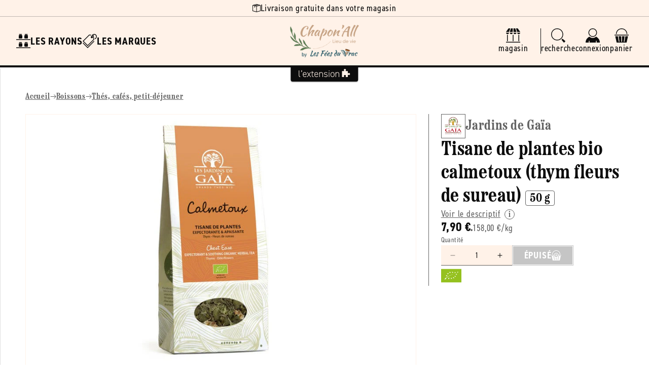

--- FILE ---
content_type: text/html; charset=utf-8
request_url: https://chaponall.com/products/jardins-de-gaia-tisane-de-plantes-bio-calmetoux-thym-fleurs-de-sureau-50-g
body_size: 47583
content:
<!doctype html>
<html class="js" lang="fr">
  <head>
    <meta charset="utf-8">
    <meta http-equiv="X-UA-Compatible" content="IE=edge">
    <meta name="viewport" content="width=device-width,initial-scale=1">
    <meta name="theme-color" content="">
    <link rel="canonical" href="https://aventure-extension.myshopify.com/products/jardins-de-gaia-tisane-de-plantes-bio-calmetoux-thym-fleurs-de-sureau-50-g"><link rel="icon" type="image/png" href="//chaponall.com/cdn/shop/files/favicon-chapon-all.png?crop=center&height=32&v=1707489449&width=32"><link rel="preconnect" href="https://fonts.shopifycdn.com" crossorigin><title>
      Jardins De Gaïa -- Tisane de plantes bio calmetoux (thym fleurs de sur &ndash; Chapon'All : L&#39;Extension e-commerce du magasin
    </title>

    

    

<meta property="og:site_name" content="L&#39;Extension">
<meta property="og:url" content="https://aventure-extension.myshopify.com/products/jardins-de-gaia-tisane-de-plantes-bio-calmetoux-thym-fleurs-de-sureau-50-g">
<meta property="og:title" content="Jardins De Gaïa -- Tisane de plantes bio calmetoux (thym fleurs de sur">
<meta property="og:type" content="product">
<meta property="og:description" content="L&#39;Extension"><meta property="og:image" content="http://chaponall.com/cdn/shop/files/TH508CALMETOUX.jpg?v=1714756455">
  <meta property="og:image:secure_url" content="https://chaponall.com/cdn/shop/files/TH508CALMETOUX.jpg?v=1714756455">
  <meta property="og:image:width" content="600">
  <meta property="og:image:height" content="600"><meta property="og:price:amount" content="7,90">
  <meta property="og:price:currency" content="EUR"><meta name="twitter:card" content="summary_large_image">
<meta name="twitter:title" content="Jardins De Gaïa -- Tisane de plantes bio calmetoux (thym fleurs de sur">
<meta name="twitter:description" content="L&#39;Extension">

    <link rel="stylesheet" href="https://use.typekit.net/uow7sah.css">

    <script src="//chaponall.com/cdn/shop/t/7/assets/constants.js?v=132983761750457495441722325538" defer="defer"></script>
    <script src="//chaponall.com/cdn/shop/t/7/assets/pubsub.js?v=158357773527763999511722325538" defer="defer"></script>
    <script src="//chaponall.com/cdn/shop/t/7/assets/global.js?v=88558128918567037191722325538" defer="defer"></script>
    <script src="//chaponall.com/cdn/shop/t/7/assets/quick-add.js?v=73073840428863680991722325538" defer="defer"></script>
    <script src="//chaponall.com/cdn/shop/t/7/assets/product-form.js?v=82553749319723712671722325538" defer="defer"></script><script src="//chaponall.com/cdn/shop/t/7/assets/animations.js?v=88693664871331136111722325537" defer="defer"></script><script>window.performance && window.performance.mark && window.performance.mark('shopify.content_for_header.start');</script><meta name="google-site-verification" content="MNclG4lPzMrBGjpGBYBgZGubm0I9fiPPWfMtgc0DhwE">
<meta id="shopify-digital-wallet" name="shopify-digital-wallet" content="/82231329090/digital_wallets/dialog">
<meta name="shopify-checkout-api-token" content="a3a492c787ac461e7ee4626ee5457ca5">
<link rel="alternate" type="application/json+oembed" href="https://aventure-extension.myshopify.com/products/jardins-de-gaia-tisane-de-plantes-bio-calmetoux-thym-fleurs-de-sureau-50-g.oembed">
<script async="async" src="/checkouts/internal/preloads.js?locale=fr-FR"></script>
<script id="apple-pay-shop-capabilities" type="application/json">{"shopId":82231329090,"countryCode":"FR","currencyCode":"EUR","merchantCapabilities":["supports3DS"],"merchantId":"gid:\/\/shopify\/Shop\/82231329090","merchantName":"L'Extension","requiredBillingContactFields":["postalAddress","email","phone"],"requiredShippingContactFields":["postalAddress","email","phone"],"shippingType":"shipping","supportedNetworks":["visa","masterCard","maestro"],"total":{"type":"pending","label":"L'Extension","amount":"1.00"},"shopifyPaymentsEnabled":true,"supportsSubscriptions":true}</script>
<script id="shopify-features" type="application/json">{"accessToken":"a3a492c787ac461e7ee4626ee5457ca5","betas":["rich-media-storefront-analytics"],"domain":"chaponall.com","predictiveSearch":true,"shopId":82231329090,"locale":"fr"}</script>
<script>var Shopify = Shopify || {};
Shopify.shop = "aventure-extension.myshopify.com";
Shopify.locale = "fr";
Shopify.currency = {"active":"EUR","rate":"1.0"};
Shopify.country = "FR";
Shopify.theme = {"name":"L'Extension V2 (Prod)","id":170237690178,"schema_name":"L'Extension (Dawn 15)","schema_version":"2.1.0","theme_store_id":887,"role":"main"};
Shopify.theme.handle = "null";
Shopify.theme.style = {"id":null,"handle":null};
Shopify.cdnHost = "chaponall.com/cdn";
Shopify.routes = Shopify.routes || {};
Shopify.routes.root = "/";</script>
<script type="module">!function(o){(o.Shopify=o.Shopify||{}).modules=!0}(window);</script>
<script>!function(o){function n(){var o=[];function n(){o.push(Array.prototype.slice.apply(arguments))}return n.q=o,n}var t=o.Shopify=o.Shopify||{};t.loadFeatures=n(),t.autoloadFeatures=n()}(window);</script>
<script id="shop-js-analytics" type="application/json">{"pageType":"product"}</script>
<script defer="defer" async type="module" src="//chaponall.com/cdn/shopifycloud/shop-js/modules/v2/client.init-shop-cart-sync_DyYWCJny.fr.esm.js"></script>
<script defer="defer" async type="module" src="//chaponall.com/cdn/shopifycloud/shop-js/modules/v2/chunk.common_BDBm0ZZC.esm.js"></script>
<script type="module">
  await import("//chaponall.com/cdn/shopifycloud/shop-js/modules/v2/client.init-shop-cart-sync_DyYWCJny.fr.esm.js");
await import("//chaponall.com/cdn/shopifycloud/shop-js/modules/v2/chunk.common_BDBm0ZZC.esm.js");

  window.Shopify.SignInWithShop?.initShopCartSync?.({"fedCMEnabled":true,"windoidEnabled":true});

</script>
<script>(function() {
  var isLoaded = false;
  function asyncLoad() {
    if (isLoaded) return;
    isLoaded = true;
    var urls = ["https:\/\/chimpstatic.com\/mcjs-connected\/js\/users\/4ab3d5222f66b277a2476358e\/4bbf3d01ea9ed55576cb708e9.js?shop=aventure-extension.myshopify.com"];
    for (var i = 0; i < urls.length; i++) {
      var s = document.createElement('script');
      s.type = 'text/javascript';
      s.async = true;
      s.src = urls[i];
      var x = document.getElementsByTagName('script')[0];
      x.parentNode.insertBefore(s, x);
    }
  };
  if(window.attachEvent) {
    window.attachEvent('onload', asyncLoad);
  } else {
    window.addEventListener('load', asyncLoad, false);
  }
})();</script>
<script id="__st">var __st={"a":82231329090,"offset":3600,"reqid":"bc337a8c-e884-408b-b4d0-289b4db22a59-1768924629","pageurl":"chaponall.com\/products\/jardins-de-gaia-tisane-de-plantes-bio-calmetoux-thym-fleurs-de-sureau-50-g","u":"83e1bc7feed7","p":"product","rtyp":"product","rid":8696228184386};</script>
<script>window.ShopifyPaypalV4VisibilityTracking = true;</script>
<script id="captcha-bootstrap">!function(){'use strict';const t='contact',e='account',n='new_comment',o=[[t,t],['blogs',n],['comments',n],[t,'customer']],c=[[e,'customer_login'],[e,'guest_login'],[e,'recover_customer_password'],[e,'create_customer']],r=t=>t.map((([t,e])=>`form[action*='/${t}']:not([data-nocaptcha='true']) input[name='form_type'][value='${e}']`)).join(','),a=t=>()=>t?[...document.querySelectorAll(t)].map((t=>t.form)):[];function s(){const t=[...o],e=r(t);return a(e)}const i='password',u='form_key',d=['recaptcha-v3-token','g-recaptcha-response','h-captcha-response',i],f=()=>{try{return window.sessionStorage}catch{return}},m='__shopify_v',_=t=>t.elements[u];function p(t,e,n=!1){try{const o=window.sessionStorage,c=JSON.parse(o.getItem(e)),{data:r}=function(t){const{data:e,action:n}=t;return t[m]||n?{data:e,action:n}:{data:t,action:n}}(c);for(const[e,n]of Object.entries(r))t.elements[e]&&(t.elements[e].value=n);n&&o.removeItem(e)}catch(o){console.error('form repopulation failed',{error:o})}}const l='form_type',E='cptcha';function T(t){t.dataset[E]=!0}const w=window,h=w.document,L='Shopify',v='ce_forms',y='captcha';let A=!1;((t,e)=>{const n=(g='f06e6c50-85a8-45c8-87d0-21a2b65856fe',I='https://cdn.shopify.com/shopifycloud/storefront-forms-hcaptcha/ce_storefront_forms_captcha_hcaptcha.v1.5.2.iife.js',D={infoText:'Protégé par hCaptcha',privacyText:'Confidentialité',termsText:'Conditions'},(t,e,n)=>{const o=w[L][v],c=o.bindForm;if(c)return c(t,g,e,D).then(n);var r;o.q.push([[t,g,e,D],n]),r=I,A||(h.body.append(Object.assign(h.createElement('script'),{id:'captcha-provider',async:!0,src:r})),A=!0)});var g,I,D;w[L]=w[L]||{},w[L][v]=w[L][v]||{},w[L][v].q=[],w[L][y]=w[L][y]||{},w[L][y].protect=function(t,e){n(t,void 0,e),T(t)},Object.freeze(w[L][y]),function(t,e,n,w,h,L){const[v,y,A,g]=function(t,e,n){const i=e?o:[],u=t?c:[],d=[...i,...u],f=r(d),m=r(i),_=r(d.filter((([t,e])=>n.includes(e))));return[a(f),a(m),a(_),s()]}(w,h,L),I=t=>{const e=t.target;return e instanceof HTMLFormElement?e:e&&e.form},D=t=>v().includes(t);t.addEventListener('submit',(t=>{const e=I(t);if(!e)return;const n=D(e)&&!e.dataset.hcaptchaBound&&!e.dataset.recaptchaBound,o=_(e),c=g().includes(e)&&(!o||!o.value);(n||c)&&t.preventDefault(),c&&!n&&(function(t){try{if(!f())return;!function(t){const e=f();if(!e)return;const n=_(t);if(!n)return;const o=n.value;o&&e.removeItem(o)}(t);const e=Array.from(Array(32),(()=>Math.random().toString(36)[2])).join('');!function(t,e){_(t)||t.append(Object.assign(document.createElement('input'),{type:'hidden',name:u})),t.elements[u].value=e}(t,e),function(t,e){const n=f();if(!n)return;const o=[...t.querySelectorAll(`input[type='${i}']`)].map((({name:t})=>t)),c=[...d,...o],r={};for(const[a,s]of new FormData(t).entries())c.includes(a)||(r[a]=s);n.setItem(e,JSON.stringify({[m]:1,action:t.action,data:r}))}(t,e)}catch(e){console.error('failed to persist form',e)}}(e),e.submit())}));const S=(t,e)=>{t&&!t.dataset[E]&&(n(t,e.some((e=>e===t))),T(t))};for(const o of['focusin','change'])t.addEventListener(o,(t=>{const e=I(t);D(e)&&S(e,y())}));const B=e.get('form_key'),M=e.get(l),P=B&&M;t.addEventListener('DOMContentLoaded',(()=>{const t=y();if(P)for(const e of t)e.elements[l].value===M&&p(e,B);[...new Set([...A(),...v().filter((t=>'true'===t.dataset.shopifyCaptcha))])].forEach((e=>S(e,t)))}))}(h,new URLSearchParams(w.location.search),n,t,e,['guest_login'])})(!0,!0)}();</script>
<script integrity="sha256-4kQ18oKyAcykRKYeNunJcIwy7WH5gtpwJnB7kiuLZ1E=" data-source-attribution="shopify.loadfeatures" defer="defer" src="//chaponall.com/cdn/shopifycloud/storefront/assets/storefront/load_feature-a0a9edcb.js" crossorigin="anonymous"></script>
<script data-source-attribution="shopify.dynamic_checkout.dynamic.init">var Shopify=Shopify||{};Shopify.PaymentButton=Shopify.PaymentButton||{isStorefrontPortableWallets:!0,init:function(){window.Shopify.PaymentButton.init=function(){};var t=document.createElement("script");t.src="https://chaponall.com/cdn/shopifycloud/portable-wallets/latest/portable-wallets.fr.js",t.type="module",document.head.appendChild(t)}};
</script>
<script data-source-attribution="shopify.dynamic_checkout.buyer_consent">
  function portableWalletsHideBuyerConsent(e){var t=document.getElementById("shopify-buyer-consent"),n=document.getElementById("shopify-subscription-policy-button");t&&n&&(t.classList.add("hidden"),t.setAttribute("aria-hidden","true"),n.removeEventListener("click",e))}function portableWalletsShowBuyerConsent(e){var t=document.getElementById("shopify-buyer-consent"),n=document.getElementById("shopify-subscription-policy-button");t&&n&&(t.classList.remove("hidden"),t.removeAttribute("aria-hidden"),n.addEventListener("click",e))}window.Shopify?.PaymentButton&&(window.Shopify.PaymentButton.hideBuyerConsent=portableWalletsHideBuyerConsent,window.Shopify.PaymentButton.showBuyerConsent=portableWalletsShowBuyerConsent);
</script>
<script data-source-attribution="shopify.dynamic_checkout.cart.bootstrap">document.addEventListener("DOMContentLoaded",(function(){function t(){return document.querySelector("shopify-accelerated-checkout-cart, shopify-accelerated-checkout")}if(t())Shopify.PaymentButton.init();else{new MutationObserver((function(e,n){t()&&(Shopify.PaymentButton.init(),n.disconnect())})).observe(document.body,{childList:!0,subtree:!0})}}));
</script>
<link id="shopify-accelerated-checkout-styles" rel="stylesheet" media="screen" href="https://chaponall.com/cdn/shopifycloud/portable-wallets/latest/accelerated-checkout-backwards-compat.css" crossorigin="anonymous">
<style id="shopify-accelerated-checkout-cart">
        #shopify-buyer-consent {
  margin-top: 1em;
  display: inline-block;
  width: 100%;
}

#shopify-buyer-consent.hidden {
  display: none;
}

#shopify-subscription-policy-button {
  background: none;
  border: none;
  padding: 0;
  text-decoration: underline;
  font-size: inherit;
  cursor: pointer;
}

#shopify-subscription-policy-button::before {
  box-shadow: none;
}

      </style>
<script id="sections-script" data-sections="header" defer="defer" src="//chaponall.com/cdn/shop/t/7/compiled_assets/scripts.js?v=11639"></script>
<script>window.performance && window.performance.mark && window.performance.mark('shopify.content_for_header.end');</script>


    <style data-shopify>
      @font-face {
  font-family: Assistant;
  font-weight: 400;
  font-style: normal;
  font-display: swap;
  src: url("//chaponall.com/cdn/fonts/assistant/assistant_n4.9120912a469cad1cc292572851508ca49d12e768.woff2") format("woff2"),
       url("//chaponall.com/cdn/fonts/assistant/assistant_n4.6e9875ce64e0fefcd3f4446b7ec9036b3ddd2985.woff") format("woff");
}

      @font-face {
  font-family: Assistant;
  font-weight: 700;
  font-style: normal;
  font-display: swap;
  src: url("//chaponall.com/cdn/fonts/assistant/assistant_n7.bf44452348ec8b8efa3aa3068825305886b1c83c.woff2") format("woff2"),
       url("//chaponall.com/cdn/fonts/assistant/assistant_n7.0c887fee83f6b3bda822f1150b912c72da0f7b64.woff") format("woff");
}

      
      
      @font-face {
  font-family: Assistant;
  font-weight: 400;
  font-style: normal;
  font-display: swap;
  src: url("//chaponall.com/cdn/fonts/assistant/assistant_n4.9120912a469cad1cc292572851508ca49d12e768.woff2") format("woff2"),
       url("//chaponall.com/cdn/fonts/assistant/assistant_n4.6e9875ce64e0fefcd3f4446b7ec9036b3ddd2985.woff") format("woff");
}


      :root {
        --font-body-family: Assistant, sans-serif;
        --font-body-style: normal;
        --font-body-weight: 400;
        --font-body-weight-bold: 700;

        --font-heading-family: Assistant, sans-serif;
        --font-heading-style: normal;
        --font-heading-weight: 400;

        --font-body-scale: 1.0;
        --font-heading-scale: 1.0;

        --media-padding: px;
        --media-border-opacity: 0.05;
        --media-border-width: 1px;
        --media-radius: 0px;
        --media-shadow-opacity: 0.0;
        --media-shadow-horizontal-offset: 0px;
        --media-shadow-vertical-offset: 4px;
        --media-shadow-blur-radius: 5px;
        --media-shadow-visible: 0;

        --page-width: 160rem;
        --page-width-margin: 0rem;

        --product-card-image-padding: 0.0rem;
        --product-card-corner-radius: 0.0rem;
        --product-card-text-alignment: left;
        --product-card-border-width: 0.0rem;
        --product-card-border-opacity: 0.1;
        --product-card-shadow-opacity: 0.0;
        --product-card-shadow-visible: 0;
        --product-card-shadow-horizontal-offset: 0.0rem;
        --product-card-shadow-vertical-offset: 0.4rem;
        --product-card-shadow-blur-radius: 0.5rem;

        --collection-card-image-padding: 0.0rem;
        --collection-card-corner-radius: 0.0rem;
        --collection-card-text-alignment: left;
        --collection-card-border-width: 0.0rem;
        --collection-card-border-opacity: 0.1;
        --collection-card-shadow-opacity: 0.0;
        --collection-card-shadow-visible: 0;
        --collection-card-shadow-horizontal-offset: 0.0rem;
        --collection-card-shadow-vertical-offset: 0.4rem;
        --collection-card-shadow-blur-radius: 0.5rem;

        --blog-card-image-padding: 0.0rem;
        --blog-card-corner-radius: 0.0rem;
        --blog-card-text-alignment: left;
        --blog-card-border-width: 0.0rem;
        --blog-card-border-opacity: 0.1;
        --blog-card-shadow-opacity: 0.0;
        --blog-card-shadow-visible: 0;
        --blog-card-shadow-horizontal-offset: 0.0rem;
        --blog-card-shadow-vertical-offset: 0.4rem;
        --blog-card-shadow-blur-radius: 0.5rem;

        --badge-corner-radius: 4.0rem;

        --popup-border-width: 1px;
        --popup-border-opacity: 0.1;
        --popup-corner-radius: 0px;
        --popup-shadow-opacity: 0.05;
        --popup-shadow-horizontal-offset: 0px;
        --popup-shadow-vertical-offset: 4px;
        --popup-shadow-blur-radius: 5px;

        --drawer-border-width: 1px;
        --drawer-border-opacity: 0.1;
        --drawer-shadow-opacity: 0.0;
        --drawer-shadow-horizontal-offset: 0px;
        --drawer-shadow-vertical-offset: 4px;
        --drawer-shadow-blur-radius: 5px;

        --spacing-sections-desktop: 0px;
        --spacing-sections-mobile: 0px;

        --grid-desktop-vertical-spacing: 24px;
        --grid-desktop-horizontal-spacing: 24px;
        --grid-mobile-vertical-spacing: 12px;
        --grid-mobile-horizontal-spacing: 12px;

        --text-boxes-border-opacity: 0.1;
        --text-boxes-border-width: 0px;
        --text-boxes-radius: 0px;
        --text-boxes-shadow-opacity: 0.0;
        --text-boxes-shadow-visible: 0;
        --text-boxes-shadow-horizontal-offset: 0px;
        --text-boxes-shadow-vertical-offset: 4px;
        --text-boxes-shadow-blur-radius: 5px;

        --buttons-radius: 0px;
        --buttons-radius-outset: 0px;
        --buttons-border-width: 1px;
        --buttons-border-opacity: 1.0;
        --buttons-shadow-opacity: 0.0;
        --buttons-shadow-visible: 0;
        --buttons-shadow-horizontal-offset: 0px;
        --buttons-shadow-vertical-offset: 4px;
        --buttons-shadow-blur-radius: 5px;
        --buttons-border-offset: 0px;

        --inputs-radius: 0px;
        --inputs-border-width: 1px;
        --inputs-border-opacity: 0.55;
        --inputs-shadow-opacity: 0.0;
        --inputs-shadow-horizontal-offset: 0px;
        --inputs-margin-offset: 0px;
        --inputs-shadow-vertical-offset: 4px;
        --inputs-shadow-blur-radius: 5px;
        --inputs-radius-outset: 0px;

        --variant-pills-radius: 40px;
        --variant-pills-border-width: 1px;
        --variant-pills-border-opacity: 0.55;
        --variant-pills-shadow-opacity: 0.0;
        --variant-pills-shadow-horizontal-offset: 0px;
        --variant-pills-shadow-vertical-offset: 4px;
        --variant-pills-shadow-blur-radius: 5px;
      }

      *,
      *::before,
      *::after {
        box-sizing: inherit;
      }

      html {
        box-sizing: border-box;
        font-size: calc(var(--font-body-scale) * 62.5%);
        height: 100%;
      }

      body {
        display: grid;
        grid-template-rows: auto auto 1fr auto;
        grid-template-columns: 100%;
        min-height: 100%;
        margin: 0;
        font-size: 1.6rem;
        letter-spacing: 0.06rem;
        line-height: calc(1 + 0.8 / var(--font-body-scale));
        font-family: var(--font-body-family);
        font-style: var(--font-body-style);
        font-weight: var(--font-body-weight);--store-main-color: #0d0d0d;
          --store-secondary-color: #fff2e8;
          --store-accent-color: #289e69;
          --store-background-color: #fff2e8;
          --store-main-color-light: #0d0d0da3;background-color: var(--white);
      }

      @media screen and (min-width: 750px) {
        body {
          font-size: 1.8rem;
        }
      }
    </style>

    <link href="//chaponall.com/cdn/shop/t/7/assets/base.css?v=23846625922620066361727782875" rel="stylesheet" type="text/css" media="all" />
    <link href="//chaponall.com/cdn/shop/t/7/assets/base-custom.css?v=24753728090350722661728487776" rel="stylesheet" type="text/css" media="all" />
    <link href="//chaponall.com/cdn/shop/t/7/assets/base-helpers.css?v=76515892601501659991723217552" rel="stylesheet" type="text/css" media="all" />
<link rel="stylesheet" href="//chaponall.com/cdn/shop/t/7/assets/component-predictive-search.css?v=168426799070769247741728047792" media="print" onload="this.media='all'"><script>
      if (Shopify.designMode) {
        document.documentElement.classList.add('shopify-design-mode');
      }
    </script>

    <script>if (localStorage.getItem("origin") === null) {
      const queryString = window.location.search;
      if (queryString.includes("ad-campaign")) {
        const urlParams = new URLSearchParams(queryString),
              origin = urlParams.get("ad-campaign");
        localStorage.setItem("origin", origin);
      }    
    }</script>
    
  <!-- BEGIN app block: shopify://apps/consentmo-gdpr/blocks/gdpr_cookie_consent/4fbe573f-a377-4fea-9801-3ee0858cae41 -->


<!-- END app block --><script src="https://cdn.shopify.com/extensions/019bdb03-77f8-7c29-b700-3259c0e3bd1c/consentmo-gdpr-577/assets/consentmo_cookie_consent.js" type="text/javascript" defer="defer"></script>
<link href="https://monorail-edge.shopifysvc.com" rel="dns-prefetch">
<script>(function(){if ("sendBeacon" in navigator && "performance" in window) {try {var session_token_from_headers = performance.getEntriesByType('navigation')[0].serverTiming.find(x => x.name == '_s').description;} catch {var session_token_from_headers = undefined;}var session_cookie_matches = document.cookie.match(/_shopify_s=([^;]*)/);var session_token_from_cookie = session_cookie_matches && session_cookie_matches.length === 2 ? session_cookie_matches[1] : "";var session_token = session_token_from_headers || session_token_from_cookie || "";function handle_abandonment_event(e) {var entries = performance.getEntries().filter(function(entry) {return /monorail-edge.shopifysvc.com/.test(entry.name);});if (!window.abandonment_tracked && entries.length === 0) {window.abandonment_tracked = true;var currentMs = Date.now();var navigation_start = performance.timing.navigationStart;var payload = {shop_id: 82231329090,url: window.location.href,navigation_start,duration: currentMs - navigation_start,session_token,page_type: "product"};window.navigator.sendBeacon("https://monorail-edge.shopifysvc.com/v1/produce", JSON.stringify({schema_id: "online_store_buyer_site_abandonment/1.1",payload: payload,metadata: {event_created_at_ms: currentMs,event_sent_at_ms: currentMs}}));}}window.addEventListener('pagehide', handle_abandonment_event);}}());</script>
<script id="web-pixels-manager-setup">(function e(e,d,r,n,o){if(void 0===o&&(o={}),!Boolean(null===(a=null===(i=window.Shopify)||void 0===i?void 0:i.analytics)||void 0===a?void 0:a.replayQueue)){var i,a;window.Shopify=window.Shopify||{};var t=window.Shopify;t.analytics=t.analytics||{};var s=t.analytics;s.replayQueue=[],s.publish=function(e,d,r){return s.replayQueue.push([e,d,r]),!0};try{self.performance.mark("wpm:start")}catch(e){}var l=function(){var e={modern:/Edge?\/(1{2}[4-9]|1[2-9]\d|[2-9]\d{2}|\d{4,})\.\d+(\.\d+|)|Firefox\/(1{2}[4-9]|1[2-9]\d|[2-9]\d{2}|\d{4,})\.\d+(\.\d+|)|Chrom(ium|e)\/(9{2}|\d{3,})\.\d+(\.\d+|)|(Maci|X1{2}).+ Version\/(15\.\d+|(1[6-9]|[2-9]\d|\d{3,})\.\d+)([,.]\d+|)( \(\w+\)|)( Mobile\/\w+|) Safari\/|Chrome.+OPR\/(9{2}|\d{3,})\.\d+\.\d+|(CPU[ +]OS|iPhone[ +]OS|CPU[ +]iPhone|CPU IPhone OS|CPU iPad OS)[ +]+(15[._]\d+|(1[6-9]|[2-9]\d|\d{3,})[._]\d+)([._]\d+|)|Android:?[ /-](13[3-9]|1[4-9]\d|[2-9]\d{2}|\d{4,})(\.\d+|)(\.\d+|)|Android.+Firefox\/(13[5-9]|1[4-9]\d|[2-9]\d{2}|\d{4,})\.\d+(\.\d+|)|Android.+Chrom(ium|e)\/(13[3-9]|1[4-9]\d|[2-9]\d{2}|\d{4,})\.\d+(\.\d+|)|SamsungBrowser\/([2-9]\d|\d{3,})\.\d+/,legacy:/Edge?\/(1[6-9]|[2-9]\d|\d{3,})\.\d+(\.\d+|)|Firefox\/(5[4-9]|[6-9]\d|\d{3,})\.\d+(\.\d+|)|Chrom(ium|e)\/(5[1-9]|[6-9]\d|\d{3,})\.\d+(\.\d+|)([\d.]+$|.*Safari\/(?![\d.]+ Edge\/[\d.]+$))|(Maci|X1{2}).+ Version\/(10\.\d+|(1[1-9]|[2-9]\d|\d{3,})\.\d+)([,.]\d+|)( \(\w+\)|)( Mobile\/\w+|) Safari\/|Chrome.+OPR\/(3[89]|[4-9]\d|\d{3,})\.\d+\.\d+|(CPU[ +]OS|iPhone[ +]OS|CPU[ +]iPhone|CPU IPhone OS|CPU iPad OS)[ +]+(10[._]\d+|(1[1-9]|[2-9]\d|\d{3,})[._]\d+)([._]\d+|)|Android:?[ /-](13[3-9]|1[4-9]\d|[2-9]\d{2}|\d{4,})(\.\d+|)(\.\d+|)|Mobile Safari.+OPR\/([89]\d|\d{3,})\.\d+\.\d+|Android.+Firefox\/(13[5-9]|1[4-9]\d|[2-9]\d{2}|\d{4,})\.\d+(\.\d+|)|Android.+Chrom(ium|e)\/(13[3-9]|1[4-9]\d|[2-9]\d{2}|\d{4,})\.\d+(\.\d+|)|Android.+(UC? ?Browser|UCWEB|U3)[ /]?(15\.([5-9]|\d{2,})|(1[6-9]|[2-9]\d|\d{3,})\.\d+)\.\d+|SamsungBrowser\/(5\.\d+|([6-9]|\d{2,})\.\d+)|Android.+MQ{2}Browser\/(14(\.(9|\d{2,})|)|(1[5-9]|[2-9]\d|\d{3,})(\.\d+|))(\.\d+|)|K[Aa][Ii]OS\/(3\.\d+|([4-9]|\d{2,})\.\d+)(\.\d+|)/},d=e.modern,r=e.legacy,n=navigator.userAgent;return n.match(d)?"modern":n.match(r)?"legacy":"unknown"}(),u="modern"===l?"modern":"legacy",c=(null!=n?n:{modern:"",legacy:""})[u],f=function(e){return[e.baseUrl,"/wpm","/b",e.hashVersion,"modern"===e.buildTarget?"m":"l",".js"].join("")}({baseUrl:d,hashVersion:r,buildTarget:u}),m=function(e){var d=e.version,r=e.bundleTarget,n=e.surface,o=e.pageUrl,i=e.monorailEndpoint;return{emit:function(e){var a=e.status,t=e.errorMsg,s=(new Date).getTime(),l=JSON.stringify({metadata:{event_sent_at_ms:s},events:[{schema_id:"web_pixels_manager_load/3.1",payload:{version:d,bundle_target:r,page_url:o,status:a,surface:n,error_msg:t},metadata:{event_created_at_ms:s}}]});if(!i)return console&&console.warn&&console.warn("[Web Pixels Manager] No Monorail endpoint provided, skipping logging."),!1;try{return self.navigator.sendBeacon.bind(self.navigator)(i,l)}catch(e){}var u=new XMLHttpRequest;try{return u.open("POST",i,!0),u.setRequestHeader("Content-Type","text/plain"),u.send(l),!0}catch(e){return console&&console.warn&&console.warn("[Web Pixels Manager] Got an unhandled error while logging to Monorail."),!1}}}}({version:r,bundleTarget:l,surface:e.surface,pageUrl:self.location.href,monorailEndpoint:e.monorailEndpoint});try{o.browserTarget=l,function(e){var d=e.src,r=e.async,n=void 0===r||r,o=e.onload,i=e.onerror,a=e.sri,t=e.scriptDataAttributes,s=void 0===t?{}:t,l=document.createElement("script"),u=document.querySelector("head"),c=document.querySelector("body");if(l.async=n,l.src=d,a&&(l.integrity=a,l.crossOrigin="anonymous"),s)for(var f in s)if(Object.prototype.hasOwnProperty.call(s,f))try{l.dataset[f]=s[f]}catch(e){}if(o&&l.addEventListener("load",o),i&&l.addEventListener("error",i),u)u.appendChild(l);else{if(!c)throw new Error("Did not find a head or body element to append the script");c.appendChild(l)}}({src:f,async:!0,onload:function(){if(!function(){var e,d;return Boolean(null===(d=null===(e=window.Shopify)||void 0===e?void 0:e.analytics)||void 0===d?void 0:d.initialized)}()){var d=window.webPixelsManager.init(e)||void 0;if(d){var r=window.Shopify.analytics;r.replayQueue.forEach((function(e){var r=e[0],n=e[1],o=e[2];d.publishCustomEvent(r,n,o)})),r.replayQueue=[],r.publish=d.publishCustomEvent,r.visitor=d.visitor,r.initialized=!0}}},onerror:function(){return m.emit({status:"failed",errorMsg:"".concat(f," has failed to load")})},sri:function(e){var d=/^sha384-[A-Za-z0-9+/=]+$/;return"string"==typeof e&&d.test(e)}(c)?c:"",scriptDataAttributes:o}),m.emit({status:"loading"})}catch(e){m.emit({status:"failed",errorMsg:(null==e?void 0:e.message)||"Unknown error"})}}})({shopId: 82231329090,storefrontBaseUrl: "https://aventure-extension.myshopify.com",extensionsBaseUrl: "https://extensions.shopifycdn.com/cdn/shopifycloud/web-pixels-manager",monorailEndpoint: "https://monorail-edge.shopifysvc.com/unstable/produce_batch",surface: "storefront-renderer",enabledBetaFlags: ["2dca8a86"],webPixelsConfigList: [{"id":"736297282","configuration":"{\"config\":\"{\\\"pixel_id\\\":\\\"G-WTVDB9K6BP\\\",\\\"target_country\\\":\\\"FR\\\",\\\"gtag_events\\\":[{\\\"type\\\":\\\"begin_checkout\\\",\\\"action_label\\\":[\\\"G-WTVDB9K6BP\\\",\\\"AW-777570797\\\/IqFaCMTgu8UCEO2T4_IC\\\"]},{\\\"type\\\":\\\"search\\\",\\\"action_label\\\":[\\\"G-WTVDB9K6BP\\\",\\\"AW-777570797\\\/HpmWCMfgu8UCEO2T4_IC\\\"]},{\\\"type\\\":\\\"view_item\\\",\\\"action_label\\\":[\\\"G-WTVDB9K6BP\\\",\\\"AW-777570797\\\/6_1oCL7gu8UCEO2T4_IC\\\"]},{\\\"type\\\":\\\"purchase\\\",\\\"action_label\\\":[\\\"G-WTVDB9K6BP\\\",\\\"AW-777570797\\\/UP_CCLvgu8UCEO2T4_IC\\\"]},{\\\"type\\\":\\\"page_view\\\",\\\"action_label\\\":[\\\"G-WTVDB9K6BP\\\",\\\"AW-777570797\\\/0KltCLjgu8UCEO2T4_IC\\\"]},{\\\"type\\\":\\\"add_payment_info\\\",\\\"action_label\\\":[\\\"G-WTVDB9K6BP\\\",\\\"AW-777570797\\\/W5BsCMrgu8UCEO2T4_IC\\\"]},{\\\"type\\\":\\\"add_to_cart\\\",\\\"action_label\\\":[\\\"G-WTVDB9K6BP\\\",\\\"AW-777570797\\\/WfP3CMHgu8UCEO2T4_IC\\\"]}],\\\"enable_monitoring_mode\\\":false}\"}","eventPayloadVersion":"v1","runtimeContext":"OPEN","scriptVersion":"b2a88bafab3e21179ed38636efcd8a93","type":"APP","apiClientId":1780363,"privacyPurposes":[],"dataSharingAdjustments":{"protectedCustomerApprovalScopes":["read_customer_address","read_customer_email","read_customer_name","read_customer_personal_data","read_customer_phone"]}},{"id":"shopify-app-pixel","configuration":"{}","eventPayloadVersion":"v1","runtimeContext":"STRICT","scriptVersion":"0450","apiClientId":"shopify-pixel","type":"APP","privacyPurposes":["ANALYTICS","MARKETING"]},{"id":"shopify-custom-pixel","eventPayloadVersion":"v1","runtimeContext":"LAX","scriptVersion":"0450","apiClientId":"shopify-pixel","type":"CUSTOM","privacyPurposes":["ANALYTICS","MARKETING"]}],isMerchantRequest: false,initData: {"shop":{"name":"L'Extension","paymentSettings":{"currencyCode":"EUR"},"myshopifyDomain":"aventure-extension.myshopify.com","countryCode":"FR","storefrontUrl":"https:\/\/aventure-extension.myshopify.com"},"customer":null,"cart":null,"checkout":null,"productVariants":[{"price":{"amount":7.9,"currencyCode":"EUR"},"product":{"title":"Jardins De Gaïa -- Tisane de plantes bio calmetoux (thym fleurs de sureau) - 50 g","vendor":"La Galerie Bio","id":"8696228184386","untranslatedTitle":"Jardins De Gaïa -- Tisane de plantes bio calmetoux (thym fleurs de sureau) - 50 g","url":"\/products\/jardins-de-gaia-tisane-de-plantes-bio-calmetoux-thym-fleurs-de-sureau-50-g","type":"Jardins De Gaïa"},"id":"46790766756162","image":{"src":"\/\/chaponall.com\/cdn\/shop\/files\/TH508CALMETOUX.jpg?v=1714756455"},"sku":"AIJDG0023","title":"Default Title","untranslatedTitle":"Default Title"}],"purchasingCompany":null},},"https://chaponall.com/cdn","fcfee988w5aeb613cpc8e4bc33m6693e112",{"modern":"","legacy":""},{"shopId":"82231329090","storefrontBaseUrl":"https:\/\/aventure-extension.myshopify.com","extensionBaseUrl":"https:\/\/extensions.shopifycdn.com\/cdn\/shopifycloud\/web-pixels-manager","surface":"storefront-renderer","enabledBetaFlags":"[\"2dca8a86\"]","isMerchantRequest":"false","hashVersion":"fcfee988w5aeb613cpc8e4bc33m6693e112","publish":"custom","events":"[[\"page_viewed\",{}],[\"product_viewed\",{\"productVariant\":{\"price\":{\"amount\":7.9,\"currencyCode\":\"EUR\"},\"product\":{\"title\":\"Jardins De Gaïa -- Tisane de plantes bio calmetoux (thym fleurs de sureau) - 50 g\",\"vendor\":\"La Galerie Bio\",\"id\":\"8696228184386\",\"untranslatedTitle\":\"Jardins De Gaïa -- Tisane de plantes bio calmetoux (thym fleurs de sureau) - 50 g\",\"url\":\"\/products\/jardins-de-gaia-tisane-de-plantes-bio-calmetoux-thym-fleurs-de-sureau-50-g\",\"type\":\"Jardins De Gaïa\"},\"id\":\"46790766756162\",\"image\":{\"src\":\"\/\/chaponall.com\/cdn\/shop\/files\/TH508CALMETOUX.jpg?v=1714756455\"},\"sku\":\"AIJDG0023\",\"title\":\"Default Title\",\"untranslatedTitle\":\"Default Title\"}}]]"});</script><script>
  window.ShopifyAnalytics = window.ShopifyAnalytics || {};
  window.ShopifyAnalytics.meta = window.ShopifyAnalytics.meta || {};
  window.ShopifyAnalytics.meta.currency = 'EUR';
  var meta = {"product":{"id":8696228184386,"gid":"gid:\/\/shopify\/Product\/8696228184386","vendor":"La Galerie Bio","type":"Jardins De Gaïa","handle":"jardins-de-gaia-tisane-de-plantes-bio-calmetoux-thym-fleurs-de-sureau-50-g","variants":[{"id":46790766756162,"price":790,"name":"Jardins De Gaïa -- Tisane de plantes bio calmetoux (thym fleurs de sureau) - 50 g","public_title":null,"sku":"AIJDG0023"}],"remote":false},"page":{"pageType":"product","resourceType":"product","resourceId":8696228184386,"requestId":"bc337a8c-e884-408b-b4d0-289b4db22a59-1768924629"}};
  for (var attr in meta) {
    window.ShopifyAnalytics.meta[attr] = meta[attr];
  }
</script>
<script class="analytics">
  (function () {
    var customDocumentWrite = function(content) {
      var jquery = null;

      if (window.jQuery) {
        jquery = window.jQuery;
      } else if (window.Checkout && window.Checkout.$) {
        jquery = window.Checkout.$;
      }

      if (jquery) {
        jquery('body').append(content);
      }
    };

    var hasLoggedConversion = function(token) {
      if (token) {
        return document.cookie.indexOf('loggedConversion=' + token) !== -1;
      }
      return false;
    }

    var setCookieIfConversion = function(token) {
      if (token) {
        var twoMonthsFromNow = new Date(Date.now());
        twoMonthsFromNow.setMonth(twoMonthsFromNow.getMonth() + 2);

        document.cookie = 'loggedConversion=' + token + '; expires=' + twoMonthsFromNow;
      }
    }

    var trekkie = window.ShopifyAnalytics.lib = window.trekkie = window.trekkie || [];
    if (trekkie.integrations) {
      return;
    }
    trekkie.methods = [
      'identify',
      'page',
      'ready',
      'track',
      'trackForm',
      'trackLink'
    ];
    trekkie.factory = function(method) {
      return function() {
        var args = Array.prototype.slice.call(arguments);
        args.unshift(method);
        trekkie.push(args);
        return trekkie;
      };
    };
    for (var i = 0; i < trekkie.methods.length; i++) {
      var key = trekkie.methods[i];
      trekkie[key] = trekkie.factory(key);
    }
    trekkie.load = function(config) {
      trekkie.config = config || {};
      trekkie.config.initialDocumentCookie = document.cookie;
      var first = document.getElementsByTagName('script')[0];
      var script = document.createElement('script');
      script.type = 'text/javascript';
      script.onerror = function(e) {
        var scriptFallback = document.createElement('script');
        scriptFallback.type = 'text/javascript';
        scriptFallback.onerror = function(error) {
                var Monorail = {
      produce: function produce(monorailDomain, schemaId, payload) {
        var currentMs = new Date().getTime();
        var event = {
          schema_id: schemaId,
          payload: payload,
          metadata: {
            event_created_at_ms: currentMs,
            event_sent_at_ms: currentMs
          }
        };
        return Monorail.sendRequest("https://" + monorailDomain + "/v1/produce", JSON.stringify(event));
      },
      sendRequest: function sendRequest(endpointUrl, payload) {
        // Try the sendBeacon API
        if (window && window.navigator && typeof window.navigator.sendBeacon === 'function' && typeof window.Blob === 'function' && !Monorail.isIos12()) {
          var blobData = new window.Blob([payload], {
            type: 'text/plain'
          });

          if (window.navigator.sendBeacon(endpointUrl, blobData)) {
            return true;
          } // sendBeacon was not successful

        } // XHR beacon

        var xhr = new XMLHttpRequest();

        try {
          xhr.open('POST', endpointUrl);
          xhr.setRequestHeader('Content-Type', 'text/plain');
          xhr.send(payload);
        } catch (e) {
          console.log(e);
        }

        return false;
      },
      isIos12: function isIos12() {
        return window.navigator.userAgent.lastIndexOf('iPhone; CPU iPhone OS 12_') !== -1 || window.navigator.userAgent.lastIndexOf('iPad; CPU OS 12_') !== -1;
      }
    };
    Monorail.produce('monorail-edge.shopifysvc.com',
      'trekkie_storefront_load_errors/1.1',
      {shop_id: 82231329090,
      theme_id: 170237690178,
      app_name: "storefront",
      context_url: window.location.href,
      source_url: "//chaponall.com/cdn/s/trekkie.storefront.cd680fe47e6c39ca5d5df5f0a32d569bc48c0f27.min.js"});

        };
        scriptFallback.async = true;
        scriptFallback.src = '//chaponall.com/cdn/s/trekkie.storefront.cd680fe47e6c39ca5d5df5f0a32d569bc48c0f27.min.js';
        first.parentNode.insertBefore(scriptFallback, first);
      };
      script.async = true;
      script.src = '//chaponall.com/cdn/s/trekkie.storefront.cd680fe47e6c39ca5d5df5f0a32d569bc48c0f27.min.js';
      first.parentNode.insertBefore(script, first);
    };
    trekkie.load(
      {"Trekkie":{"appName":"storefront","development":false,"defaultAttributes":{"shopId":82231329090,"isMerchantRequest":null,"themeId":170237690178,"themeCityHash":"14578404878545169391","contentLanguage":"fr","currency":"EUR"},"isServerSideCookieWritingEnabled":true,"monorailRegion":"shop_domain","enabledBetaFlags":["65f19447"]},"Session Attribution":{},"S2S":{"facebookCapiEnabled":false,"source":"trekkie-storefront-renderer","apiClientId":580111}}
    );

    var loaded = false;
    trekkie.ready(function() {
      if (loaded) return;
      loaded = true;

      window.ShopifyAnalytics.lib = window.trekkie;

      var originalDocumentWrite = document.write;
      document.write = customDocumentWrite;
      try { window.ShopifyAnalytics.merchantGoogleAnalytics.call(this); } catch(error) {};
      document.write = originalDocumentWrite;

      window.ShopifyAnalytics.lib.page(null,{"pageType":"product","resourceType":"product","resourceId":8696228184386,"requestId":"bc337a8c-e884-408b-b4d0-289b4db22a59-1768924629","shopifyEmitted":true});

      var match = window.location.pathname.match(/checkouts\/(.+)\/(thank_you|post_purchase)/)
      var token = match? match[1]: undefined;
      if (!hasLoggedConversion(token)) {
        setCookieIfConversion(token);
        window.ShopifyAnalytics.lib.track("Viewed Product",{"currency":"EUR","variantId":46790766756162,"productId":8696228184386,"productGid":"gid:\/\/shopify\/Product\/8696228184386","name":"Jardins De Gaïa -- Tisane de plantes bio calmetoux (thym fleurs de sureau) - 50 g","price":"7.90","sku":"AIJDG0023","brand":"La Galerie Bio","variant":null,"category":"Jardins De Gaïa","nonInteraction":true,"remote":false},undefined,undefined,{"shopifyEmitted":true});
      window.ShopifyAnalytics.lib.track("monorail:\/\/trekkie_storefront_viewed_product\/1.1",{"currency":"EUR","variantId":46790766756162,"productId":8696228184386,"productGid":"gid:\/\/shopify\/Product\/8696228184386","name":"Jardins De Gaïa -- Tisane de plantes bio calmetoux (thym fleurs de sureau) - 50 g","price":"7.90","sku":"AIJDG0023","brand":"La Galerie Bio","variant":null,"category":"Jardins De Gaïa","nonInteraction":true,"remote":false,"referer":"https:\/\/chaponall.com\/products\/jardins-de-gaia-tisane-de-plantes-bio-calmetoux-thym-fleurs-de-sureau-50-g"});
      }
    });


        var eventsListenerScript = document.createElement('script');
        eventsListenerScript.async = true;
        eventsListenerScript.src = "//chaponall.com/cdn/shopifycloud/storefront/assets/shop_events_listener-3da45d37.js";
        document.getElementsByTagName('head')[0].appendChild(eventsListenerScript);

})();</script>
<script
  defer
  src="https://chaponall.com/cdn/shopifycloud/perf-kit/shopify-perf-kit-3.0.4.min.js"
  data-application="storefront-renderer"
  data-shop-id="82231329090"
  data-render-region="gcp-us-east1"
  data-page-type="product"
  data-theme-instance-id="170237690178"
  data-theme-name="L'Extension (Dawn 15)"
  data-theme-version="2.1.0"
  data-monorail-region="shop_domain"
  data-resource-timing-sampling-rate="10"
  data-shs="true"
  data-shs-beacon="true"
  data-shs-export-with-fetch="true"
  data-shs-logs-sample-rate="1"
  data-shs-beacon-endpoint="https://chaponall.com/api/collect"
></script>
</head>

  <body class=""><a class="skip-to-content-link button visually-hidden" href="#MainContent">
      Ignorer et passer au contenu
    </a><div id="shopify-section-cart-drawer" class="shopify-section"><link href="//chaponall.com/cdn/shop/t/7/assets/quantity-popover.css?v=78745769908715669131722325538" rel="stylesheet" type="text/css" media="all" />

<script src="//chaponall.com/cdn/shop/t/7/assets/cart.js?v=50343024147019665881727428648" defer="defer"></script>
<script src="//chaponall.com/cdn/shop/t/7/assets/quantity-popover.js?v=987015268078116491722325538" defer="defer"></script>

<style>
  .drawer {
    visibility: hidden;
  }
</style><cart-drawer class="drawer is-empty">
  <div id="CartDrawer" class="cart-drawer">
    <div id="CartDrawer-Overlay" class="cart-drawer__overlay display-when-empty"></div>
    <div class="drawer__container"><link href="//chaponall.com/cdn/shop/t/7/assets/component-promo-drawer.css?v=67434257610084352951728658996" rel="stylesheet" type="text/css" media="all" />
<promo-drawer class="promo-drawer small-hide">
  <div class="promo-drawer__title">
    <h2>Ne manquez pas</h2>
  </div>
  <div class="promo-drawer__content"><a href="/collections/noel" title="Noël 2024" class="promo-drawer__block"><img
  srcset="//chaponall.com/cdn/shop/files/xmas_block.jpg?v=1728655533&width=165 165w,//chaponall.com/cdn/shop/files/xmas_block.jpg?v=1728655533&width=360 360w,//chaponall.com/cdn/shop/files/xmas_block.jpg?v=1728655533&width=533 533w,//chaponall.com/cdn/shop/files/xmas_block.jpg?v=1728655533&width=720 720w,//chaponall.com/cdn/shop/files/xmas_block.jpg?v=1728655533 780w
  "
  src="//chaponall.com/cdn/shop/files/xmas_block.jpg?v=1728655533&width=533"
  sizes="(min-width: 1600px) 367px, (min-width: 990px) calc((100vw - 130px) / 4), (min-width: 750px) calc((100vw - 120px) / 3), calc((100vw - 35px) / 2)"
  alt=""
  class="motion-reduce"
  loading="lazy"
  width="780"
  height="780"
><h3>Noël 2024</h3><p>Retrouvez notre sélection de produits festifs pour les fêtes de fin d'année</p></a><a href="/collections/selection-de-noel" title="Sélection de Noël" class="promo-drawer__block"><img
  srcset="//chaponall.com/cdn/shop/files/selection-noel-extension.png?v=1763366870&width=165 165w,//chaponall.com/cdn/shop/files/selection-noel-extension.png?v=1763366870&width=360 360w,//chaponall.com/cdn/shop/files/selection-noel-extension.png?v=1763366870&width=533 533w,//chaponall.com/cdn/shop/files/selection-noel-extension.png?v=1763366870 600w
  "
  src="//chaponall.com/cdn/shop/files/selection-noel-extension.png?v=1763366870&width=533"
  sizes="(min-width: 1600px) 367px, (min-width: 990px) calc((100vw - 130px) / 4), (min-width: 750px) calc((100vw - 120px) / 3), calc((100vw - 35px) / 2)"
  alt=""
  class="motion-reduce"
  loading="lazy"
  width="600"
  height="600"
><h3>Sélection de Noël</h3>
        <p></p>
      </a></div>
</promo-drawer>

<div class="drawer__inner" role="dialog" aria-modal="true" aria-label="Mon panier" tabindex="-1"><div class="drawer__inner-empty">
            <div class="cart-drawer__warnings center">
              <div class="cart-drawer__empty-content">
                <h2 class="cart__empty-text">Votre panier est vide</h2>
                <button class="drawer__close" type="button" onclick="this.closest('cart-drawer').close()" aria-label="Fermer">
                  <svg
  xmlns="http://www.w3.org/2000/svg"
  aria-hidden="true"
  focusable="false"
  class="icon icon-close"
  fill="none"
  viewBox="0 0 18 17"
>
  <path d="M.865 15.978a.5.5 0 00.707.707l7.433-7.431 7.579 7.282a.501.501 0 00.846-.37.5.5 0 00-.153-.351L9.712 8.546l7.417-7.416a.5.5 0 10-.707-.708L8.991 7.853 1.413.573a.5.5 0 10-.693.72l7.563 7.268-7.418 7.417z" fill="currentColor">
</svg>

                </button>
                <div class="flex justify-content-center">
                  <a href="/collections/all" class="ext-btn">
                    Continuer les achats
                  </a>
                </div><p class="cart__login-title h3">Vous possédez un compte ?</p>
                  <p class="cart__login-paragraph">
                    <a href="/account/login" class="link underlined-link">Connectez-vous</a> pour payer plus vite.
                  </p></div>
            </div></div><div class="drawer__header">
          <h2 class="drawer__heading">Mon panier</h2>
          <button class="drawer__close" type="button" onclick="this.closest('cart-drawer').close()" aria-label="Fermer">
            <svg
  xmlns="http://www.w3.org/2000/svg"
  aria-hidden="true"
  focusable="false"
  class="icon icon-close"
  fill="none"
  viewBox="0 0 18 17"
>
  <path d="M.865 15.978a.5.5 0 00.707.707l7.433-7.431 7.579 7.282a.501.501 0 00.846-.37.5.5 0 00-.153-.351L9.712 8.546l7.417-7.416a.5.5 0 10-.707-.708L8.991 7.853 1.413.573a.5.5 0 10-.693.72l7.563 7.268-7.418 7.417z" fill="currentColor">
</svg>

          </button>
        </div>
        <cart-drawer-items class=" is-empty">
          <form action="/cart" id="CartDrawer-Form" class="cart__contents cart-drawer__form" method="post">
            <div id="CartDrawer-CartItems" class="drawer__contents js-contents"><p id="CartDrawer-LiveRegionText" class="visually-hidden" role="status"></p>
              <p id="CartDrawer-LineItemStatus" class="visually-hidden" aria-hidden="true" role="status">
                Chargement en cours...
              </p>
            </div>
            <div id="CartDrawer-CartErrors" role="alert"></div>
          </form>
        </cart-drawer-items>
        <div class="drawer__footer">
          <!-- Start blocks -->
          <!-- Subtotals -->
          <div class="cart-drawer__footer" >
            <h2>Sous-total</h2>
            <div class="totals flex align-items-baseline justify-content-space-between gap-xs">
              <div class="footer-title grow flex align-items-baseline gap-xs">
                <div class="flex align-items-center justify-content-center">
                  <svg xmlns="http://www.w3.org/2000/svg" 
  width="40px" 
  height="40px" 
  viewBox="0 0 40 40" 
  class="svg svg-icon cart" 
  preserveAspectRatio="xMidYMid meet">
  <title>Panier</title>
  <path d="M40,20H0v-2h40v2ZM6,40h28l4-18h-7.5l-2.5,16h-2l2.5-16h-7.5v16h-2v-16h-7.5l2.5,16h-2l-2.5-16H2l4,18ZM36,16C36,7.16,28.84,0,20,0S4,7.16,4,16h2c0-7.73,6.27-14,14-14s14,6.27,14,14h2Z"/>
</svg>
                </div>
                à payer en ligne
              </div>
              <p class="totals__subtotal-value">0,00 € EUR</p>
            </div>
            <span class="pick-up">et à retirer en magasin</span>
            <div></div></div>
  
          <!-- CTAs -->
  
          <div class="cart__ctas" ><button class="ext-btn" disabled>
                continuer vers le panier
              </button></div>
        </div>
      </div>
    </div>
  </div>
</cart-drawer>

</div><!-- BEGIN sections: header-group -->
<div id="shopify-section-sections--23184175825218__announcement-bar" class="shopify-section shopify-section-group-header-group announcement-bar-section"><link href="//chaponall.com/cdn/shop/t/7/assets/section-announcement-bar.css?v=176420187940934329341723217553" rel="stylesheet" type="text/css" media="all" />
<link href="//chaponall.com/cdn/shop/t/7/assets/component-slideshow.css?v=170654395204511176521722325538" rel="stylesheet" type="text/css" media="all" />
<link href="//chaponall.com/cdn/shop/t/7/assets/component-slider.css?v=14039311878856620671722325538" rel="stylesheet" type="text/css" media="all" />
<div class="announcement-bar__container"><div class="announcement-bar flex align-items-center justify-content-center">
      <div class="announcement-bar__announcement" role="region" aria-label="Annonce"><div class="flex align-items-center justify-content-center gap-xs">
            
<svg xmlns="http://www.w3.org/2000/svg" 
  width="30px" 
  height="30px" 
  viewBox="0 0 30 30" 
  class="svg svg-icon delivery" 
  preserveAspectRatio="xMidYMid meet">
  
  <path d="M15,0L0,4v22l15,4,15-4V4L15,0h0ZM21.2,3.72l2.97.79-9.18,2.45-3.08-.82,9.28-2.42ZM15,2.07l2.29.61-9.28,2.42-2.18-.58,9.18-2.45M28,5.54v18.93l-12,3.2V8.77s12-3.23,12-3.23ZM7,13.04l.47-.36.53,1.04.4-.49.6.81v-6.62s5,1.35,5,1.35v18.89s-12-3.2-12-3.2V5.54l5,1.35v6.15Z"/>
</svg>
            
            <span>Livraison gratuite dans votre magasin</span></div></div>
    </div></div>


</div><div id="shopify-section-sections--23184175825218__header" class="shopify-section shopify-section-group-header-group section-header"><link rel="stylesheet" href="//chaponall.com/cdn/shop/t/7/assets/component-search.css?v=165164710990765432851722325538" media="print" onload="this.media='all'">
<link rel="stylesheet" href="//chaponall.com/cdn/shop/t/7/assets/component-menu-drawer.css?v=160785200125203203071727712865" media="print" onload="this.media='all'">
<link href="//chaponall.com/cdn/shop/t/7/assets/section-header.css?v=41466936183444021201726218919" rel="stylesheet" type="text/css" media="all" />
<link href="//chaponall.com/cdn/shop/t/7/assets/component-card-product.css?v=167093822851123624141725535706" rel="stylesheet" type="text/css" media="all" />
<link href="//chaponall.com/cdn/shop/t/7/assets/component-cart-drawer.css?v=92234148564633166441731420536" rel="stylesheet" type="text/css" media="all" />
  <link href="//chaponall.com/cdn/shop/t/7/assets/component-cart.css?v=76126249260823333421731420537" rel="stylesheet" type="text/css" media="all" />
  <script src="//chaponall.com/cdn/shop/t/7/assets/cart-drawer.js?v=105077087914686398511722325537" defer="defer"></script><script src="//chaponall.com/cdn/shop/t/7/assets/details-disclosure.js?v=13653116266235556501722325538" defer="defer"></script>
<script src="//chaponall.com/cdn/shop/t/7/assets/details-modal.js?v=25581673532751508451722325538" defer="defer"></script>
<script src="//chaponall.com/cdn/shop/t/7/assets/cart-notification.js?v=133508293167896966491722325537" defer="defer"></script>
<script src="//chaponall.com/cdn/shop/t/7/assets/search-form.js?v=133129549252120666541722325538" defer="defer"></script><svg xmlns="http://www.w3.org/2000/svg" class="hidden">
  <symbol id="icon-search" viewbox="0 0 18 19" fill="none">
    <path fill-rule="evenodd" clip-rule="evenodd" d="M11.03 11.68A5.784 5.784 0 112.85 3.5a5.784 5.784 0 018.18 8.18zm.26 1.12a6.78 6.78 0 11.72-.7l5.4 5.4a.5.5 0 11-.71.7l-5.41-5.4z" fill="currentColor"/>
  </symbol>

  <symbol id="icon-reset" class="icon icon-close"  fill="none" viewBox="0 0 18 18" stroke="currentColor">
    <circle r="8.5" cy="9" cx="9" stroke-opacity="0.2"/>
    <path d="M6.82972 6.82915L1.17193 1.17097" stroke-linecap="round" stroke-linejoin="round" transform="translate(5 5)"/>
    <path d="M1.22896 6.88502L6.77288 1.11523" stroke-linecap="round" stroke-linejoin="round" transform="translate(5 5)"/>
  </symbol>

  <symbol id="icon-close" class="icon icon-close" fill="none" viewBox="0 0 18 17">
    <path d="M.865 15.978a.5.5 0 00.707.707l7.433-7.431 7.579 7.282a.501.501 0 00.846-.37.5.5 0 00-.153-.351L9.712 8.546l7.417-7.416a.5.5 0 10-.707-.708L8.991 7.853 1.413.573a.5.5 0 10-.693.72l7.563 7.268-7.418 7.417z" fill="currentColor">
  </symbol>
</svg>

<sticky-header data-sticky-type="reduce-logo-size" class="header-wrapper">
  <header id="header" class="header"><header-drawer class="header-mobile-nav large-up-hide" data-breakpoint="tablet">
  <details id="Details-menu-drawer-container">
    <summary class="header-icon header-icon__menu" aria-label="Menu">
      <svg xmlns="http://www.w3.org/2000/svg" 
  width="40px" 
  height="40px" 
  viewBox="0 0 40 40" 
  class="svg svg-icon menu" 
  preserveAspectRatio="xMidYMid meet">
  <title>Menu</title>
  <rect width="40" height="2"/>
      <rect y="20" width="40" height="2"/>
      <rect y="38" width="40" height="2"/>
</svg>
    </summary>
    <div id="menu-drawer" class="menu-drawer motion-reduce">
      <div class="menu-drawer__inner-container">
        <div class="menu-drawer__navigation-container">
          <nav class="menu-drawer__navigation">
            <h2>Menu</h2>
            <ul class="menu-drawer__menu menu-first-level has-submenu" role="list"><li><svg xmlns="http://www.w3.org/2000/svg" 
  width="40px" 
  height="40px" 
  viewBox="0 0 40 40" 
  class="svg svg-icon shelves" 
  preserveAspectRatio="xMidYMid meet">
  <title>rayons</title>
  <path d="M40,38H0v2h40v-2ZM40,15H0v2h40v-2ZM15,13h-6c-1.1,0-2-.9-2-2v-6c0-1.1.9-2,2-2h6c1.1,0,2,.9,2,2v6c0,1.1-.9,2-2,2ZM15.2,2h-6.4c-.44,0-.8-.36-.8-.8v-.4c0-.44.36-.8.8-.8h6.4c.44,0,.8.36.8.8v.4c0,.44-.36.8-.8.8ZM31,36h-6c-1.1,0-2-.9-2-2v-6c0-1.1.9-2,2-2h6c1.1,0,2,.9,2,2v6c0,1.1-.9,2-2,2ZM31.2,25h-6.4c-.44,0-.8-.36-.8-.8v-.4c0-.44.36-.8.8-.8h6.4c.44,0,.8.36.8.8v.4c0,.44-.36.8-.8.8ZM31,13h-6c-1.1,0-2-.9-2-2v-6c0-1.1.9-2,2-2h6c1.1,0,2,.9,2,2v6c0,1.1-.9,2-2,2ZM31.2,2h-6.4c-.44,0-.8-.36-.8-.8v-.4c0-.44.36-.8.8-.8h6.4c.44,0,.8.36.8.8v.4c0,.44-.36.8-.8.8ZM15,36h-6c-1.1,0-2-.9-2-2v-6c0-1.1.9-2,2-2h6c1.1,0,2,.9,2,2v6c0,1.1-.9,2-2,2ZM15.2,25h-6.4c-.44,0-.8-.36-.8-.8v-.4c0-.44.36-.8.8-.8h6.4c.44,0,.8.36.8.8v.4c0,.44-.36.8-.8.8Z"/>
</svg>
<details id="Details-menu-drawer-menu-item-1">
                      <summary id="HeaderDrawer-les-rayons"
                        class="menu-drawer__menu-item list-menu__item">
                        Les rayons
                        <svg viewBox="0 0 14 10" fill="none" aria-hidden="true" focusable="false"
  class="icon icon-arrow"
  xmlns="http://www.w3.org/2000/svg">
  <path fill-rule="evenodd" clip-rule="evenodd" d="M8.537.808a.5.5 0 01.817-.162l4 4a.5.5 0 010 .708l-4 4a.5.5 0 11-.708-.708L11.793 5.5H1a.5.5 0 010-1h10.793L8.646 1.354a.5.5 0 01-.109-.546z" fill="currentColor">
</svg>

                        <svg aria-hidden="true" focusable="false" class="icon icon-caret" viewBox="0 0 10 6">
  <path fill-rule="evenodd" clip-rule="evenodd" d="M9.354.646a.5.5 0 00-.708 0L5 4.293 1.354.646a.5.5 0 00-.708.708l4 4a.5.5 0 00.708 0l4-4a.5.5 0 000-.708z" fill="currentColor">
</svg>

                      </summary>
                      <div id="link-les-rayons" class="menu-drawer__submenu has-submenu motion-reduce" tabindex="-1">
                        <div class="menu-drawer__inner-submenu">
                          <button class="menu-drawer__close-button" aria-expanded="true">
                            <svg viewBox="0 0 14 10" fill="none" aria-hidden="true" focusable="false"
  class="icon icon-arrow"
  xmlns="http://www.w3.org/2000/svg">
  <path fill-rule="evenodd" clip-rule="evenodd" d="M8.537.808a.5.5 0 01.817-.162l4 4a.5.5 0 010 .708l-4 4a.5.5 0 11-.708-.708L11.793 5.5H1a.5.5 0 010-1h10.793L8.646 1.354a.5.5 0 01-.109-.546z" fill="currentColor">
</svg>

<svg xmlns="http://www.w3.org/2000/svg" 
  width="40px" 
  height="40px" 
  viewBox="0 0 40 40" 
  class="svg svg-icon shelves" 
  preserveAspectRatio="xMidYMid meet">
  <title>rayons</title>
  <path d="M40,38H0v2h40v-2ZM40,15H0v2h40v-2ZM15,13h-6c-1.1,0-2-.9-2-2v-6c0-1.1.9-2,2-2h6c1.1,0,2,.9,2,2v6c0,1.1-.9,2-2,2ZM15.2,2h-6.4c-.44,0-.8-.36-.8-.8v-.4c0-.44.36-.8.8-.8h6.4c.44,0,.8.36.8.8v.4c0,.44-.36.8-.8.8ZM31,36h-6c-1.1,0-2-.9-2-2v-6c0-1.1.9-2,2-2h6c1.1,0,2,.9,2,2v6c0,1.1-.9,2-2,2ZM31.2,25h-6.4c-.44,0-.8-.36-.8-.8v-.4c0-.44.36-.8.8-.8h6.4c.44,0,.8.36.8.8v.4c0,.44-.36.8-.8.8ZM31,13h-6c-1.1,0-2-.9-2-2v-6c0-1.1.9-2,2-2h6c1.1,0,2,.9,2,2v6c0,1.1-.9,2-2,2ZM31.2,2h-6.4c-.44,0-.8-.36-.8-.8v-.4c0-.44.36-.8.8-.8h6.4c.44,0,.8.36.8.8v.4c0,.44-.36.8-.8.8ZM15,36h-6c-1.1,0-2-.9-2-2v-6c0-1.1.9-2,2-2h6c1.1,0,2,.9,2,2v6c0,1.1-.9,2-2,2ZM15.2,25h-6.4c-.44,0-.8-.36-.8-.8v-.4c0-.44.36-.8.8-.8h6.4c.44,0,.8.36.8.8v.4c0,.44-.36.8-.8.8Z"/>
</svg>
Les rayons
                          </button>
                          <ul class="menu-drawer__menu list-menu" role="list" tabindex="-1"><li><svg xmlns="http://www.w3.org/2000/svg" 
  width="40px" 
  height="40px" 
  viewBox="0 0 40 40" 
  class="svg svg-icon epicerie-sucree" 
  preserveAspectRatio="xMidYMid meet">
  
  <path d="m6.75,4.5H1.25V0h5.5v4.5ZM13.25,0h-5.5v4.5h5.5V0Zm6.5,0h-5.5v4.5h5.5V0ZM6.75,5.5H1.25v4.5h5.5v-4.5Zm6.5,0h-5.5v4.5h5.5v-4.5Zm6.5,0h-5.5v4.5h5.5v-4.5Zm-13,5.5H1.25v4l5.5-.56v-3.44Zm6.5,0h-5.5v3.29l5.5-.56v-2.74Zm6.5,0h-5.5v2.64l5.5-.56v-2.08Zm-.58,4.17l-17.33,1.75-.53,2.67,5.42-1.55.3-.08.29.1,5.5,1.83,3.58-2.69.49-.37.55.28,2.24,1.12-.52-3.05m-.17,3.83l-2-1-4,3-6-2-4.99,1.43v18.57s16.99,0,16.99,0v-20Zm1,21H1v-19.29s-1,.29-1,.29l1-5,19-1.92h0l1,5.92-1-.5v20.5Zm14.92-15.89c-1.14,0-2.62.63-2.39,1.79s.92,2.37,2.06,2.37,1.87-.94,2.06-2.08c.17-1.05-.59-2.08-1.72-2.08Zm-3.52,10.6c-.96.17-1.93.61-1.77,1.7.14.93.79,1.7,1.77,1.7s1.4-.41,1.4-1.35-.3-2.25-1.4-2.05Zm-2.26-6.44c-.97-.05-1.99.49-1.99,1.67,0,.99,1.01,2.03,1.99,2.09s1.57-.88,1.67-1.86c.15-1.44-.69-1.84-1.66-1.89Zm-3.1-5.36c-.49.03-1.06.34-1.62.82-.83.73-1.34,1.6-1.03,2.22h0c-.74,1.32-1.22,2.86-1.39,4.55-.13,1.3,0,2.55.36,3.69h0c-.06.2-.07.45-.04.75.1.91.66,1.78,1.48,1.89h0c1.58,1.95,4.09,3.17,7.2,3.17,2.6,0,4.75-.94,6.29-2.49l-.1.03c.49-.14,1.05-.59,1.55-1.32s.66-1.45.61-2.01h0c.42-1.14.64-2.4.64-3.72,0-5.51-3.49-9.55-8.14-9.55h0c-.28,0-.57.01-.86.05-1.89.2-3.57.86-4.96,1.9h0Zm5.82-.95c4.14,0,7.14,3.59,7.14,8.55,0,.91-.11,1.77-.32,2.57h0c-.6-.24-1.37.31-2.17,1.6-.63,1.02-1.02,1.98-.39,2.59h-.01c-1.35,1.11-3.1,1.74-5.11,1.74-2.43,0-4.56-.83-6.03-2.34h0c.65-.21.86-.58.86-1.37,0-1.05-.66-1.95-1.67-1.95-.34,0-.68.02-.98.1h0c-.23-.89-.29-1.85-.19-2.84.16-1.56.59-2.95,1.25-4.15h0c.72.07,1.71-.25,2.36-.81.83-.72.81-1.59.4-2.21h0c1.17-.78,2.55-1.28,4.1-1.44.25-.03.51-.04.75-.04"/>
</svg><details id="Details-menu-drawer-les-rayons-epicerie-sucree">
                                    <summary id="HeaderDrawer-les-rayons-epicerie-sucree"
                                      class="menu-drawer__menu-item">
                                      Épicerie sucrée
                                      <svg viewBox="0 0 14 10" fill="none" aria-hidden="true" focusable="false"
  class="icon icon-arrow"
  xmlns="http://www.w3.org/2000/svg">
  <path fill-rule="evenodd" clip-rule="evenodd" d="M8.537.808a.5.5 0 01.817-.162l4 4a.5.5 0 010 .708l-4 4a.5.5 0 11-.708-.708L11.793 5.5H1a.5.5 0 010-1h10.793L8.646 1.354a.5.5 0 01-.109-.546z" fill="currentColor">
</svg>

                                      <svg aria-hidden="true" focusable="false" class="icon icon-caret" viewBox="0 0 10 6">
  <path fill-rule="evenodd" clip-rule="evenodd" d="M9.354.646a.5.5 0 00-.708 0L5 4.293 1.354.646a.5.5 0 00-.708.708l4 4a.5.5 0 00.708 0l4-4a.5.5 0 000-.708z" fill="currentColor">
</svg>

                                    </summary>
                                    <div id="childlink-epicerie-sucree" class="menu-drawer__submenu has-submenu motion-reduce">
                                      <button class="menu-drawer__close-button" aria-expanded="true">
                                        <svg viewBox="0 0 14 10" fill="none" aria-hidden="true" focusable="false"
  class="icon icon-arrow"
  xmlns="http://www.w3.org/2000/svg">
  <path fill-rule="evenodd" clip-rule="evenodd" d="M8.537.808a.5.5 0 01.817-.162l4 4a.5.5 0 010 .708l-4 4a.5.5 0 11-.708-.708L11.793 5.5H1a.5.5 0 010-1h10.793L8.646 1.354a.5.5 0 01-.109-.546z" fill="currentColor">
</svg>

<svg xmlns="http://www.w3.org/2000/svg" 
  width="40px" 
  height="40px" 
  viewBox="0 0 40 40" 
  class="svg svg-icon epicerie-sucree" 
  preserveAspectRatio="xMidYMid meet">
  
  <path d="m6.75,4.5H1.25V0h5.5v4.5ZM13.25,0h-5.5v4.5h5.5V0Zm6.5,0h-5.5v4.5h5.5V0ZM6.75,5.5H1.25v4.5h5.5v-4.5Zm6.5,0h-5.5v4.5h5.5v-4.5Zm6.5,0h-5.5v4.5h5.5v-4.5Zm-13,5.5H1.25v4l5.5-.56v-3.44Zm6.5,0h-5.5v3.29l5.5-.56v-2.74Zm6.5,0h-5.5v2.64l5.5-.56v-2.08Zm-.58,4.17l-17.33,1.75-.53,2.67,5.42-1.55.3-.08.29.1,5.5,1.83,3.58-2.69.49-.37.55.28,2.24,1.12-.52-3.05m-.17,3.83l-2-1-4,3-6-2-4.99,1.43v18.57s16.99,0,16.99,0v-20Zm1,21H1v-19.29s-1,.29-1,.29l1-5,19-1.92h0l1,5.92-1-.5v20.5Zm14.92-15.89c-1.14,0-2.62.63-2.39,1.79s.92,2.37,2.06,2.37,1.87-.94,2.06-2.08c.17-1.05-.59-2.08-1.72-2.08Zm-3.52,10.6c-.96.17-1.93.61-1.77,1.7.14.93.79,1.7,1.77,1.7s1.4-.41,1.4-1.35-.3-2.25-1.4-2.05Zm-2.26-6.44c-.97-.05-1.99.49-1.99,1.67,0,.99,1.01,2.03,1.99,2.09s1.57-.88,1.67-1.86c.15-1.44-.69-1.84-1.66-1.89Zm-3.1-5.36c-.49.03-1.06.34-1.62.82-.83.73-1.34,1.6-1.03,2.22h0c-.74,1.32-1.22,2.86-1.39,4.55-.13,1.3,0,2.55.36,3.69h0c-.06.2-.07.45-.04.75.1.91.66,1.78,1.48,1.89h0c1.58,1.95,4.09,3.17,7.2,3.17,2.6,0,4.75-.94,6.29-2.49l-.1.03c.49-.14,1.05-.59,1.55-1.32s.66-1.45.61-2.01h0c.42-1.14.64-2.4.64-3.72,0-5.51-3.49-9.55-8.14-9.55h0c-.28,0-.57.01-.86.05-1.89.2-3.57.86-4.96,1.9h0Zm5.82-.95c4.14,0,7.14,3.59,7.14,8.55,0,.91-.11,1.77-.32,2.57h0c-.6-.24-1.37.31-2.17,1.6-.63,1.02-1.02,1.98-.39,2.59h-.01c-1.35,1.11-3.1,1.74-5.11,1.74-2.43,0-4.56-.83-6.03-2.34h0c.65-.21.86-.58.86-1.37,0-1.05-.66-1.95-1.67-1.95-.34,0-.68.02-.98.1h0c-.23-.89-.29-1.85-.19-2.84.16-1.56.59-2.95,1.25-4.15h0c.72.07,1.71-.25,2.36-.81.83-.72.81-1.59.4-2.21h0c1.17-.78,2.55-1.28,4.1-1.44.25-.03.51-.04.75-.04"/>
</svg>
Épicerie sucrée
                                      </button>
                                      <ul class="menu-drawer__menu list-menu" role="list" tabindex="-1"><li><details id="Details-menu-drawer-les-rayons-epicerie-sucree-biscuits-gateaux-cereales">
                                                <summary id="HeaderDrawer-les-rayons-epicerie-sucree-biscuits-gateaux-cereales"
                                                  class="menu-drawer__menu-item">
                                                  Biscuits, gâteaux, céréales
                                                  <svg viewBox="0 0 14 10" fill="none" aria-hidden="true" focusable="false"
  class="icon icon-arrow"
  xmlns="http://www.w3.org/2000/svg">
  <path fill-rule="evenodd" clip-rule="evenodd" d="M8.537.808a.5.5 0 01.817-.162l4 4a.5.5 0 010 .708l-4 4a.5.5 0 11-.708-.708L11.793 5.5H1a.5.5 0 010-1h10.793L8.646 1.354a.5.5 0 01-.109-.546z" fill="currentColor">
</svg>

                                                  <svg aria-hidden="true" focusable="false" class="icon icon-caret" viewBox="0 0 10 6">
  <path fill-rule="evenodd" clip-rule="evenodd" d="M9.354.646a.5.5 0 00-.708 0L5 4.293 1.354.646a.5.5 0 00-.708.708l4 4a.5.5 0 00.708 0l4-4a.5.5 0 000-.708z" fill="currentColor">
</svg>

                                                </summary>
                                                <div id="childlink-biscuits-gateaux-cereales" class="menu-drawer__submenu has-submenu motion-reduce">
                                                  <button class="menu-drawer__close-button" aria-expanded="true">
                                                    <svg viewBox="0 0 14 10" fill="none" aria-hidden="true" focusable="false"
  class="icon icon-arrow"
  xmlns="http://www.w3.org/2000/svg">
  <path fill-rule="evenodd" clip-rule="evenodd" d="M8.537.808a.5.5 0 01.817-.162l4 4a.5.5 0 010 .708l-4 4a.5.5 0 11-.708-.708L11.793 5.5H1a.5.5 0 010-1h10.793L8.646 1.354a.5.5 0 01-.109-.546z" fill="currentColor">
</svg>

<svg xmlns="http://www.w3.org/2000/svg" 
  width="40px" 
  height="40px" 
  viewBox="0 0 40 40" 
  class="svg svg-icon epicerie-sucree" 
  preserveAspectRatio="xMidYMid meet">
  
  <path d="m6.75,4.5H1.25V0h5.5v4.5ZM13.25,0h-5.5v4.5h5.5V0Zm6.5,0h-5.5v4.5h5.5V0ZM6.75,5.5H1.25v4.5h5.5v-4.5Zm6.5,0h-5.5v4.5h5.5v-4.5Zm6.5,0h-5.5v4.5h5.5v-4.5Zm-13,5.5H1.25v4l5.5-.56v-3.44Zm6.5,0h-5.5v3.29l5.5-.56v-2.74Zm6.5,0h-5.5v2.64l5.5-.56v-2.08Zm-.58,4.17l-17.33,1.75-.53,2.67,5.42-1.55.3-.08.29.1,5.5,1.83,3.58-2.69.49-.37.55.28,2.24,1.12-.52-3.05m-.17,3.83l-2-1-4,3-6-2-4.99,1.43v18.57s16.99,0,16.99,0v-20Zm1,21H1v-19.29s-1,.29-1,.29l1-5,19-1.92h0l1,5.92-1-.5v20.5Zm14.92-15.89c-1.14,0-2.62.63-2.39,1.79s.92,2.37,2.06,2.37,1.87-.94,2.06-2.08c.17-1.05-.59-2.08-1.72-2.08Zm-3.52,10.6c-.96.17-1.93.61-1.77,1.7.14.93.79,1.7,1.77,1.7s1.4-.41,1.4-1.35-.3-2.25-1.4-2.05Zm-2.26-6.44c-.97-.05-1.99.49-1.99,1.67,0,.99,1.01,2.03,1.99,2.09s1.57-.88,1.67-1.86c.15-1.44-.69-1.84-1.66-1.89Zm-3.1-5.36c-.49.03-1.06.34-1.62.82-.83.73-1.34,1.6-1.03,2.22h0c-.74,1.32-1.22,2.86-1.39,4.55-.13,1.3,0,2.55.36,3.69h0c-.06.2-.07.45-.04.75.1.91.66,1.78,1.48,1.89h0c1.58,1.95,4.09,3.17,7.2,3.17,2.6,0,4.75-.94,6.29-2.49l-.1.03c.49-.14,1.05-.59,1.55-1.32s.66-1.45.61-2.01h0c.42-1.14.64-2.4.64-3.72,0-5.51-3.49-9.55-8.14-9.55h0c-.28,0-.57.01-.86.05-1.89.2-3.57.86-4.96,1.9h0Zm5.82-.95c4.14,0,7.14,3.59,7.14,8.55,0,.91-.11,1.77-.32,2.57h0c-.6-.24-1.37.31-2.17,1.6-.63,1.02-1.02,1.98-.39,2.59h-.01c-1.35,1.11-3.1,1.74-5.11,1.74-2.43,0-4.56-.83-6.03-2.34h0c.65-.21.86-.58.86-1.37,0-1.05-.66-1.95-1.67-1.95-.34,0-.68.02-.98.1h0c-.23-.89-.29-1.85-.19-2.84.16-1.56.59-2.95,1.25-4.15h0c.72.07,1.71-.25,2.36-.81.83-.72.81-1.59.4-2.21h0c1.17-.78,2.55-1.28,4.1-1.44.25-.03.51-.04.75-.04"/>
</svg>
Biscuits, gâteaux, céréales
                                                  </button>
                                                  <ul class="menu-drawer__menu list-menu" role="list" tabindex="-1"><a href="/collections/biscuits-gateaux-cereales/n3__fr@Biscuits" title="Biscuits & sablés" class="menu-drawer__menu-item list-menu__item">
                                                        Biscuits & sablés
                                                      </a><a href="/collections/biscuits-gateaux-cereales/n3__fr@G%C3%A2teaux-%C3%A0-partager" title="Gâteaux & moelleux" class="menu-drawer__menu-item list-menu__item">
                                                        Gâteaux & moelleux
                                                      </a><a href="/collections/biscuits-gateaux-cereales/n3__fr@Barres-et-energy-balls" title="Encas énergétiques" class="menu-drawer__menu-item list-menu__item">
                                                        Encas énergétiques
                                                      </a><a href="/collections/biscuits-gateaux-cereales/n3__fr@Granola" title="Granolas" class="menu-drawer__menu-item list-menu__item">
                                                        Granolas
                                                      </a><a href="/collections/biscuits-gateaux-cereales/n3__fr@Muesli-et-porridge" title="Muesli, flakes, porridge" class="menu-drawer__menu-item list-menu__item">
                                                        Muesli, flakes, porridge
                                                      </a><a href="/collections/biscuits-gateaux-cereales/n3__fr@C%C3%A9r%C3%A9ales-enfants" title="Céréales enfants" class="menu-drawer__menu-item list-menu__item">
                                                        Céréales enfants
                                                      </a><li>
                                                      <a href="/collections/biscuits-gateaux-cereales" class="see-all menu-drawer__menu-item list-menu__item">
                                                        Voir tout
                                                      </a>
                                                    </li>
                                                  </ul>
                                                </div>
                                              </details></li><li><details id="Details-menu-drawer-les-rayons-epicerie-sucree-confiseries-chocolat">
                                                <summary id="HeaderDrawer-les-rayons-epicerie-sucree-confiseries-chocolat"
                                                  class="menu-drawer__menu-item">
                                                  Confiseries & chocolat
                                                  <svg viewBox="0 0 14 10" fill="none" aria-hidden="true" focusable="false"
  class="icon icon-arrow"
  xmlns="http://www.w3.org/2000/svg">
  <path fill-rule="evenodd" clip-rule="evenodd" d="M8.537.808a.5.5 0 01.817-.162l4 4a.5.5 0 010 .708l-4 4a.5.5 0 11-.708-.708L11.793 5.5H1a.5.5 0 010-1h10.793L8.646 1.354a.5.5 0 01-.109-.546z" fill="currentColor">
</svg>

                                                  <svg aria-hidden="true" focusable="false" class="icon icon-caret" viewBox="0 0 10 6">
  <path fill-rule="evenodd" clip-rule="evenodd" d="M9.354.646a.5.5 0 00-.708 0L5 4.293 1.354.646a.5.5 0 00-.708.708l4 4a.5.5 0 00.708 0l4-4a.5.5 0 000-.708z" fill="currentColor">
</svg>

                                                </summary>
                                                <div id="childlink-confiseries-chocolat" class="menu-drawer__submenu has-submenu motion-reduce">
                                                  <button class="menu-drawer__close-button" aria-expanded="true">
                                                    <svg viewBox="0 0 14 10" fill="none" aria-hidden="true" focusable="false"
  class="icon icon-arrow"
  xmlns="http://www.w3.org/2000/svg">
  <path fill-rule="evenodd" clip-rule="evenodd" d="M8.537.808a.5.5 0 01.817-.162l4 4a.5.5 0 010 .708l-4 4a.5.5 0 11-.708-.708L11.793 5.5H1a.5.5 0 010-1h10.793L8.646 1.354a.5.5 0 01-.109-.546z" fill="currentColor">
</svg>

<svg xmlns="http://www.w3.org/2000/svg" 
  width="40px" 
  height="40px" 
  viewBox="0 0 40 40" 
  class="svg svg-icon epicerie-sucree" 
  preserveAspectRatio="xMidYMid meet">
  
  <path d="m6.75,4.5H1.25V0h5.5v4.5ZM13.25,0h-5.5v4.5h5.5V0Zm6.5,0h-5.5v4.5h5.5V0ZM6.75,5.5H1.25v4.5h5.5v-4.5Zm6.5,0h-5.5v4.5h5.5v-4.5Zm6.5,0h-5.5v4.5h5.5v-4.5Zm-13,5.5H1.25v4l5.5-.56v-3.44Zm6.5,0h-5.5v3.29l5.5-.56v-2.74Zm6.5,0h-5.5v2.64l5.5-.56v-2.08Zm-.58,4.17l-17.33,1.75-.53,2.67,5.42-1.55.3-.08.29.1,5.5,1.83,3.58-2.69.49-.37.55.28,2.24,1.12-.52-3.05m-.17,3.83l-2-1-4,3-6-2-4.99,1.43v18.57s16.99,0,16.99,0v-20Zm1,21H1v-19.29s-1,.29-1,.29l1-5,19-1.92h0l1,5.92-1-.5v20.5Zm14.92-15.89c-1.14,0-2.62.63-2.39,1.79s.92,2.37,2.06,2.37,1.87-.94,2.06-2.08c.17-1.05-.59-2.08-1.72-2.08Zm-3.52,10.6c-.96.17-1.93.61-1.77,1.7.14.93.79,1.7,1.77,1.7s1.4-.41,1.4-1.35-.3-2.25-1.4-2.05Zm-2.26-6.44c-.97-.05-1.99.49-1.99,1.67,0,.99,1.01,2.03,1.99,2.09s1.57-.88,1.67-1.86c.15-1.44-.69-1.84-1.66-1.89Zm-3.1-5.36c-.49.03-1.06.34-1.62.82-.83.73-1.34,1.6-1.03,2.22h0c-.74,1.32-1.22,2.86-1.39,4.55-.13,1.3,0,2.55.36,3.69h0c-.06.2-.07.45-.04.75.1.91.66,1.78,1.48,1.89h0c1.58,1.95,4.09,3.17,7.2,3.17,2.6,0,4.75-.94,6.29-2.49l-.1.03c.49-.14,1.05-.59,1.55-1.32s.66-1.45.61-2.01h0c.42-1.14.64-2.4.64-3.72,0-5.51-3.49-9.55-8.14-9.55h0c-.28,0-.57.01-.86.05-1.89.2-3.57.86-4.96,1.9h0Zm5.82-.95c4.14,0,7.14,3.59,7.14,8.55,0,.91-.11,1.77-.32,2.57h0c-.6-.24-1.37.31-2.17,1.6-.63,1.02-1.02,1.98-.39,2.59h-.01c-1.35,1.11-3.1,1.74-5.11,1.74-2.43,0-4.56-.83-6.03-2.34h0c.65-.21.86-.58.86-1.37,0-1.05-.66-1.95-1.67-1.95-.34,0-.68.02-.98.1h0c-.23-.89-.29-1.85-.19-2.84.16-1.56.59-2.95,1.25-4.15h0c.72.07,1.71-.25,2.36-.81.83-.72.81-1.59.4-2.21h0c1.17-.78,2.55-1.28,4.1-1.44.25-.03.51-.04.75-.04"/>
</svg>
Confiseries & chocolat
                                                  </button>
                                                  <ul class="menu-drawer__menu list-menu" role="list" tabindex="-1"><a href="/collections/confiseries-chocolat/n3__fr@Tablettes-de-chocolat" title="Tablettes de chocolat" class="menu-drawer__menu-item list-menu__item">
                                                        Tablettes de chocolat
                                                      </a><a href="/collections/confiseries-chocolat/n3__fr@Bonbons-chocolat%C3%A9s" title="Bonbons chocolatés" class="menu-drawer__menu-item list-menu__item">
                                                        Bonbons chocolatés
                                                      </a><a href="/collections/confiseries-chocolat/n3__fr@Caramels" title="Caramels, nougats, pralins" class="menu-drawer__menu-item list-menu__item">
                                                        Caramels, nougats, pralins
                                                      </a><a href="/collections/confiseries-chocolat/n3__fr@Bonbons" title="Bonbons" class="menu-drawer__menu-item list-menu__item">
                                                        Bonbons
                                                      </a><li>
                                                      <a href="/collections/confiseries-chocolat" class="see-all menu-drawer__menu-item list-menu__item">
                                                        Voir tout
                                                      </a>
                                                    </li>
                                                  </ul>
                                                </div>
                                              </details></li><li><details id="Details-menu-drawer-les-rayons-epicerie-sucree-fruits-secs-seches-bocaux">
                                                <summary id="HeaderDrawer-les-rayons-epicerie-sucree-fruits-secs-seches-bocaux"
                                                  class="menu-drawer__menu-item">
                                                  Fruits secs, séchés, bocaux
                                                  <svg viewBox="0 0 14 10" fill="none" aria-hidden="true" focusable="false"
  class="icon icon-arrow"
  xmlns="http://www.w3.org/2000/svg">
  <path fill-rule="evenodd" clip-rule="evenodd" d="M8.537.808a.5.5 0 01.817-.162l4 4a.5.5 0 010 .708l-4 4a.5.5 0 11-.708-.708L11.793 5.5H1a.5.5 0 010-1h10.793L8.646 1.354a.5.5 0 01-.109-.546z" fill="currentColor">
</svg>

                                                  <svg aria-hidden="true" focusable="false" class="icon icon-caret" viewBox="0 0 10 6">
  <path fill-rule="evenodd" clip-rule="evenodd" d="M9.354.646a.5.5 0 00-.708 0L5 4.293 1.354.646a.5.5 0 00-.708.708l4 4a.5.5 0 00.708 0l4-4a.5.5 0 000-.708z" fill="currentColor">
</svg>

                                                </summary>
                                                <div id="childlink-fruits-secs-seches-bocaux" class="menu-drawer__submenu has-submenu motion-reduce">
                                                  <button class="menu-drawer__close-button" aria-expanded="true">
                                                    <svg viewBox="0 0 14 10" fill="none" aria-hidden="true" focusable="false"
  class="icon icon-arrow"
  xmlns="http://www.w3.org/2000/svg">
  <path fill-rule="evenodd" clip-rule="evenodd" d="M8.537.808a.5.5 0 01.817-.162l4 4a.5.5 0 010 .708l-4 4a.5.5 0 11-.708-.708L11.793 5.5H1a.5.5 0 010-1h10.793L8.646 1.354a.5.5 0 01-.109-.546z" fill="currentColor">
</svg>

<svg xmlns="http://www.w3.org/2000/svg" 
  width="40px" 
  height="40px" 
  viewBox="0 0 40 40" 
  class="svg svg-icon epicerie-sucree" 
  preserveAspectRatio="xMidYMid meet">
  
  <path d="m6.75,4.5H1.25V0h5.5v4.5ZM13.25,0h-5.5v4.5h5.5V0Zm6.5,0h-5.5v4.5h5.5V0ZM6.75,5.5H1.25v4.5h5.5v-4.5Zm6.5,0h-5.5v4.5h5.5v-4.5Zm6.5,0h-5.5v4.5h5.5v-4.5Zm-13,5.5H1.25v4l5.5-.56v-3.44Zm6.5,0h-5.5v3.29l5.5-.56v-2.74Zm6.5,0h-5.5v2.64l5.5-.56v-2.08Zm-.58,4.17l-17.33,1.75-.53,2.67,5.42-1.55.3-.08.29.1,5.5,1.83,3.58-2.69.49-.37.55.28,2.24,1.12-.52-3.05m-.17,3.83l-2-1-4,3-6-2-4.99,1.43v18.57s16.99,0,16.99,0v-20Zm1,21H1v-19.29s-1,.29-1,.29l1-5,19-1.92h0l1,5.92-1-.5v20.5Zm14.92-15.89c-1.14,0-2.62.63-2.39,1.79s.92,2.37,2.06,2.37,1.87-.94,2.06-2.08c.17-1.05-.59-2.08-1.72-2.08Zm-3.52,10.6c-.96.17-1.93.61-1.77,1.7.14.93.79,1.7,1.77,1.7s1.4-.41,1.4-1.35-.3-2.25-1.4-2.05Zm-2.26-6.44c-.97-.05-1.99.49-1.99,1.67,0,.99,1.01,2.03,1.99,2.09s1.57-.88,1.67-1.86c.15-1.44-.69-1.84-1.66-1.89Zm-3.1-5.36c-.49.03-1.06.34-1.62.82-.83.73-1.34,1.6-1.03,2.22h0c-.74,1.32-1.22,2.86-1.39,4.55-.13,1.3,0,2.55.36,3.69h0c-.06.2-.07.45-.04.75.1.91.66,1.78,1.48,1.89h0c1.58,1.95,4.09,3.17,7.2,3.17,2.6,0,4.75-.94,6.29-2.49l-.1.03c.49-.14,1.05-.59,1.55-1.32s.66-1.45.61-2.01h0c.42-1.14.64-2.4.64-3.72,0-5.51-3.49-9.55-8.14-9.55h0c-.28,0-.57.01-.86.05-1.89.2-3.57.86-4.96,1.9h0Zm5.82-.95c4.14,0,7.14,3.59,7.14,8.55,0,.91-.11,1.77-.32,2.57h0c-.6-.24-1.37.31-2.17,1.6-.63,1.02-1.02,1.98-.39,2.59h-.01c-1.35,1.11-3.1,1.74-5.11,1.74-2.43,0-4.56-.83-6.03-2.34h0c.65-.21.86-.58.86-1.37,0-1.05-.66-1.95-1.67-1.95-.34,0-.68.02-.98.1h0c-.23-.89-.29-1.85-.19-2.84.16-1.56.59-2.95,1.25-4.15h0c.72.07,1.71-.25,2.36-.81.83-.72.81-1.59.4-2.21h0c1.17-.78,2.55-1.28,4.1-1.44.25-.03.51-.04.75-.04"/>
</svg>
Fruits secs, séchés, bocaux
                                                  </button>
                                                  <ul class="menu-drawer__menu list-menu" role="list" tabindex="-1"><a href="/collections/fruits-secs-seches-bocaux/n3__fr@Fruits-secs-ou-s%C3%A9ch%C3%A9s" title="Fruits secs & fruits séchés" class="menu-drawer__menu-item list-menu__item">
                                                        Fruits secs & fruits séchés
                                                      </a><a href="/collections/fruits-secs-seches-bocaux/n3__fr@Pur%C3%A9es-de-fruits-secs" title="Purée de fruits secs" class="menu-drawer__menu-item list-menu__item">
                                                        Purée de fruits secs
                                                      </a><a href="/collections/fruits-secs-seches-bocaux/n3__fr@Pur%C3%A9es-de-fruits-et-compotes" title="Compotes & purées de fruits" class="menu-drawer__menu-item list-menu__item">
                                                        Compotes & purées de fruits
                                                      </a><a href="/collections/fruits-secs-seches-bocaux/n3__fr@Fruits-en-bocaux" title="Fruits en bocaux" class="menu-drawer__menu-item list-menu__item">
                                                        Fruits en bocaux
                                                      </a><li>
                                                      <a href="/collections/fruits-secs-seches-bocaux" class="see-all menu-drawer__menu-item list-menu__item">
                                                        Voir tout
                                                      </a>
                                                    </li>
                                                  </ul>
                                                </div>
                                              </details></li><li><details id="Details-menu-drawer-les-rayons-epicerie-sucree-confitures-pates-a-tartiner">
                                                <summary id="HeaderDrawer-les-rayons-epicerie-sucree-confitures-pates-a-tartiner"
                                                  class="menu-drawer__menu-item">
                                                  Confitures & pâtes à tartiner
                                                  <svg viewBox="0 0 14 10" fill="none" aria-hidden="true" focusable="false"
  class="icon icon-arrow"
  xmlns="http://www.w3.org/2000/svg">
  <path fill-rule="evenodd" clip-rule="evenodd" d="M8.537.808a.5.5 0 01.817-.162l4 4a.5.5 0 010 .708l-4 4a.5.5 0 11-.708-.708L11.793 5.5H1a.5.5 0 010-1h10.793L8.646 1.354a.5.5 0 01-.109-.546z" fill="currentColor">
</svg>

                                                  <svg aria-hidden="true" focusable="false" class="icon icon-caret" viewBox="0 0 10 6">
  <path fill-rule="evenodd" clip-rule="evenodd" d="M9.354.646a.5.5 0 00-.708 0L5 4.293 1.354.646a.5.5 0 00-.708.708l4 4a.5.5 0 00.708 0l4-4a.5.5 0 000-.708z" fill="currentColor">
</svg>

                                                </summary>
                                                <div id="childlink-confitures-pates-a-tartiner" class="menu-drawer__submenu has-submenu motion-reduce">
                                                  <button class="menu-drawer__close-button" aria-expanded="true">
                                                    <svg viewBox="0 0 14 10" fill="none" aria-hidden="true" focusable="false"
  class="icon icon-arrow"
  xmlns="http://www.w3.org/2000/svg">
  <path fill-rule="evenodd" clip-rule="evenodd" d="M8.537.808a.5.5 0 01.817-.162l4 4a.5.5 0 010 .708l-4 4a.5.5 0 11-.708-.708L11.793 5.5H1a.5.5 0 010-1h10.793L8.646 1.354a.5.5 0 01-.109-.546z" fill="currentColor">
</svg>

<svg xmlns="http://www.w3.org/2000/svg" 
  width="40px" 
  height="40px" 
  viewBox="0 0 40 40" 
  class="svg svg-icon epicerie-sucree" 
  preserveAspectRatio="xMidYMid meet">
  
  <path d="m6.75,4.5H1.25V0h5.5v4.5ZM13.25,0h-5.5v4.5h5.5V0Zm6.5,0h-5.5v4.5h5.5V0ZM6.75,5.5H1.25v4.5h5.5v-4.5Zm6.5,0h-5.5v4.5h5.5v-4.5Zm6.5,0h-5.5v4.5h5.5v-4.5Zm-13,5.5H1.25v4l5.5-.56v-3.44Zm6.5,0h-5.5v3.29l5.5-.56v-2.74Zm6.5,0h-5.5v2.64l5.5-.56v-2.08Zm-.58,4.17l-17.33,1.75-.53,2.67,5.42-1.55.3-.08.29.1,5.5,1.83,3.58-2.69.49-.37.55.28,2.24,1.12-.52-3.05m-.17,3.83l-2-1-4,3-6-2-4.99,1.43v18.57s16.99,0,16.99,0v-20Zm1,21H1v-19.29s-1,.29-1,.29l1-5,19-1.92h0l1,5.92-1-.5v20.5Zm14.92-15.89c-1.14,0-2.62.63-2.39,1.79s.92,2.37,2.06,2.37,1.87-.94,2.06-2.08c.17-1.05-.59-2.08-1.72-2.08Zm-3.52,10.6c-.96.17-1.93.61-1.77,1.7.14.93.79,1.7,1.77,1.7s1.4-.41,1.4-1.35-.3-2.25-1.4-2.05Zm-2.26-6.44c-.97-.05-1.99.49-1.99,1.67,0,.99,1.01,2.03,1.99,2.09s1.57-.88,1.67-1.86c.15-1.44-.69-1.84-1.66-1.89Zm-3.1-5.36c-.49.03-1.06.34-1.62.82-.83.73-1.34,1.6-1.03,2.22h0c-.74,1.32-1.22,2.86-1.39,4.55-.13,1.3,0,2.55.36,3.69h0c-.06.2-.07.45-.04.75.1.91.66,1.78,1.48,1.89h0c1.58,1.95,4.09,3.17,7.2,3.17,2.6,0,4.75-.94,6.29-2.49l-.1.03c.49-.14,1.05-.59,1.55-1.32s.66-1.45.61-2.01h0c.42-1.14.64-2.4.64-3.72,0-5.51-3.49-9.55-8.14-9.55h0c-.28,0-.57.01-.86.05-1.89.2-3.57.86-4.96,1.9h0Zm5.82-.95c4.14,0,7.14,3.59,7.14,8.55,0,.91-.11,1.77-.32,2.57h0c-.6-.24-1.37.31-2.17,1.6-.63,1.02-1.02,1.98-.39,2.59h-.01c-1.35,1.11-3.1,1.74-5.11,1.74-2.43,0-4.56-.83-6.03-2.34h0c.65-.21.86-.58.86-1.37,0-1.05-.66-1.95-1.67-1.95-.34,0-.68.02-.98.1h0c-.23-.89-.29-1.85-.19-2.84.16-1.56.59-2.95,1.25-4.15h0c.72.07,1.71-.25,2.36-.81.83-.72.81-1.59.4-2.21h0c1.17-.78,2.55-1.28,4.1-1.44.25-.03.51-.04.75-.04"/>
</svg>
Confitures & pâtes à tartiner
                                                  </button>
                                                  <ul class="menu-drawer__menu list-menu" role="list" tabindex="-1"><a href="/collections/confitures-pates-a-tartiner/n3__fr@Confitures" title="Confitures & préparations de fruits" class="menu-drawer__menu-item list-menu__item">
                                                        Confitures & préparations de fruits
                                                      </a><a href="/collections/confitures-pates-a-tartiner/n3__fr@P%C3%A2tes-%C3%A0-tartiner-chocolat%C3%A9es" title="Pâtes à tartiner" class="menu-drawer__menu-item list-menu__item">
                                                        Pâtes à tartiner
                                                      </a><a href="/collections/confitures-pates-a-tartiner/n3__fr@Caramel-et-confiture-de-lait" title="Crèmes & caramels" class="menu-drawer__menu-item list-menu__item">
                                                        Crèmes & caramels
                                                      </a><li>
                                                      <a href="/collections/confitures-pates-a-tartiner" class="see-all menu-drawer__menu-item list-menu__item">
                                                        Voir tout
                                                      </a>
                                                    </li>
                                                  </ul>
                                                </div>
                                              </details></li><li><details id="Details-menu-drawer-les-rayons-epicerie-sucree-condiments-sucres-patisserie">
                                                <summary id="HeaderDrawer-les-rayons-epicerie-sucree-condiments-sucres-patisserie"
                                                  class="menu-drawer__menu-item">
                                                  Condiments sucrés & pâtisserie
                                                  <svg viewBox="0 0 14 10" fill="none" aria-hidden="true" focusable="false"
  class="icon icon-arrow"
  xmlns="http://www.w3.org/2000/svg">
  <path fill-rule="evenodd" clip-rule="evenodd" d="M8.537.808a.5.5 0 01.817-.162l4 4a.5.5 0 010 .708l-4 4a.5.5 0 11-.708-.708L11.793 5.5H1a.5.5 0 010-1h10.793L8.646 1.354a.5.5 0 01-.109-.546z" fill="currentColor">
</svg>

                                                  <svg aria-hidden="true" focusable="false" class="icon icon-caret" viewBox="0 0 10 6">
  <path fill-rule="evenodd" clip-rule="evenodd" d="M9.354.646a.5.5 0 00-.708 0L5 4.293 1.354.646a.5.5 0 00-.708.708l4 4a.5.5 0 00.708 0l4-4a.5.5 0 000-.708z" fill="currentColor">
</svg>

                                                </summary>
                                                <div id="childlink-condiments-sucres-patisserie" class="menu-drawer__submenu has-submenu motion-reduce">
                                                  <button class="menu-drawer__close-button" aria-expanded="true">
                                                    <svg viewBox="0 0 14 10" fill="none" aria-hidden="true" focusable="false"
  class="icon icon-arrow"
  xmlns="http://www.w3.org/2000/svg">
  <path fill-rule="evenodd" clip-rule="evenodd" d="M8.537.808a.5.5 0 01.817-.162l4 4a.5.5 0 010 .708l-4 4a.5.5 0 11-.708-.708L11.793 5.5H1a.5.5 0 010-1h10.793L8.646 1.354a.5.5 0 01-.109-.546z" fill="currentColor">
</svg>

<svg xmlns="http://www.w3.org/2000/svg" 
  width="40px" 
  height="40px" 
  viewBox="0 0 40 40" 
  class="svg svg-icon epicerie-sucree" 
  preserveAspectRatio="xMidYMid meet">
  
  <path d="m6.75,4.5H1.25V0h5.5v4.5ZM13.25,0h-5.5v4.5h5.5V0Zm6.5,0h-5.5v4.5h5.5V0ZM6.75,5.5H1.25v4.5h5.5v-4.5Zm6.5,0h-5.5v4.5h5.5v-4.5Zm6.5,0h-5.5v4.5h5.5v-4.5Zm-13,5.5H1.25v4l5.5-.56v-3.44Zm6.5,0h-5.5v3.29l5.5-.56v-2.74Zm6.5,0h-5.5v2.64l5.5-.56v-2.08Zm-.58,4.17l-17.33,1.75-.53,2.67,5.42-1.55.3-.08.29.1,5.5,1.83,3.58-2.69.49-.37.55.28,2.24,1.12-.52-3.05m-.17,3.83l-2-1-4,3-6-2-4.99,1.43v18.57s16.99,0,16.99,0v-20Zm1,21H1v-19.29s-1,.29-1,.29l1-5,19-1.92h0l1,5.92-1-.5v20.5Zm14.92-15.89c-1.14,0-2.62.63-2.39,1.79s.92,2.37,2.06,2.37,1.87-.94,2.06-2.08c.17-1.05-.59-2.08-1.72-2.08Zm-3.52,10.6c-.96.17-1.93.61-1.77,1.7.14.93.79,1.7,1.77,1.7s1.4-.41,1.4-1.35-.3-2.25-1.4-2.05Zm-2.26-6.44c-.97-.05-1.99.49-1.99,1.67,0,.99,1.01,2.03,1.99,2.09s1.57-.88,1.67-1.86c.15-1.44-.69-1.84-1.66-1.89Zm-3.1-5.36c-.49.03-1.06.34-1.62.82-.83.73-1.34,1.6-1.03,2.22h0c-.74,1.32-1.22,2.86-1.39,4.55-.13,1.3,0,2.55.36,3.69h0c-.06.2-.07.45-.04.75.1.91.66,1.78,1.48,1.89h0c1.58,1.95,4.09,3.17,7.2,3.17,2.6,0,4.75-.94,6.29-2.49l-.1.03c.49-.14,1.05-.59,1.55-1.32s.66-1.45.61-2.01h0c.42-1.14.64-2.4.64-3.72,0-5.51-3.49-9.55-8.14-9.55h0c-.28,0-.57.01-.86.05-1.89.2-3.57.86-4.96,1.9h0Zm5.82-.95c4.14,0,7.14,3.59,7.14,8.55,0,.91-.11,1.77-.32,2.57h0c-.6-.24-1.37.31-2.17,1.6-.63,1.02-1.02,1.98-.39,2.59h-.01c-1.35,1.11-3.1,1.74-5.11,1.74-2.43,0-4.56-.83-6.03-2.34h0c.65-.21.86-.58.86-1.37,0-1.05-.66-1.95-1.67-1.95-.34,0-.68.02-.98.1h0c-.23-.89-.29-1.85-.19-2.84.16-1.56.59-2.95,1.25-4.15h0c.72.07,1.71-.25,2.36-.81.83-.72.81-1.59.4-2.21h0c1.17-.78,2.55-1.28,4.1-1.44.25-.03.51-.04.75-.04"/>
</svg>
Condiments sucrés & pâtisserie
                                                  </button>
                                                  <ul class="menu-drawer__menu list-menu" role="list" tabindex="-1"><a href="/collections/condiments-sucres-patisserie/n3__fr@Sucres-et-%C3%A9dulcorants" title="Sucres & édulcorants" class="menu-drawer__menu-item list-menu__item">
                                                        Sucres & édulcorants
                                                      </a><a href="/collections/condiments-sucres-patisserie/n3__fr@Miel-et-sirops" title="Miels & sirops" class="menu-drawer__menu-item list-menu__item">
                                                        Miels & sirops
                                                      </a><a href="/collections/condiments-sucres-patisserie/n3__fr@Aides-%C3%A0-la-p%C3%A2tisserie" title="Aides à la pâtisserie" class="menu-drawer__menu-item list-menu__item">
                                                        Aides à la pâtisserie
                                                      </a><a href="/collections/alimentation-sante/n3__fr@Superaliments" title="Superaliments" class="menu-drawer__menu-item list-menu__item">
                                                        Superaliments
                                                      </a><li>
                                                      <a href="/collections/condiments-sucres-patisserie" class="see-all menu-drawer__menu-item list-menu__item">
                                                        Voir tout
                                                      </a>
                                                    </li>
                                                  </ul>
                                                </div>
                                              </details></li><li><details id="Details-menu-drawer-les-rayons-epicerie-sucree-epicerie-sucree-vrac">
                                                <summary id="HeaderDrawer-les-rayons-epicerie-sucree-epicerie-sucree-vrac"
                                                  class="menu-drawer__menu-item">
                                                  Épicerie sucrée vrac
                                                  <svg viewBox="0 0 14 10" fill="none" aria-hidden="true" focusable="false"
  class="icon icon-arrow"
  xmlns="http://www.w3.org/2000/svg">
  <path fill-rule="evenodd" clip-rule="evenodd" d="M8.537.808a.5.5 0 01.817-.162l4 4a.5.5 0 010 .708l-4 4a.5.5 0 11-.708-.708L11.793 5.5H1a.5.5 0 010-1h10.793L8.646 1.354a.5.5 0 01-.109-.546z" fill="currentColor">
</svg>

                                                  <svg aria-hidden="true" focusable="false" class="icon icon-caret" viewBox="0 0 10 6">
  <path fill-rule="evenodd" clip-rule="evenodd" d="M9.354.646a.5.5 0 00-.708 0L5 4.293 1.354.646a.5.5 0 00-.708.708l4 4a.5.5 0 00.708 0l4-4a.5.5 0 000-.708z" fill="currentColor">
</svg>

                                                </summary>
                                                <div id="childlink-epicerie-sucree-vrac" class="menu-drawer__submenu has-submenu motion-reduce">
                                                  <button class="menu-drawer__close-button" aria-expanded="true">
                                                    <svg viewBox="0 0 14 10" fill="none" aria-hidden="true" focusable="false"
  class="icon icon-arrow"
  xmlns="http://www.w3.org/2000/svg">
  <path fill-rule="evenodd" clip-rule="evenodd" d="M8.537.808a.5.5 0 01.817-.162l4 4a.5.5 0 010 .708l-4 4a.5.5 0 11-.708-.708L11.793 5.5H1a.5.5 0 010-1h10.793L8.646 1.354a.5.5 0 01-.109-.546z" fill="currentColor">
</svg>

<svg xmlns="http://www.w3.org/2000/svg" 
  width="40px" 
  height="40px" 
  viewBox="0 0 40 40" 
  class="svg svg-icon epicerie-sucree" 
  preserveAspectRatio="xMidYMid meet">
  
  <path d="m6.75,4.5H1.25V0h5.5v4.5ZM13.25,0h-5.5v4.5h5.5V0Zm6.5,0h-5.5v4.5h5.5V0ZM6.75,5.5H1.25v4.5h5.5v-4.5Zm6.5,0h-5.5v4.5h5.5v-4.5Zm6.5,0h-5.5v4.5h5.5v-4.5Zm-13,5.5H1.25v4l5.5-.56v-3.44Zm6.5,0h-5.5v3.29l5.5-.56v-2.74Zm6.5,0h-5.5v2.64l5.5-.56v-2.08Zm-.58,4.17l-17.33,1.75-.53,2.67,5.42-1.55.3-.08.29.1,5.5,1.83,3.58-2.69.49-.37.55.28,2.24,1.12-.52-3.05m-.17,3.83l-2-1-4,3-6-2-4.99,1.43v18.57s16.99,0,16.99,0v-20Zm1,21H1v-19.29s-1,.29-1,.29l1-5,19-1.92h0l1,5.92-1-.5v20.5Zm14.92-15.89c-1.14,0-2.62.63-2.39,1.79s.92,2.37,2.06,2.37,1.87-.94,2.06-2.08c.17-1.05-.59-2.08-1.72-2.08Zm-3.52,10.6c-.96.17-1.93.61-1.77,1.7.14.93.79,1.7,1.77,1.7s1.4-.41,1.4-1.35-.3-2.25-1.4-2.05Zm-2.26-6.44c-.97-.05-1.99.49-1.99,1.67,0,.99,1.01,2.03,1.99,2.09s1.57-.88,1.67-1.86c.15-1.44-.69-1.84-1.66-1.89Zm-3.1-5.36c-.49.03-1.06.34-1.62.82-.83.73-1.34,1.6-1.03,2.22h0c-.74,1.32-1.22,2.86-1.39,4.55-.13,1.3,0,2.55.36,3.69h0c-.06.2-.07.45-.04.75.1.91.66,1.78,1.48,1.89h0c1.58,1.95,4.09,3.17,7.2,3.17,2.6,0,4.75-.94,6.29-2.49l-.1.03c.49-.14,1.05-.59,1.55-1.32s.66-1.45.61-2.01h0c.42-1.14.64-2.4.64-3.72,0-5.51-3.49-9.55-8.14-9.55h0c-.28,0-.57.01-.86.05-1.89.2-3.57.86-4.96,1.9h0Zm5.82-.95c4.14,0,7.14,3.59,7.14,8.55,0,.91-.11,1.77-.32,2.57h0c-.6-.24-1.37.31-2.17,1.6-.63,1.02-1.02,1.98-.39,2.59h-.01c-1.35,1.11-3.1,1.74-5.11,1.74-2.43,0-4.56-.83-6.03-2.34h0c.65-.21.86-.58.86-1.37,0-1.05-.66-1.95-1.67-1.95-.34,0-.68.02-.98.1h0c-.23-.89-.29-1.85-.19-2.84.16-1.56.59-2.95,1.25-4.15h0c.72.07,1.71-.25,2.36-.81.83-.72.81-1.59.4-2.21h0c1.17-.78,2.55-1.28,4.1-1.44.25-.03.51-.04.75-.04"/>
</svg>
Épicerie sucrée vrac
                                                  </button>
                                                  <ul class="menu-drawer__menu list-menu" role="list" tabindex="-1"><a href="/collections/epicerie-sucree-vrac/n3__fr@Fruits-secs-et-s%C3%A9ch%C3%A9s-vrac" title="Fruits secs & séchés vrac" class="menu-drawer__menu-item list-menu__item">
                                                        Fruits secs & séchés vrac
                                                      </a><a href="/collections/epicerie-sucree-vrac/n3__fr@C%C3%A9r%C3%A9ales-petit-d%C3%A9jeuner-vrac" title="Avoine & céréales petit-déj vrac" class="menu-drawer__menu-item list-menu__item">
                                                        Avoine & céréales petit-déj vrac
                                                      </a><a href="/collections/epicerie-sucree-vrac/n3__fr@Biscuits-sucr%C3%A9s-vrac" title="Biscuits sucrés vrac" class="menu-drawer__menu-item list-menu__item">
                                                        Biscuits sucrés vrac
                                                      </a><a href="/collections/epicerie-sucree-vrac/n3__fr@Bonbons-et-confiseries-vrac" title="Bonbons & confiseries vrac" class="menu-drawer__menu-item list-menu__item">
                                                        Bonbons & confiseries vrac
                                                      </a><a href="/collections/epicerie-sucree-vrac/n3__fr@Chocolat-vrac" title="Chocolat vrac" class="menu-drawer__menu-item list-menu__item">
                                                        Chocolat vrac
                                                      </a><a href="/collections/epicerie-sucree-vrac/n3__fr@P%C3%A2te-%C3%A0-tartiner-confiture-pur%C3%A9e-vrac" title="Pâtes, confitures, purées, sirops vrac" class="menu-drawer__menu-item list-menu__item">
                                                        Pâtes, confitures, purées, sirops vrac
                                                      </a><a href="/collections/epicerie-sucree-vrac/n3__fr@Sucre-vrac" title="Sucre vrac" class="menu-drawer__menu-item list-menu__item">
                                                        Sucre vrac
                                                      </a><li>
                                                      <a href="/collections/epicerie-sucree-vrac" class="see-all menu-drawer__menu-item list-menu__item">
                                                        Voir tout
                                                      </a>
                                                    </li>
                                                  </ul>
                                                </div>
                                              </details></li><li>
                                          <a href="/collections/epicerie-sucree" class="see-all menu-drawer__menu-item list-menu__item">
                                            Voir tout
                                          </a>
                                        </li>
                                      </ul>
                                    </div>
                                  </details></li><li><svg xmlns="http://www.w3.org/2000/svg" 
  width="40px" 
  height="40px" 
  viewBox="0 0 40 40" 
  class="svg svg-icon epicerie-salee" 
  preserveAspectRatio="xMidYMid meet">
  
  <path d="M21.51,26c.13-2.27,1.95-5,3.99-5h9.5c2.04,0,3.87,2.73,3.99,5h-17.49ZM21.5,34v-7h17.5v7h-17.5ZM39,35c0,2.21-1.79,4-4,4h-9.5c-2.21,0-4-1.79-4-4h17.5ZM35,20h-9.5c-2.76,0-5,3.49-5,6.25v8.75c0,2.76,2.24,5,5,5h9.5c2.76,0,5-2.24,5-5v-8.75c0-2.76-2.24-6.25-5-6.25h0ZM38.75,18v-1c0-.55-.56-1-1.25-1h-14.5c-.69,0-1.25.45-1.25,1v1c0,.55.56,1,1.25,1h14.5c.69,0,1.25-.45,1.25-1ZM28.23,31c-.14.23-.25.48-.31.75h-1.43v1h1.88c.28,0,.5-.22.5-.5,0-.76.62-1.38,1.38-1.38s1.38.62,1.38,1.38c0,.28.22.5.5.5h1.88v-1h-1.43c-.06-.27-.16-.53-.31-.75l.88-.93-.73-.69-.85.89c-.25-.16-.52-.28-.82-.35v-1.43h-1v1.43c-.3.06-.57.18-.82.35l-.85-.89-.73.69.88.93ZM15,31v5.68c0,1.26-1.6,2.32-3.5,2.32h-7c-1.9,0-3.5-1.06-3.5-2.32v-5.68h14ZM15,30H1v-.7l.57-.7c.21-.26.33-.59.33-.92v-5.22c0-.33-.11-.65-.33-.92l-.53-.65.1-.9h13.72s.1.9.1.9l-.53.65c-.22.27-.33.58-.33.92v5.22c0,.33.12.65.33.92l.57.7v.7ZM1.25,19l1.09-9.83c.05-.38.44-.76,1-.96l.35-.13c1-.37,1.77-1.06,2.11-1.9l.27-.67h3.85l.27.67c.34.84,1.11,1.54,2.11,1.9l.35.13c.56.21.95.58,1,.95l1.09,9.85H1.25ZM10.6,4.5h-5.2l-.53,1.3c-.24.58-.79,1.07-1.53,1.34l-.35.13c-.93.34-1.55,1.02-1.65,1.78L.02,21.02c-.01.12.02.23.1.33l.67.82c.07.09.11.18.11.28v5.22c0,.1-.04.2-.11.28l-.69.84c-.07.09-.11.18-.11.28v7.59c0,1.83,2.01,3.32,4.5,3.32h7c2.49,0,4.5-1.49,4.5-3.32v-7.59c0-.1-.04-.2-.11-.28l-.69-.84c-.07-.09-.11-.18-.11-.28v-5.22c0-.1.04-.2.11-.28l.67-.82c.08-.1.12-.22.1-.33l-1.33-11.98c-.09-.76-.72-1.44-1.65-1.78l-.35-.13c-.74-.27-1.29-.76-1.53-1.34l-.53-1.3h0ZM11,3V.5C11,.22,10.78,0,10.5,0h-5c-.28,0-.5.22-.5.5v2.5c0,.28.22.5.5.5h5c.28,0,.5-.22.5-.5ZM4.88,22.64c.13.31,1.46-.23,2.06-.43s.75-.18.98-.22.62-.38.9-.53.66-.21.66-.21c0,0-1.52,0-2.85.3-.99.22-1.84.9-1.76,1.09ZM9.88,22.64c.02.3.4.73.55.87s.56.81.64.76c.19-.13-.1-.84-.34-1.24-.49-.81-.86-1.04-.86-1.04,0,0,0,.35.02.65ZM9.05,23.65c.14-.16.3-.37.41-.59.22-.47.23-.83.23-.85,0-.12-.1-.22-.22-.22,0,0,0,0,0,0-.12,0-.22.1-.22.22,0,0,0,.29-.19.66-.09.19-.25.38-.38.52h-.01c-.07-.05-.14-.08-.22-.11-1.24-.47-2.72.38-3.3,1.91s-.06,3.15,1.18,3.62c1.24.47,2.72-.38,3.3-1.91.48-1.25.22-2.56-.57-3.26h0ZM6.79,24.65c.4-.45.95-.53,1.05-.22.11.35-.23.34-.67.66s-.61.74-.61.74c0,0-.24-.65.24-1.18Z"/>
</svg><details id="Details-menu-drawer-les-rayons-epicerie-salee">
                                    <summary id="HeaderDrawer-les-rayons-epicerie-salee"
                                      class="menu-drawer__menu-item">
                                      Épicerie salée
                                      <svg viewBox="0 0 14 10" fill="none" aria-hidden="true" focusable="false"
  class="icon icon-arrow"
  xmlns="http://www.w3.org/2000/svg">
  <path fill-rule="evenodd" clip-rule="evenodd" d="M8.537.808a.5.5 0 01.817-.162l4 4a.5.5 0 010 .708l-4 4a.5.5 0 11-.708-.708L11.793 5.5H1a.5.5 0 010-1h10.793L8.646 1.354a.5.5 0 01-.109-.546z" fill="currentColor">
</svg>

                                      <svg aria-hidden="true" focusable="false" class="icon icon-caret" viewBox="0 0 10 6">
  <path fill-rule="evenodd" clip-rule="evenodd" d="M9.354.646a.5.5 0 00-.708 0L5 4.293 1.354.646a.5.5 0 00-.708.708l4 4a.5.5 0 00.708 0l4-4a.5.5 0 000-.708z" fill="currentColor">
</svg>

                                    </summary>
                                    <div id="childlink-epicerie-salee" class="menu-drawer__submenu has-submenu motion-reduce">
                                      <button class="menu-drawer__close-button" aria-expanded="true">
                                        <svg viewBox="0 0 14 10" fill="none" aria-hidden="true" focusable="false"
  class="icon icon-arrow"
  xmlns="http://www.w3.org/2000/svg">
  <path fill-rule="evenodd" clip-rule="evenodd" d="M8.537.808a.5.5 0 01.817-.162l4 4a.5.5 0 010 .708l-4 4a.5.5 0 11-.708-.708L11.793 5.5H1a.5.5 0 010-1h10.793L8.646 1.354a.5.5 0 01-.109-.546z" fill="currentColor">
</svg>

<svg xmlns="http://www.w3.org/2000/svg" 
  width="40px" 
  height="40px" 
  viewBox="0 0 40 40" 
  class="svg svg-icon epicerie-salee" 
  preserveAspectRatio="xMidYMid meet">
  
  <path d="M21.51,26c.13-2.27,1.95-5,3.99-5h9.5c2.04,0,3.87,2.73,3.99,5h-17.49ZM21.5,34v-7h17.5v7h-17.5ZM39,35c0,2.21-1.79,4-4,4h-9.5c-2.21,0-4-1.79-4-4h17.5ZM35,20h-9.5c-2.76,0-5,3.49-5,6.25v8.75c0,2.76,2.24,5,5,5h9.5c2.76,0,5-2.24,5-5v-8.75c0-2.76-2.24-6.25-5-6.25h0ZM38.75,18v-1c0-.55-.56-1-1.25-1h-14.5c-.69,0-1.25.45-1.25,1v1c0,.55.56,1,1.25,1h14.5c.69,0,1.25-.45,1.25-1ZM28.23,31c-.14.23-.25.48-.31.75h-1.43v1h1.88c.28,0,.5-.22.5-.5,0-.76.62-1.38,1.38-1.38s1.38.62,1.38,1.38c0,.28.22.5.5.5h1.88v-1h-1.43c-.06-.27-.16-.53-.31-.75l.88-.93-.73-.69-.85.89c-.25-.16-.52-.28-.82-.35v-1.43h-1v1.43c-.3.06-.57.18-.82.35l-.85-.89-.73.69.88.93ZM15,31v5.68c0,1.26-1.6,2.32-3.5,2.32h-7c-1.9,0-3.5-1.06-3.5-2.32v-5.68h14ZM15,30H1v-.7l.57-.7c.21-.26.33-.59.33-.92v-5.22c0-.33-.11-.65-.33-.92l-.53-.65.1-.9h13.72s.1.9.1.9l-.53.65c-.22.27-.33.58-.33.92v5.22c0,.33.12.65.33.92l.57.7v.7ZM1.25,19l1.09-9.83c.05-.38.44-.76,1-.96l.35-.13c1-.37,1.77-1.06,2.11-1.9l.27-.67h3.85l.27.67c.34.84,1.11,1.54,2.11,1.9l.35.13c.56.21.95.58,1,.95l1.09,9.85H1.25ZM10.6,4.5h-5.2l-.53,1.3c-.24.58-.79,1.07-1.53,1.34l-.35.13c-.93.34-1.55,1.02-1.65,1.78L.02,21.02c-.01.12.02.23.1.33l.67.82c.07.09.11.18.11.28v5.22c0,.1-.04.2-.11.28l-.69.84c-.07.09-.11.18-.11.28v7.59c0,1.83,2.01,3.32,4.5,3.32h7c2.49,0,4.5-1.49,4.5-3.32v-7.59c0-.1-.04-.2-.11-.28l-.69-.84c-.07-.09-.11-.18-.11-.28v-5.22c0-.1.04-.2.11-.28l.67-.82c.08-.1.12-.22.1-.33l-1.33-11.98c-.09-.76-.72-1.44-1.65-1.78l-.35-.13c-.74-.27-1.29-.76-1.53-1.34l-.53-1.3h0ZM11,3V.5C11,.22,10.78,0,10.5,0h-5c-.28,0-.5.22-.5.5v2.5c0,.28.22.5.5.5h5c.28,0,.5-.22.5-.5ZM4.88,22.64c.13.31,1.46-.23,2.06-.43s.75-.18.98-.22.62-.38.9-.53.66-.21.66-.21c0,0-1.52,0-2.85.3-.99.22-1.84.9-1.76,1.09ZM9.88,22.64c.02.3.4.73.55.87s.56.81.64.76c.19-.13-.1-.84-.34-1.24-.49-.81-.86-1.04-.86-1.04,0,0,0,.35.02.65ZM9.05,23.65c.14-.16.3-.37.41-.59.22-.47.23-.83.23-.85,0-.12-.1-.22-.22-.22,0,0,0,0,0,0-.12,0-.22.1-.22.22,0,0,0,.29-.19.66-.09.19-.25.38-.38.52h-.01c-.07-.05-.14-.08-.22-.11-1.24-.47-2.72.38-3.3,1.91s-.06,3.15,1.18,3.62c1.24.47,2.72-.38,3.3-1.91.48-1.25.22-2.56-.57-3.26h0ZM6.79,24.65c.4-.45.95-.53,1.05-.22.11.35-.23.34-.67.66s-.61.74-.61.74c0,0-.24-.65.24-1.18Z"/>
</svg>
Épicerie salée
                                      </button>
                                      <ul class="menu-drawer__menu list-menu" role="list" tabindex="-1"><li><details id="Details-menu-drawer-les-rayons-epicerie-salee-aides-culinaires">
                                                <summary id="HeaderDrawer-les-rayons-epicerie-salee-aides-culinaires"
                                                  class="menu-drawer__menu-item">
                                                  Aides culinaires
                                                  <svg viewBox="0 0 14 10" fill="none" aria-hidden="true" focusable="false"
  class="icon icon-arrow"
  xmlns="http://www.w3.org/2000/svg">
  <path fill-rule="evenodd" clip-rule="evenodd" d="M8.537.808a.5.5 0 01.817-.162l4 4a.5.5 0 010 .708l-4 4a.5.5 0 11-.708-.708L11.793 5.5H1a.5.5 0 010-1h10.793L8.646 1.354a.5.5 0 01-.109-.546z" fill="currentColor">
</svg>

                                                  <svg aria-hidden="true" focusable="false" class="icon icon-caret" viewBox="0 0 10 6">
  <path fill-rule="evenodd" clip-rule="evenodd" d="M9.354.646a.5.5 0 00-.708 0L5 4.293 1.354.646a.5.5 0 00-.708.708l4 4a.5.5 0 00.708 0l4-4a.5.5 0 000-.708z" fill="currentColor">
</svg>

                                                </summary>
                                                <div id="childlink-aides-culinaires" class="menu-drawer__submenu has-submenu motion-reduce">
                                                  <button class="menu-drawer__close-button" aria-expanded="true">
                                                    <svg viewBox="0 0 14 10" fill="none" aria-hidden="true" focusable="false"
  class="icon icon-arrow"
  xmlns="http://www.w3.org/2000/svg">
  <path fill-rule="evenodd" clip-rule="evenodd" d="M8.537.808a.5.5 0 01.817-.162l4 4a.5.5 0 010 .708l-4 4a.5.5 0 11-.708-.708L11.793 5.5H1a.5.5 0 010-1h10.793L8.646 1.354a.5.5 0 01-.109-.546z" fill="currentColor">
</svg>

<svg xmlns="http://www.w3.org/2000/svg" 
  width="40px" 
  height="40px" 
  viewBox="0 0 40 40" 
  class="svg svg-icon epicerie-salee" 
  preserveAspectRatio="xMidYMid meet">
  
  <path d="M21.51,26c.13-2.27,1.95-5,3.99-5h9.5c2.04,0,3.87,2.73,3.99,5h-17.49ZM21.5,34v-7h17.5v7h-17.5ZM39,35c0,2.21-1.79,4-4,4h-9.5c-2.21,0-4-1.79-4-4h17.5ZM35,20h-9.5c-2.76,0-5,3.49-5,6.25v8.75c0,2.76,2.24,5,5,5h9.5c2.76,0,5-2.24,5-5v-8.75c0-2.76-2.24-6.25-5-6.25h0ZM38.75,18v-1c0-.55-.56-1-1.25-1h-14.5c-.69,0-1.25.45-1.25,1v1c0,.55.56,1,1.25,1h14.5c.69,0,1.25-.45,1.25-1ZM28.23,31c-.14.23-.25.48-.31.75h-1.43v1h1.88c.28,0,.5-.22.5-.5,0-.76.62-1.38,1.38-1.38s1.38.62,1.38,1.38c0,.28.22.5.5.5h1.88v-1h-1.43c-.06-.27-.16-.53-.31-.75l.88-.93-.73-.69-.85.89c-.25-.16-.52-.28-.82-.35v-1.43h-1v1.43c-.3.06-.57.18-.82.35l-.85-.89-.73.69.88.93ZM15,31v5.68c0,1.26-1.6,2.32-3.5,2.32h-7c-1.9,0-3.5-1.06-3.5-2.32v-5.68h14ZM15,30H1v-.7l.57-.7c.21-.26.33-.59.33-.92v-5.22c0-.33-.11-.65-.33-.92l-.53-.65.1-.9h13.72s.1.9.1.9l-.53.65c-.22.27-.33.58-.33.92v5.22c0,.33.12.65.33.92l.57.7v.7ZM1.25,19l1.09-9.83c.05-.38.44-.76,1-.96l.35-.13c1-.37,1.77-1.06,2.11-1.9l.27-.67h3.85l.27.67c.34.84,1.11,1.54,2.11,1.9l.35.13c.56.21.95.58,1,.95l1.09,9.85H1.25ZM10.6,4.5h-5.2l-.53,1.3c-.24.58-.79,1.07-1.53,1.34l-.35.13c-.93.34-1.55,1.02-1.65,1.78L.02,21.02c-.01.12.02.23.1.33l.67.82c.07.09.11.18.11.28v5.22c0,.1-.04.2-.11.28l-.69.84c-.07.09-.11.18-.11.28v7.59c0,1.83,2.01,3.32,4.5,3.32h7c2.49,0,4.5-1.49,4.5-3.32v-7.59c0-.1-.04-.2-.11-.28l-.69-.84c-.07-.09-.11-.18-.11-.28v-5.22c0-.1.04-.2.11-.28l.67-.82c.08-.1.12-.22.1-.33l-1.33-11.98c-.09-.76-.72-1.44-1.65-1.78l-.35-.13c-.74-.27-1.29-.76-1.53-1.34l-.53-1.3h0ZM11,3V.5C11,.22,10.78,0,10.5,0h-5c-.28,0-.5.22-.5.5v2.5c0,.28.22.5.5.5h5c.28,0,.5-.22.5-.5ZM4.88,22.64c.13.31,1.46-.23,2.06-.43s.75-.18.98-.22.62-.38.9-.53.66-.21.66-.21c0,0-1.52,0-2.85.3-.99.22-1.84.9-1.76,1.09ZM9.88,22.64c.02.3.4.73.55.87s.56.81.64.76c.19-.13-.1-.84-.34-1.24-.49-.81-.86-1.04-.86-1.04,0,0,0,.35.02.65ZM9.05,23.65c.14-.16.3-.37.41-.59.22-.47.23-.83.23-.85,0-.12-.1-.22-.22-.22,0,0,0,0,0,0-.12,0-.22.1-.22.22,0,0,0,.29-.19.66-.09.19-.25.38-.38.52h-.01c-.07-.05-.14-.08-.22-.11-1.24-.47-2.72.38-3.3,1.91s-.06,3.15,1.18,3.62c1.24.47,2.72-.38,3.3-1.91.48-1.25.22-2.56-.57-3.26h0ZM6.79,24.65c.4-.45.95-.53,1.05-.22.11.35-.23.34-.67.66s-.61.74-.61.74c0,0-.24-.65.24-1.18Z"/>
</svg>
Aides culinaires
                                                  </button>
                                                  <ul class="menu-drawer__menu list-menu" role="list" tabindex="-1"><a href="/collections/aides-culinaires/n3__fr@Huiles-et-vinaigres" title="Huiles & vinaigres" class="menu-drawer__menu-item list-menu__item">
                                                        Huiles & vinaigres
                                                      </a><a href="/collections/aides-culinaires/n3__fr@Sel-poivre-%C3%A9pices" title="Sel, poivre, épices" class="menu-drawer__menu-item list-menu__item">
                                                        Sel, poivre, épices
                                                      </a><a href="/collections/aides-culinaires/n3__fr@Condiments" title="Condiments & cornichons" class="menu-drawer__menu-item list-menu__item">
                                                        Condiments & cornichons
                                                      </a><a href="/collections/aides-culinaires/n3__fr@Sauces-et-coulis" title="Pesto, coulis, sauces cuisinées" class="menu-drawer__menu-item list-menu__item">
                                                        Pesto, coulis, sauces cuisinées
                                                      </a><a href="/collections/aides-culinaires/n3__fr@Cr%C3%A8mes-liquides-cuisine" title="Crèmes & liquides cuisine" class="menu-drawer__menu-item list-menu__item">
                                                        Crèmes & liquides cuisine
                                                      </a><a href="/collections/aides-culinaires/n3__fr@Bouillon-cube" title="Bouillons cubes" class="menu-drawer__menu-item list-menu__item">
                                                        Bouillons cubes
                                                      </a><a href="/collections/aides-culinaires/n3__fr@Graines" title="Graines" class="menu-drawer__menu-item list-menu__item">
                                                        Graines
                                                      </a><li>
                                                      <a href="/collections/aides-culinaires" class="see-all menu-drawer__menu-item list-menu__item">
                                                        Voir tout
                                                      </a>
                                                    </li>
                                                  </ul>
                                                </div>
                                              </details></li><li><details id="Details-menu-drawer-les-rayons-epicerie-salee-pates-riz-cereales-legumineuses">
                                                <summary id="HeaderDrawer-les-rayons-epicerie-salee-pates-riz-cereales-legumineuses"
                                                  class="menu-drawer__menu-item">
                                                  Pâtes, riz, céréales, légumineuses
                                                  <svg viewBox="0 0 14 10" fill="none" aria-hidden="true" focusable="false"
  class="icon icon-arrow"
  xmlns="http://www.w3.org/2000/svg">
  <path fill-rule="evenodd" clip-rule="evenodd" d="M8.537.808a.5.5 0 01.817-.162l4 4a.5.5 0 010 .708l-4 4a.5.5 0 11-.708-.708L11.793 5.5H1a.5.5 0 010-1h10.793L8.646 1.354a.5.5 0 01-.109-.546z" fill="currentColor">
</svg>

                                                  <svg aria-hidden="true" focusable="false" class="icon icon-caret" viewBox="0 0 10 6">
  <path fill-rule="evenodd" clip-rule="evenodd" d="M9.354.646a.5.5 0 00-.708 0L5 4.293 1.354.646a.5.5 0 00-.708.708l4 4a.5.5 0 00.708 0l4-4a.5.5 0 000-.708z" fill="currentColor">
</svg>

                                                </summary>
                                                <div id="childlink-pates-riz-cereales-legumineuses" class="menu-drawer__submenu has-submenu motion-reduce">
                                                  <button class="menu-drawer__close-button" aria-expanded="true">
                                                    <svg viewBox="0 0 14 10" fill="none" aria-hidden="true" focusable="false"
  class="icon icon-arrow"
  xmlns="http://www.w3.org/2000/svg">
  <path fill-rule="evenodd" clip-rule="evenodd" d="M8.537.808a.5.5 0 01.817-.162l4 4a.5.5 0 010 .708l-4 4a.5.5 0 11-.708-.708L11.793 5.5H1a.5.5 0 010-1h10.793L8.646 1.354a.5.5 0 01-.109-.546z" fill="currentColor">
</svg>

<svg xmlns="http://www.w3.org/2000/svg" 
  width="40px" 
  height="40px" 
  viewBox="0 0 40 40" 
  class="svg svg-icon epicerie-salee" 
  preserveAspectRatio="xMidYMid meet">
  
  <path d="M21.51,26c.13-2.27,1.95-5,3.99-5h9.5c2.04,0,3.87,2.73,3.99,5h-17.49ZM21.5,34v-7h17.5v7h-17.5ZM39,35c0,2.21-1.79,4-4,4h-9.5c-2.21,0-4-1.79-4-4h17.5ZM35,20h-9.5c-2.76,0-5,3.49-5,6.25v8.75c0,2.76,2.24,5,5,5h9.5c2.76,0,5-2.24,5-5v-8.75c0-2.76-2.24-6.25-5-6.25h0ZM38.75,18v-1c0-.55-.56-1-1.25-1h-14.5c-.69,0-1.25.45-1.25,1v1c0,.55.56,1,1.25,1h14.5c.69,0,1.25-.45,1.25-1ZM28.23,31c-.14.23-.25.48-.31.75h-1.43v1h1.88c.28,0,.5-.22.5-.5,0-.76.62-1.38,1.38-1.38s1.38.62,1.38,1.38c0,.28.22.5.5.5h1.88v-1h-1.43c-.06-.27-.16-.53-.31-.75l.88-.93-.73-.69-.85.89c-.25-.16-.52-.28-.82-.35v-1.43h-1v1.43c-.3.06-.57.18-.82.35l-.85-.89-.73.69.88.93ZM15,31v5.68c0,1.26-1.6,2.32-3.5,2.32h-7c-1.9,0-3.5-1.06-3.5-2.32v-5.68h14ZM15,30H1v-.7l.57-.7c.21-.26.33-.59.33-.92v-5.22c0-.33-.11-.65-.33-.92l-.53-.65.1-.9h13.72s.1.9.1.9l-.53.65c-.22.27-.33.58-.33.92v5.22c0,.33.12.65.33.92l.57.7v.7ZM1.25,19l1.09-9.83c.05-.38.44-.76,1-.96l.35-.13c1-.37,1.77-1.06,2.11-1.9l.27-.67h3.85l.27.67c.34.84,1.11,1.54,2.11,1.9l.35.13c.56.21.95.58,1,.95l1.09,9.85H1.25ZM10.6,4.5h-5.2l-.53,1.3c-.24.58-.79,1.07-1.53,1.34l-.35.13c-.93.34-1.55,1.02-1.65,1.78L.02,21.02c-.01.12.02.23.1.33l.67.82c.07.09.11.18.11.28v5.22c0,.1-.04.2-.11.28l-.69.84c-.07.09-.11.18-.11.28v7.59c0,1.83,2.01,3.32,4.5,3.32h7c2.49,0,4.5-1.49,4.5-3.32v-7.59c0-.1-.04-.2-.11-.28l-.69-.84c-.07-.09-.11-.18-.11-.28v-5.22c0-.1.04-.2.11-.28l.67-.82c.08-.1.12-.22.1-.33l-1.33-11.98c-.09-.76-.72-1.44-1.65-1.78l-.35-.13c-.74-.27-1.29-.76-1.53-1.34l-.53-1.3h0ZM11,3V.5C11,.22,10.78,0,10.5,0h-5c-.28,0-.5.22-.5.5v2.5c0,.28.22.5.5.5h5c.28,0,.5-.22.5-.5ZM4.88,22.64c.13.31,1.46-.23,2.06-.43s.75-.18.98-.22.62-.38.9-.53.66-.21.66-.21c0,0-1.52,0-2.85.3-.99.22-1.84.9-1.76,1.09ZM9.88,22.64c.02.3.4.73.55.87s.56.81.64.76c.19-.13-.1-.84-.34-1.24-.49-.81-.86-1.04-.86-1.04,0,0,0,.35.02.65ZM9.05,23.65c.14-.16.3-.37.41-.59.22-.47.23-.83.23-.85,0-.12-.1-.22-.22-.22,0,0,0,0,0,0-.12,0-.22.1-.22.22,0,0,0,.29-.19.66-.09.19-.25.38-.38.52h-.01c-.07-.05-.14-.08-.22-.11-1.24-.47-2.72.38-3.3,1.91s-.06,3.15,1.18,3.62c1.24.47,2.72-.38,3.3-1.91.48-1.25.22-2.56-.57-3.26h0ZM6.79,24.65c.4-.45.95-.53,1.05-.22.11.35-.23.34-.67.66s-.61.74-.61.74c0,0-.24-.65.24-1.18Z"/>
</svg>
Pâtes, riz, céréales, légumineuses
                                                  </button>
                                                  <ul class="menu-drawer__menu list-menu" role="list" tabindex="-1"><a href="/collections/pates-riz-cereales-legumineuses/n3__fr@P%C3%A2tes" title="Pâtes" class="menu-drawer__menu-item list-menu__item">
                                                        Pâtes
                                                      </a><a href="/collections/pates-riz-cereales-legumineuses/n3__fr@Riz" title="Riz & nouilles de riz" class="menu-drawer__menu-item list-menu__item">
                                                        Riz & nouilles de riz
                                                      </a><a href="/collections/pates-riz-cereales-legumineuses/n3__fr@C%C3%A9r%C3%A9ales-et-l%C3%A9gumineuses" title="Céréales & légumineuses" class="menu-drawer__menu-item list-menu__item">
                                                        Céréales & légumineuses
                                                      </a><a href="/collections/pates-riz-cereales-legumineuses/n3__fr@Graines-%C3%A0-germer" title="Graines à germer" class="menu-drawer__menu-item list-menu__item">
                                                        Graines à germer
                                                      </a><li>
                                                      <a href="/collections/pates-riz-cereales-legumineuses" class="see-all menu-drawer__menu-item list-menu__item">
                                                        Voir tout
                                                      </a>
                                                    </li>
                                                  </ul>
                                                </div>
                                              </details></li><li><details id="Details-menu-drawer-les-rayons-epicerie-salee-bocaux-galettes-plats-cuisines">
                                                <summary id="HeaderDrawer-les-rayons-epicerie-salee-bocaux-galettes-plats-cuisines"
                                                  class="menu-drawer__menu-item">
                                                  Bocaux, galettes, plats cuisinés
                                                  <svg viewBox="0 0 14 10" fill="none" aria-hidden="true" focusable="false"
  class="icon icon-arrow"
  xmlns="http://www.w3.org/2000/svg">
  <path fill-rule="evenodd" clip-rule="evenodd" d="M8.537.808a.5.5 0 01.817-.162l4 4a.5.5 0 010 .708l-4 4a.5.5 0 11-.708-.708L11.793 5.5H1a.5.5 0 010-1h10.793L8.646 1.354a.5.5 0 01-.109-.546z" fill="currentColor">
</svg>

                                                  <svg aria-hidden="true" focusable="false" class="icon icon-caret" viewBox="0 0 10 6">
  <path fill-rule="evenodd" clip-rule="evenodd" d="M9.354.646a.5.5 0 00-.708 0L5 4.293 1.354.646a.5.5 0 00-.708.708l4 4a.5.5 0 00.708 0l4-4a.5.5 0 000-.708z" fill="currentColor">
</svg>

                                                </summary>
                                                <div id="childlink-bocaux-galettes-plats-cuisines" class="menu-drawer__submenu has-submenu motion-reduce">
                                                  <button class="menu-drawer__close-button" aria-expanded="true">
                                                    <svg viewBox="0 0 14 10" fill="none" aria-hidden="true" focusable="false"
  class="icon icon-arrow"
  xmlns="http://www.w3.org/2000/svg">
  <path fill-rule="evenodd" clip-rule="evenodd" d="M8.537.808a.5.5 0 01.817-.162l4 4a.5.5 0 010 .708l-4 4a.5.5 0 11-.708-.708L11.793 5.5H1a.5.5 0 010-1h10.793L8.646 1.354a.5.5 0 01-.109-.546z" fill="currentColor">
</svg>

<svg xmlns="http://www.w3.org/2000/svg" 
  width="40px" 
  height="40px" 
  viewBox="0 0 40 40" 
  class="svg svg-icon epicerie-salee" 
  preserveAspectRatio="xMidYMid meet">
  
  <path d="M21.51,26c.13-2.27,1.95-5,3.99-5h9.5c2.04,0,3.87,2.73,3.99,5h-17.49ZM21.5,34v-7h17.5v7h-17.5ZM39,35c0,2.21-1.79,4-4,4h-9.5c-2.21,0-4-1.79-4-4h17.5ZM35,20h-9.5c-2.76,0-5,3.49-5,6.25v8.75c0,2.76,2.24,5,5,5h9.5c2.76,0,5-2.24,5-5v-8.75c0-2.76-2.24-6.25-5-6.25h0ZM38.75,18v-1c0-.55-.56-1-1.25-1h-14.5c-.69,0-1.25.45-1.25,1v1c0,.55.56,1,1.25,1h14.5c.69,0,1.25-.45,1.25-1ZM28.23,31c-.14.23-.25.48-.31.75h-1.43v1h1.88c.28,0,.5-.22.5-.5,0-.76.62-1.38,1.38-1.38s1.38.62,1.38,1.38c0,.28.22.5.5.5h1.88v-1h-1.43c-.06-.27-.16-.53-.31-.75l.88-.93-.73-.69-.85.89c-.25-.16-.52-.28-.82-.35v-1.43h-1v1.43c-.3.06-.57.18-.82.35l-.85-.89-.73.69.88.93ZM15,31v5.68c0,1.26-1.6,2.32-3.5,2.32h-7c-1.9,0-3.5-1.06-3.5-2.32v-5.68h14ZM15,30H1v-.7l.57-.7c.21-.26.33-.59.33-.92v-5.22c0-.33-.11-.65-.33-.92l-.53-.65.1-.9h13.72s.1.9.1.9l-.53.65c-.22.27-.33.58-.33.92v5.22c0,.33.12.65.33.92l.57.7v.7ZM1.25,19l1.09-9.83c.05-.38.44-.76,1-.96l.35-.13c1-.37,1.77-1.06,2.11-1.9l.27-.67h3.85l.27.67c.34.84,1.11,1.54,2.11,1.9l.35.13c.56.21.95.58,1,.95l1.09,9.85H1.25ZM10.6,4.5h-5.2l-.53,1.3c-.24.58-.79,1.07-1.53,1.34l-.35.13c-.93.34-1.55,1.02-1.65,1.78L.02,21.02c-.01.12.02.23.1.33l.67.82c.07.09.11.18.11.28v5.22c0,.1-.04.2-.11.28l-.69.84c-.07.09-.11.18-.11.28v7.59c0,1.83,2.01,3.32,4.5,3.32h7c2.49,0,4.5-1.49,4.5-3.32v-7.59c0-.1-.04-.2-.11-.28l-.69-.84c-.07-.09-.11-.18-.11-.28v-5.22c0-.1.04-.2.11-.28l.67-.82c.08-.1.12-.22.1-.33l-1.33-11.98c-.09-.76-.72-1.44-1.65-1.78l-.35-.13c-.74-.27-1.29-.76-1.53-1.34l-.53-1.3h0ZM11,3V.5C11,.22,10.78,0,10.5,0h-5c-.28,0-.5.22-.5.5v2.5c0,.28.22.5.5.5h5c.28,0,.5-.22.5-.5ZM4.88,22.64c.13.31,1.46-.23,2.06-.43s.75-.18.98-.22.62-.38.9-.53.66-.21.66-.21c0,0-1.52,0-2.85.3-.99.22-1.84.9-1.76,1.09ZM9.88,22.64c.02.3.4.73.55.87s.56.81.64.76c.19-.13-.1-.84-.34-1.24-.49-.81-.86-1.04-.86-1.04,0,0,0,.35.02.65ZM9.05,23.65c.14-.16.3-.37.41-.59.22-.47.23-.83.23-.85,0-.12-.1-.22-.22-.22,0,0,0,0,0,0-.12,0-.22.1-.22.22,0,0,0,.29-.19.66-.09.19-.25.38-.38.52h-.01c-.07-.05-.14-.08-.22-.11-1.24-.47-2.72.38-3.3,1.91s-.06,3.15,1.18,3.62c1.24.47,2.72-.38,3.3-1.91.48-1.25.22-2.56-.57-3.26h0ZM6.79,24.65c.4-.45.95-.53,1.05-.22.11.35-.23.34-.67.66s-.61.74-.61.74c0,0-.24-.65.24-1.18Z"/>
</svg>
Bocaux, galettes, plats cuisinés
                                                  </button>
                                                  <ul class="menu-drawer__menu list-menu" role="list" tabindex="-1"><a href="/collections/bocaux-galettes-plats-cuisines/n3__fr@L%C3%A9gumes-au-naturel" title="Bocaux au naturel" class="menu-drawer__menu-item list-menu__item">
                                                        Bocaux au naturel
                                                      </a><a href="/collections/bocaux-galettes-plats-cuisines/n3__fr@C%C3%A9r%C3%A9ales-et-l%C3%A9gumes-cuisin%C3%A9s" title="Bocaux cuisinés" class="menu-drawer__menu-item list-menu__item">
                                                        Bocaux cuisinés
                                                      </a><a href="/collections/bocaux-galettes-plats-cuisines/n3__fr@Galettes-et-falafels" title="Galettes végétales" class="menu-drawer__menu-item list-menu__item">
                                                        Galettes végétales
                                                      </a><a href="/collections/bocaux-galettes-plats-cuisines/n3__fr@Poissons-cuisin%C3%A9s" title="Poissons cuisinés" class="menu-drawer__menu-item list-menu__item">
                                                        Poissons cuisinés
                                                      </a><a href="/collections/bocaux-galettes-plats-cuisines/n3__fr@Soupes-et-bouillons" title="Soupes & bouillons" class="menu-drawer__menu-item list-menu__item">
                                                        Soupes & bouillons
                                                      </a><a href="/collections/bocaux-galettes-plats-cuisines/n3__fr@Gaspachos" title="Gaspachos" class="menu-drawer__menu-item list-menu__item">
                                                        Gaspachos
                                                      </a><li>
                                                      <a href="/collections/bocaux-galettes-plats-cuisines" class="see-all menu-drawer__menu-item list-menu__item">
                                                        Voir tout
                                                      </a>
                                                    </li>
                                                  </ul>
                                                </div>
                                              </details></li><li><details id="Details-menu-drawer-les-rayons-epicerie-salee-aperitif">
                                                <summary id="HeaderDrawer-les-rayons-epicerie-salee-aperitif"
                                                  class="menu-drawer__menu-item">
                                                  Apéritif
                                                  <svg viewBox="0 0 14 10" fill="none" aria-hidden="true" focusable="false"
  class="icon icon-arrow"
  xmlns="http://www.w3.org/2000/svg">
  <path fill-rule="evenodd" clip-rule="evenodd" d="M8.537.808a.5.5 0 01.817-.162l4 4a.5.5 0 010 .708l-4 4a.5.5 0 11-.708-.708L11.793 5.5H1a.5.5 0 010-1h10.793L8.646 1.354a.5.5 0 01-.109-.546z" fill="currentColor">
</svg>

                                                  <svg aria-hidden="true" focusable="false" class="icon icon-caret" viewBox="0 0 10 6">
  <path fill-rule="evenodd" clip-rule="evenodd" d="M9.354.646a.5.5 0 00-.708 0L5 4.293 1.354.646a.5.5 0 00-.708.708l4 4a.5.5 0 00.708 0l4-4a.5.5 0 000-.708z" fill="currentColor">
</svg>

                                                </summary>
                                                <div id="childlink-aperitif" class="menu-drawer__submenu has-submenu motion-reduce">
                                                  <button class="menu-drawer__close-button" aria-expanded="true">
                                                    <svg viewBox="0 0 14 10" fill="none" aria-hidden="true" focusable="false"
  class="icon icon-arrow"
  xmlns="http://www.w3.org/2000/svg">
  <path fill-rule="evenodd" clip-rule="evenodd" d="M8.537.808a.5.5 0 01.817-.162l4 4a.5.5 0 010 .708l-4 4a.5.5 0 11-.708-.708L11.793 5.5H1a.5.5 0 010-1h10.793L8.646 1.354a.5.5 0 01-.109-.546z" fill="currentColor">
</svg>

<svg xmlns="http://www.w3.org/2000/svg" 
  width="40px" 
  height="40px" 
  viewBox="0 0 40 40" 
  class="svg svg-icon epicerie-salee" 
  preserveAspectRatio="xMidYMid meet">
  
  <path d="M21.51,26c.13-2.27,1.95-5,3.99-5h9.5c2.04,0,3.87,2.73,3.99,5h-17.49ZM21.5,34v-7h17.5v7h-17.5ZM39,35c0,2.21-1.79,4-4,4h-9.5c-2.21,0-4-1.79-4-4h17.5ZM35,20h-9.5c-2.76,0-5,3.49-5,6.25v8.75c0,2.76,2.24,5,5,5h9.5c2.76,0,5-2.24,5-5v-8.75c0-2.76-2.24-6.25-5-6.25h0ZM38.75,18v-1c0-.55-.56-1-1.25-1h-14.5c-.69,0-1.25.45-1.25,1v1c0,.55.56,1,1.25,1h14.5c.69,0,1.25-.45,1.25-1ZM28.23,31c-.14.23-.25.48-.31.75h-1.43v1h1.88c.28,0,.5-.22.5-.5,0-.76.62-1.38,1.38-1.38s1.38.62,1.38,1.38c0,.28.22.5.5.5h1.88v-1h-1.43c-.06-.27-.16-.53-.31-.75l.88-.93-.73-.69-.85.89c-.25-.16-.52-.28-.82-.35v-1.43h-1v1.43c-.3.06-.57.18-.82.35l-.85-.89-.73.69.88.93ZM15,31v5.68c0,1.26-1.6,2.32-3.5,2.32h-7c-1.9,0-3.5-1.06-3.5-2.32v-5.68h14ZM15,30H1v-.7l.57-.7c.21-.26.33-.59.33-.92v-5.22c0-.33-.11-.65-.33-.92l-.53-.65.1-.9h13.72s.1.9.1.9l-.53.65c-.22.27-.33.58-.33.92v5.22c0,.33.12.65.33.92l.57.7v.7ZM1.25,19l1.09-9.83c.05-.38.44-.76,1-.96l.35-.13c1-.37,1.77-1.06,2.11-1.9l.27-.67h3.85l.27.67c.34.84,1.11,1.54,2.11,1.9l.35.13c.56.21.95.58,1,.95l1.09,9.85H1.25ZM10.6,4.5h-5.2l-.53,1.3c-.24.58-.79,1.07-1.53,1.34l-.35.13c-.93.34-1.55,1.02-1.65,1.78L.02,21.02c-.01.12.02.23.1.33l.67.82c.07.09.11.18.11.28v5.22c0,.1-.04.2-.11.28l-.69.84c-.07.09-.11.18-.11.28v7.59c0,1.83,2.01,3.32,4.5,3.32h7c2.49,0,4.5-1.49,4.5-3.32v-7.59c0-.1-.04-.2-.11-.28l-.69-.84c-.07-.09-.11-.18-.11-.28v-5.22c0-.1.04-.2.11-.28l.67-.82c.08-.1.12-.22.1-.33l-1.33-11.98c-.09-.76-.72-1.44-1.65-1.78l-.35-.13c-.74-.27-1.29-.76-1.53-1.34l-.53-1.3h0ZM11,3V.5C11,.22,10.78,0,10.5,0h-5c-.28,0-.5.22-.5.5v2.5c0,.28.22.5.5.5h5c.28,0,.5-.22.5-.5ZM4.88,22.64c.13.31,1.46-.23,2.06-.43s.75-.18.98-.22.62-.38.9-.53.66-.21.66-.21c0,0-1.52,0-2.85.3-.99.22-1.84.9-1.76,1.09ZM9.88,22.64c.02.3.4.73.55.87s.56.81.64.76c.19-.13-.1-.84-.34-1.24-.49-.81-.86-1.04-.86-1.04,0,0,0,.35.02.65ZM9.05,23.65c.14-.16.3-.37.41-.59.22-.47.23-.83.23-.85,0-.12-.1-.22-.22-.22,0,0,0,0,0,0-.12,0-.22.1-.22.22,0,0,0,.29-.19.66-.09.19-.25.38-.38.52h-.01c-.07-.05-.14-.08-.22-.11-1.24-.47-2.72.38-3.3,1.91s-.06,3.15,1.18,3.62c1.24.47,2.72-.38,3.3-1.91.48-1.25.22-2.56-.57-3.26h0ZM6.79,24.65c.4-.45.95-.53,1.05-.22.11.35-.23.34-.67.66s-.61.74-.61.74c0,0-.24-.65.24-1.18Z"/>
</svg>
Apéritif
                                                  </button>
                                                  <ul class="menu-drawer__menu list-menu" role="list" tabindex="-1"><a href="/collections/aperitif/n3__fr@Biscuits-snacks-ap%C3%A9ro" title="Fruits secs & biscuits apéro" class="menu-drawer__menu-item list-menu__item">
                                                        Fruits secs & biscuits apéro
                                                      </a><a href="/collections/aperitif/n3__fr@Antipasti-pickles-et-olives" title="Antipasti, pickles, olives" class="menu-drawer__menu-item list-menu__item">
                                                        Antipasti, pickles, olives
                                                      </a><a href="/collections/aperitif/n3__fr@Tartinades-v%C3%A9g%C3%A9tales" title="Tartinades végétales" class="menu-drawer__menu-item list-menu__item">
                                                        Tartinades végétales
                                                      </a><a href="/collections/aperitif/n3__fr@Tartinades-fromage" title="Tartinades fromage" class="menu-drawer__menu-item list-menu__item">
                                                        Tartinades fromage
                                                      </a><a href="/collections/aperitif/n3__fr@Tartinades-viande-poisson" title="Tartinades de viande/poisson" class="menu-drawer__menu-item list-menu__item">
                                                        Tartinades de viande/poisson
                                                      </a><li>
                                                      <a href="/collections/aperitif" class="see-all menu-drawer__menu-item list-menu__item">
                                                        Voir tout
                                                      </a>
                                                    </li>
                                                  </ul>
                                                </div>
                                              </details></li><li><details id="Details-menu-drawer-les-rayons-epicerie-salee-panification">
                                                <summary id="HeaderDrawer-les-rayons-epicerie-salee-panification"
                                                  class="menu-drawer__menu-item">
                                                  Panification
                                                  <svg viewBox="0 0 14 10" fill="none" aria-hidden="true" focusable="false"
  class="icon icon-arrow"
  xmlns="http://www.w3.org/2000/svg">
  <path fill-rule="evenodd" clip-rule="evenodd" d="M8.537.808a.5.5 0 01.817-.162l4 4a.5.5 0 010 .708l-4 4a.5.5 0 11-.708-.708L11.793 5.5H1a.5.5 0 010-1h10.793L8.646 1.354a.5.5 0 01-.109-.546z" fill="currentColor">
</svg>

                                                  <svg aria-hidden="true" focusable="false" class="icon icon-caret" viewBox="0 0 10 6">
  <path fill-rule="evenodd" clip-rule="evenodd" d="M9.354.646a.5.5 0 00-.708 0L5 4.293 1.354.646a.5.5 0 00-.708.708l4 4a.5.5 0 00.708 0l4-4a.5.5 0 000-.708z" fill="currentColor">
</svg>

                                                </summary>
                                                <div id="childlink-panification" class="menu-drawer__submenu has-submenu motion-reduce">
                                                  <button class="menu-drawer__close-button" aria-expanded="true">
                                                    <svg viewBox="0 0 14 10" fill="none" aria-hidden="true" focusable="false"
  class="icon icon-arrow"
  xmlns="http://www.w3.org/2000/svg">
  <path fill-rule="evenodd" clip-rule="evenodd" d="M8.537.808a.5.5 0 01.817-.162l4 4a.5.5 0 010 .708l-4 4a.5.5 0 11-.708-.708L11.793 5.5H1a.5.5 0 010-1h10.793L8.646 1.354a.5.5 0 01-.109-.546z" fill="currentColor">
</svg>

<svg xmlns="http://www.w3.org/2000/svg" 
  width="40px" 
  height="40px" 
  viewBox="0 0 40 40" 
  class="svg svg-icon epicerie-salee" 
  preserveAspectRatio="xMidYMid meet">
  
  <path d="M21.51,26c.13-2.27,1.95-5,3.99-5h9.5c2.04,0,3.87,2.73,3.99,5h-17.49ZM21.5,34v-7h17.5v7h-17.5ZM39,35c0,2.21-1.79,4-4,4h-9.5c-2.21,0-4-1.79-4-4h17.5ZM35,20h-9.5c-2.76,0-5,3.49-5,6.25v8.75c0,2.76,2.24,5,5,5h9.5c2.76,0,5-2.24,5-5v-8.75c0-2.76-2.24-6.25-5-6.25h0ZM38.75,18v-1c0-.55-.56-1-1.25-1h-14.5c-.69,0-1.25.45-1.25,1v1c0,.55.56,1,1.25,1h14.5c.69,0,1.25-.45,1.25-1ZM28.23,31c-.14.23-.25.48-.31.75h-1.43v1h1.88c.28,0,.5-.22.5-.5,0-.76.62-1.38,1.38-1.38s1.38.62,1.38,1.38c0,.28.22.5.5.5h1.88v-1h-1.43c-.06-.27-.16-.53-.31-.75l.88-.93-.73-.69-.85.89c-.25-.16-.52-.28-.82-.35v-1.43h-1v1.43c-.3.06-.57.18-.82.35l-.85-.89-.73.69.88.93ZM15,31v5.68c0,1.26-1.6,2.32-3.5,2.32h-7c-1.9,0-3.5-1.06-3.5-2.32v-5.68h14ZM15,30H1v-.7l.57-.7c.21-.26.33-.59.33-.92v-5.22c0-.33-.11-.65-.33-.92l-.53-.65.1-.9h13.72s.1.9.1.9l-.53.65c-.22.27-.33.58-.33.92v5.22c0,.33.12.65.33.92l.57.7v.7ZM1.25,19l1.09-9.83c.05-.38.44-.76,1-.96l.35-.13c1-.37,1.77-1.06,2.11-1.9l.27-.67h3.85l.27.67c.34.84,1.11,1.54,2.11,1.9l.35.13c.56.21.95.58,1,.95l1.09,9.85H1.25ZM10.6,4.5h-5.2l-.53,1.3c-.24.58-.79,1.07-1.53,1.34l-.35.13c-.93.34-1.55,1.02-1.65,1.78L.02,21.02c-.01.12.02.23.1.33l.67.82c.07.09.11.18.11.28v5.22c0,.1-.04.2-.11.28l-.69.84c-.07.09-.11.18-.11.28v7.59c0,1.83,2.01,3.32,4.5,3.32h7c2.49,0,4.5-1.49,4.5-3.32v-7.59c0-.1-.04-.2-.11-.28l-.69-.84c-.07-.09-.11-.18-.11-.28v-5.22c0-.1.04-.2.11-.28l.67-.82c.08-.1.12-.22.1-.33l-1.33-11.98c-.09-.76-.72-1.44-1.65-1.78l-.35-.13c-.74-.27-1.29-.76-1.53-1.34l-.53-1.3h0ZM11,3V.5C11,.22,10.78,0,10.5,0h-5c-.28,0-.5.22-.5.5v2.5c0,.28.22.5.5.5h5c.28,0,.5-.22.5-.5ZM4.88,22.64c.13.31,1.46-.23,2.06-.43s.75-.18.98-.22.62-.38.9-.53.66-.21.66-.21c0,0-1.52,0-2.85.3-.99.22-1.84.9-1.76,1.09ZM9.88,22.64c.02.3.4.73.55.87s.56.81.64.76c.19-.13-.1-.84-.34-1.24-.49-.81-.86-1.04-.86-1.04,0,0,0,.35.02.65ZM9.05,23.65c.14-.16.3-.37.41-.59.22-.47.23-.83.23-.85,0-.12-.1-.22-.22-.22,0,0,0,0,0,0-.12,0-.22.1-.22.22,0,0,0,.29-.19.66-.09.19-.25.38-.38.52h-.01c-.07-.05-.14-.08-.22-.11-1.24-.47-2.72.38-3.3,1.91s-.06,3.15,1.18,3.62c1.24.47,2.72-.38,3.3-1.91.48-1.25.22-2.56-.57-3.26h0ZM6.79,24.65c.4-.45.95-.53,1.05-.22.11.35-.23.34-.67.66s-.61.74-.61.74c0,0-.24-.65.24-1.18Z"/>
</svg>
Panification
                                                  </button>
                                                  <ul class="menu-drawer__menu list-menu" role="list" tabindex="-1"><a href="/collections/panification/n3__fr@Farine" title="Farines" class="menu-drawer__menu-item list-menu__item">
                                                        Farines
                                                      </a><a href="/collections/panification/n3__fr@Pain-biscottes-Tartines" title="Pains, biscottes, tartines" class="menu-drawer__menu-item list-menu__item">
                                                        Pains, biscottes, tartines
                                                      </a><li>
                                                      <a href="/collections/panification" class="see-all menu-drawer__menu-item list-menu__item">
                                                        Voir tout
                                                      </a>
                                                    </li>
                                                  </ul>
                                                </div>
                                              </details></li><li><details id="Details-menu-drawer-les-rayons-epicerie-salee-epicerie-salee-vrac">
                                                <summary id="HeaderDrawer-les-rayons-epicerie-salee-epicerie-salee-vrac"
                                                  class="menu-drawer__menu-item">
                                                  Épicerie salée vrac
                                                  <svg viewBox="0 0 14 10" fill="none" aria-hidden="true" focusable="false"
  class="icon icon-arrow"
  xmlns="http://www.w3.org/2000/svg">
  <path fill-rule="evenodd" clip-rule="evenodd" d="M8.537.808a.5.5 0 01.817-.162l4 4a.5.5 0 010 .708l-4 4a.5.5 0 11-.708-.708L11.793 5.5H1a.5.5 0 010-1h10.793L8.646 1.354a.5.5 0 01-.109-.546z" fill="currentColor">
</svg>

                                                  <svg aria-hidden="true" focusable="false" class="icon icon-caret" viewBox="0 0 10 6">
  <path fill-rule="evenodd" clip-rule="evenodd" d="M9.354.646a.5.5 0 00-.708 0L5 4.293 1.354.646a.5.5 0 00-.708.708l4 4a.5.5 0 00.708 0l4-4a.5.5 0 000-.708z" fill="currentColor">
</svg>

                                                </summary>
                                                <div id="childlink-epicerie-salee-vrac" class="menu-drawer__submenu has-submenu motion-reduce">
                                                  <button class="menu-drawer__close-button" aria-expanded="true">
                                                    <svg viewBox="0 0 14 10" fill="none" aria-hidden="true" focusable="false"
  class="icon icon-arrow"
  xmlns="http://www.w3.org/2000/svg">
  <path fill-rule="evenodd" clip-rule="evenodd" d="M8.537.808a.5.5 0 01.817-.162l4 4a.5.5 0 010 .708l-4 4a.5.5 0 11-.708-.708L11.793 5.5H1a.5.5 0 010-1h10.793L8.646 1.354a.5.5 0 01-.109-.546z" fill="currentColor">
</svg>

<svg xmlns="http://www.w3.org/2000/svg" 
  width="40px" 
  height="40px" 
  viewBox="0 0 40 40" 
  class="svg svg-icon epicerie-salee" 
  preserveAspectRatio="xMidYMid meet">
  
  <path d="M21.51,26c.13-2.27,1.95-5,3.99-5h9.5c2.04,0,3.87,2.73,3.99,5h-17.49ZM21.5,34v-7h17.5v7h-17.5ZM39,35c0,2.21-1.79,4-4,4h-9.5c-2.21,0-4-1.79-4-4h17.5ZM35,20h-9.5c-2.76,0-5,3.49-5,6.25v8.75c0,2.76,2.24,5,5,5h9.5c2.76,0,5-2.24,5-5v-8.75c0-2.76-2.24-6.25-5-6.25h0ZM38.75,18v-1c0-.55-.56-1-1.25-1h-14.5c-.69,0-1.25.45-1.25,1v1c0,.55.56,1,1.25,1h14.5c.69,0,1.25-.45,1.25-1ZM28.23,31c-.14.23-.25.48-.31.75h-1.43v1h1.88c.28,0,.5-.22.5-.5,0-.76.62-1.38,1.38-1.38s1.38.62,1.38,1.38c0,.28.22.5.5.5h1.88v-1h-1.43c-.06-.27-.16-.53-.31-.75l.88-.93-.73-.69-.85.89c-.25-.16-.52-.28-.82-.35v-1.43h-1v1.43c-.3.06-.57.18-.82.35l-.85-.89-.73.69.88.93ZM15,31v5.68c0,1.26-1.6,2.32-3.5,2.32h-7c-1.9,0-3.5-1.06-3.5-2.32v-5.68h14ZM15,30H1v-.7l.57-.7c.21-.26.33-.59.33-.92v-5.22c0-.33-.11-.65-.33-.92l-.53-.65.1-.9h13.72s.1.9.1.9l-.53.65c-.22.27-.33.58-.33.92v5.22c0,.33.12.65.33.92l.57.7v.7ZM1.25,19l1.09-9.83c.05-.38.44-.76,1-.96l.35-.13c1-.37,1.77-1.06,2.11-1.9l.27-.67h3.85l.27.67c.34.84,1.11,1.54,2.11,1.9l.35.13c.56.21.95.58,1,.95l1.09,9.85H1.25ZM10.6,4.5h-5.2l-.53,1.3c-.24.58-.79,1.07-1.53,1.34l-.35.13c-.93.34-1.55,1.02-1.65,1.78L.02,21.02c-.01.12.02.23.1.33l.67.82c.07.09.11.18.11.28v5.22c0,.1-.04.2-.11.28l-.69.84c-.07.09-.11.18-.11.28v7.59c0,1.83,2.01,3.32,4.5,3.32h7c2.49,0,4.5-1.49,4.5-3.32v-7.59c0-.1-.04-.2-.11-.28l-.69-.84c-.07-.09-.11-.18-.11-.28v-5.22c0-.1.04-.2.11-.28l.67-.82c.08-.1.12-.22.1-.33l-1.33-11.98c-.09-.76-.72-1.44-1.65-1.78l-.35-.13c-.74-.27-1.29-.76-1.53-1.34l-.53-1.3h0ZM11,3V.5C11,.22,10.78,0,10.5,0h-5c-.28,0-.5.22-.5.5v2.5c0,.28.22.5.5.5h5c.28,0,.5-.22.5-.5ZM4.88,22.64c.13.31,1.46-.23,2.06-.43s.75-.18.98-.22.62-.38.9-.53.66-.21.66-.21c0,0-1.52,0-2.85.3-.99.22-1.84.9-1.76,1.09ZM9.88,22.64c.02.3.4.73.55.87s.56.81.64.76c.19-.13-.1-.84-.34-1.24-.49-.81-.86-1.04-.86-1.04,0,0,0,.35.02.65ZM9.05,23.65c.14-.16.3-.37.41-.59.22-.47.23-.83.23-.85,0-.12-.1-.22-.22-.22,0,0,0,0,0,0-.12,0-.22.1-.22.22,0,0,0,.29-.19.66-.09.19-.25.38-.38.52h-.01c-.07-.05-.14-.08-.22-.11-1.24-.47-2.72.38-3.3,1.91s-.06,3.15,1.18,3.62c1.24.47,2.72-.38,3.3-1.91.48-1.25.22-2.56-.57-3.26h0ZM6.79,24.65c.4-.45.95-.53,1.05-.22.11.35-.23.34-.67.66s-.61.74-.61.74c0,0-.24-.65.24-1.18Z"/>
</svg>
Épicerie salée vrac
                                                  </button>
                                                  <ul class="menu-drawer__menu list-menu" role="list" tabindex="-1"><a href="/collections/epicerie-salee-vrac/n3__fr@P%C3%A2tes-vrac" title="Pâtes vrac" class="menu-drawer__menu-item list-menu__item">
                                                        Pâtes vrac
                                                      </a><a href="/collections/epicerie-salee-vrac/n3__fr@Riz-et-nouilles-de-riz-vrac" title="Riz & nouilles de riz vrac" class="menu-drawer__menu-item list-menu__item">
                                                        Riz & nouilles de riz vrac
                                                      </a><a href="/collections/epicerie-salee-vrac/n3__fr@C%C3%A9r%C3%A9ales-et-l%C3%A9gumineuses-vrac" title="Céréales & légumineuses vrac" class="menu-drawer__menu-item list-menu__item">
                                                        Céréales & légumineuses vrac
                                                      </a><a href="/collections/epicerie-salee-vrac/n3__fr@Graines-et-ol%C3%A9agineux-vrac" title="Graines & oléagineux vrac" class="menu-drawer__menu-item list-menu__item">
                                                        Graines & oléagineux vrac
                                                      </a><a href="/collections/epicerie-salee-vrac/n3__fr@Snack-ap%C3%A9ritif-vrac" title="Snack apéritif vrac" class="menu-drawer__menu-item list-menu__item">
                                                        Snack apéritif vrac
                                                      </a><a href="/collections/epicerie-salee-vrac/n3__fr@Huile-et-vinaigre-vrac" title="Huiles & vinaires vrac" class="menu-drawer__menu-item list-menu__item">
                                                        Huiles & vinaires vrac
                                                      </a><a href="/collections/epicerie-salee-vrac/n3__fr@Sauces-coulis-vrac" title="Sauces & coulis vrac" class="menu-drawer__menu-item list-menu__item">
                                                        Sauces & coulis vrac
                                                      </a><a href="/collections/epicerie-salee-vrac/n3__fr@Epices-et-herbes-vrac" title="Épices & herbes vrac" class="menu-drawer__menu-item list-menu__item">
                                                        Épices & herbes vrac
                                                      </a><a href="/collections/epicerie-salee-vrac/n3__fr@Olive-antipasti-vrac" title="Olives & antipasti vrac" class="menu-drawer__menu-item list-menu__item">
                                                        Olives & antipasti vrac
                                                      </a><a href="/collections/epicerie-salee-vrac/n3__fr@Farine-levure-poudre-vrac" title="Farines, levures, poudres vrac" class="menu-drawer__menu-item list-menu__item">
                                                        Farines, levures, poudres vrac
                                                      </a><li>
                                                      <a href="/collections/epicerie-salee-vrac" class="see-all menu-drawer__menu-item list-menu__item">
                                                        Voir tout
                                                      </a>
                                                    </li>
                                                  </ul>
                                                </div>
                                              </details></li><li>
                                          <a href="/collections/epicerie-salee" class="see-all menu-drawer__menu-item list-menu__item">
                                            Voir tout
                                          </a>
                                        </li>
                                      </ul>
                                    </div>
                                  </details></li><li><svg xmlns="http://www.w3.org/2000/svg" 
  width="40px" 
  height="40px" 
  viewBox="0 0 40 40" 
  class="svg svg-icon boissons" 
  preserveAspectRatio="xMidYMid meet">
  
  <path d="M29.29,18.12s-.69,1.1-.68,2.57c0,1.21,1.54,1.54,1.54,3.27,0,1.69-1.14,2.15-1.14,2.15,0,0,.57-.98.56-2.17s-1.58-1.46-1.59-3.26,1.31-2.57,1.31-2.57ZM30.4,20.7c0,1.8,1.58,2.04,1.59,3.26s-.56,2.17-.56,2.17c0,0,1.14-.46,1.14-2.15s-1.54-2.06-1.54-3.27c0-1.48.68-2.57.68-2.57,0,0-1.31.73-1.31,2.57ZM25.56,20.7c0,1.8,1.58,2.04,1.59,3.26s-.56,2.17-.56,2.17c0,0,1.14-.46,1.14-2.15s-1.54-2.06-1.54-3.27c0-1.48.68-2.57.68-2.57,0,0-1.31.73-1.31,2.57ZM34.44,37.36c-.22,1.52-1.4,2.64-2.8,2.64h-5.06c-1.4,0-2.58-1.12-2.8-2.64l-1.27-8.96c-.07-.47.26-.9.7-.9h11.8c.43,0,.77.43.7.9l-.19,1.31c.32-.11.67-.17,1.03-.17,1.91,0,3.46,1.71,3.46,3.82s-1.55,3.82-3.46,3.82c-.74,0-1.42-.25-1.98-.69l-.12.87ZM34.79,34.84c.4.58,1.04.95,1.75.95,1.21,0,2.2-1.09,2.2-2.43s-.99-2.43-2.2-2.43c-.46,0-.88.15-1.23.42l-.52,3.49ZM34.68,28.5h-11.15l1.23,8.72c.15,1.03.91,1.78,1.81,1.78h5.06c.9,0,1.66-.75,1.81-1.78l1.23-8.72M28.68,30.82c-.05-.16-.23-.24-.39-.17-1,.41-1.73,1.59-1.73,2.98s.7,2.53,1.68,2.96c.11.05.23-.05.2-.17-.1-.31-.24-.84-.24-1.23,0-.62.13-1.18.36-1.56h0c.22-.38.36-.94.36-1.56,0-.39-.14-.92-.24-1.24ZM29.56,33.62h0c-.22.38-.36.94-.36,1.56,0,.39.14.92.24,1.24.05.16.23.24.39.17,1-.41,1.73-1.59,1.73-2.98s-.7-2.53-1.68-2.96c-.11-.05-.23.05-.2.17.1.31.24.84.24,1.23,0,.62-.13,1.18-.36,1.56ZM13.75,1c0-.55-.45-1-1-1h-5.5c-.55,0-1,.45-1,1v3h7.5s0-3,0-3ZM6.67,5c-.26,0-.48.22-.48.5v.75c0,.14.11.25.24.25h.24v.52c0,.62-.27,1.21-.74,1.59l-4.7,3.8c-.47.38-.74.96-.74,1.59v21.52l-.2.21c-.18.19-.28.44-.28.71v1.59c0,1.1.85,2,1.9,2h16.19c1.05,0,1.9-.9,1.9-2v-1.59c0-.27-.1-.52-.28-.71l-.2-.21V13.98c0-.62-.27-1.21-.74-1.59l-4.7-3.8c-.47-.38-.74-.96-.74-1.59v-.52h.24c.13,0,.24-.11.24-.25v-.75c0-.28-.21-.5-.48-.5h-6.67ZM17.5,27.5c0,2.76-2.24,5-5,5h-5c-2.76,0-5-2.24-5-5v-7.5c0-2.76,2.24-5,5-5h5c2.76,0,5,2.24,5,5v7.5ZM10.19,18.75c-.7,1-1.5,2.39-1.73,3.78-.16.12-.31.26-.44.42-.1-1.57.89-3.25,2.17-4.19h0ZM5.84,18.78c.88.55,1.62,1.73,1.96,2.76-.03.11-.06.21-.08.32-.14-.16-.29-.31-.46-.44-.36-.99-.91-1.92-1.42-2.64h0ZM13.3,21.96c-.13.2-.25.41-.35.63-.05-.08-.11-.16-.17-.24.12-1.22.58-2.48,1.58-3.35-.47.81-.85,1.87-1.05,2.95ZM10.16,22.16c-.05-.07-.13-.14-.19-.18.19-1.23,1.09-2.58,2.45-2.89-.97.73-1.78,1.66-2.25,3.07ZM5,21.02c.98.03,2.04.48,2.64,1.37-.03.29-.02.56.03.82-.45-1-1.58-1.68-2.67-2.2h0ZM15,21.6c-.59.45-1.35.84-1.37,1.77-.17-.07-.42-.26-.44-.36.19-.92,1.09-1.43,1.81-1.41h0ZM12.92,23.33c-.1.04-.19.09-.28.14-.27-.86-.86-1.37-1.3-1.82.65.25,1.25,1.01,1.58,1.68ZM9.9,22.44c-1.05.4-1.82,1.56-2.37,2.7.03-.56.21-1.14.52-1.61.4-.63.96-1.16,1.75-1.24l.1.16ZM10.47,22.57c.54.32,1.02,1.09,1.21,1.81-.07.1-.14.2-.2.31-.17-.73-.53-1.41-1.18-1.97.06-.04.12-.09.17-.14h0ZM9.86,22.86c.21.13.39.26.54.41l-.06,1.05c-.18-.3-.41-.55-.71-.79l.03-.57c.07-.04.14-.07.2-.1h0ZM7.33,23.37c.04.1.08.2.11.32-.95.4-1.58,1.33-2.2,2.25.19-1.11.9-2.21,2.09-2.56h0ZM8.9,23.58c.89.33,1.43,1.27,1.47,2.29-.43-.77-.78-1.55-1.7-1.99.07-.11.15-.19.23-.3h0ZM13.21,23.62c.1,0,.19.1.25.2-.53.35-.88.69-1.23,1.13-.29.37-.59.8-1,1.39.12-.48.29-.95.52-1.37.36-.64.85-1.14,1.46-1.36h0ZM13.68,24.14c.57.93.83,1.99.86,3.03-.35-.95-.67-1.94-1.16-2.83.09-.07.19-.14.3-.21h0ZM8.4,26.22c-.26.08-.5.14-.75.12l-.04-.58c.26-.41.47-.85.68-1.25l.1,1.71ZM13.08,24.59c.06.11.11.22.17.33l-.13.56c-.27,0-.5-.05-.68-.17.19-.25.38-.47.64-.72h0ZM10.1,26.16c-.22.03-.41.03-.61-.1v.02s.04-.92.04-.92c.19.3.36.64.57,1ZM13.04,25.86l-.27,1.2c-.25,0-.48-.09-.73-.2l.27-1.19c.22.13.48.18.73.19ZM10.22,26.53l-.06,1.04c-.25.03-.5,0-.75-.1l.05-1c.26.11.52.09.75.05ZM8.51,27.99c-.19.08-.46.09-.75.09l-.08-1.35c.27.02.52-.04.75-.11l.08,1.37ZM11.95,27.24c.22.09.46.18.73.2l-.26,1.13c-.25-.04-.49-.1-.73-.19l.26-1.14h0ZM9.39,27.87c.25.08.5.11.75.09l-.04.8h-.76l.05-.88h0ZM8.55,28.75h-.76l-.02-.29c.25,0,.51,0,.75-.08l.02.37Z"/>
</svg><details id="Details-menu-drawer-les-rayons-boissons">
                                    <summary id="HeaderDrawer-les-rayons-boissons"
                                      class="menu-drawer__menu-item">
                                      Boissons
                                      <svg viewBox="0 0 14 10" fill="none" aria-hidden="true" focusable="false"
  class="icon icon-arrow"
  xmlns="http://www.w3.org/2000/svg">
  <path fill-rule="evenodd" clip-rule="evenodd" d="M8.537.808a.5.5 0 01.817-.162l4 4a.5.5 0 010 .708l-4 4a.5.5 0 11-.708-.708L11.793 5.5H1a.5.5 0 010-1h10.793L8.646 1.354a.5.5 0 01-.109-.546z" fill="currentColor">
</svg>

                                      <svg aria-hidden="true" focusable="false" class="icon icon-caret" viewBox="0 0 10 6">
  <path fill-rule="evenodd" clip-rule="evenodd" d="M9.354.646a.5.5 0 00-.708 0L5 4.293 1.354.646a.5.5 0 00-.708.708l4 4a.5.5 0 00.708 0l4-4a.5.5 0 000-.708z" fill="currentColor">
</svg>

                                    </summary>
                                    <div id="childlink-boissons" class="menu-drawer__submenu has-submenu motion-reduce">
                                      <button class="menu-drawer__close-button" aria-expanded="true">
                                        <svg viewBox="0 0 14 10" fill="none" aria-hidden="true" focusable="false"
  class="icon icon-arrow"
  xmlns="http://www.w3.org/2000/svg">
  <path fill-rule="evenodd" clip-rule="evenodd" d="M8.537.808a.5.5 0 01.817-.162l4 4a.5.5 0 010 .708l-4 4a.5.5 0 11-.708-.708L11.793 5.5H1a.5.5 0 010-1h10.793L8.646 1.354a.5.5 0 01-.109-.546z" fill="currentColor">
</svg>

<svg xmlns="http://www.w3.org/2000/svg" 
  width="40px" 
  height="40px" 
  viewBox="0 0 40 40" 
  class="svg svg-icon boissons" 
  preserveAspectRatio="xMidYMid meet">
  
  <path d="M29.29,18.12s-.69,1.1-.68,2.57c0,1.21,1.54,1.54,1.54,3.27,0,1.69-1.14,2.15-1.14,2.15,0,0,.57-.98.56-2.17s-1.58-1.46-1.59-3.26,1.31-2.57,1.31-2.57ZM30.4,20.7c0,1.8,1.58,2.04,1.59,3.26s-.56,2.17-.56,2.17c0,0,1.14-.46,1.14-2.15s-1.54-2.06-1.54-3.27c0-1.48.68-2.57.68-2.57,0,0-1.31.73-1.31,2.57ZM25.56,20.7c0,1.8,1.58,2.04,1.59,3.26s-.56,2.17-.56,2.17c0,0,1.14-.46,1.14-2.15s-1.54-2.06-1.54-3.27c0-1.48.68-2.57.68-2.57,0,0-1.31.73-1.31,2.57ZM34.44,37.36c-.22,1.52-1.4,2.64-2.8,2.64h-5.06c-1.4,0-2.58-1.12-2.8-2.64l-1.27-8.96c-.07-.47.26-.9.7-.9h11.8c.43,0,.77.43.7.9l-.19,1.31c.32-.11.67-.17,1.03-.17,1.91,0,3.46,1.71,3.46,3.82s-1.55,3.82-3.46,3.82c-.74,0-1.42-.25-1.98-.69l-.12.87ZM34.79,34.84c.4.58,1.04.95,1.75.95,1.21,0,2.2-1.09,2.2-2.43s-.99-2.43-2.2-2.43c-.46,0-.88.15-1.23.42l-.52,3.49ZM34.68,28.5h-11.15l1.23,8.72c.15,1.03.91,1.78,1.81,1.78h5.06c.9,0,1.66-.75,1.81-1.78l1.23-8.72M28.68,30.82c-.05-.16-.23-.24-.39-.17-1,.41-1.73,1.59-1.73,2.98s.7,2.53,1.68,2.96c.11.05.23-.05.2-.17-.1-.31-.24-.84-.24-1.23,0-.62.13-1.18.36-1.56h0c.22-.38.36-.94.36-1.56,0-.39-.14-.92-.24-1.24ZM29.56,33.62h0c-.22.38-.36.94-.36,1.56,0,.39.14.92.24,1.24.05.16.23.24.39.17,1-.41,1.73-1.59,1.73-2.98s-.7-2.53-1.68-2.96c-.11-.05-.23.05-.2.17.1.31.24.84.24,1.23,0,.62-.13,1.18-.36,1.56ZM13.75,1c0-.55-.45-1-1-1h-5.5c-.55,0-1,.45-1,1v3h7.5s0-3,0-3ZM6.67,5c-.26,0-.48.22-.48.5v.75c0,.14.11.25.24.25h.24v.52c0,.62-.27,1.21-.74,1.59l-4.7,3.8c-.47.38-.74.96-.74,1.59v21.52l-.2.21c-.18.19-.28.44-.28.71v1.59c0,1.1.85,2,1.9,2h16.19c1.05,0,1.9-.9,1.9-2v-1.59c0-.27-.1-.52-.28-.71l-.2-.21V13.98c0-.62-.27-1.21-.74-1.59l-4.7-3.8c-.47-.38-.74-.96-.74-1.59v-.52h.24c.13,0,.24-.11.24-.25v-.75c0-.28-.21-.5-.48-.5h-6.67ZM17.5,27.5c0,2.76-2.24,5-5,5h-5c-2.76,0-5-2.24-5-5v-7.5c0-2.76,2.24-5,5-5h5c2.76,0,5,2.24,5,5v7.5ZM10.19,18.75c-.7,1-1.5,2.39-1.73,3.78-.16.12-.31.26-.44.42-.1-1.57.89-3.25,2.17-4.19h0ZM5.84,18.78c.88.55,1.62,1.73,1.96,2.76-.03.11-.06.21-.08.32-.14-.16-.29-.31-.46-.44-.36-.99-.91-1.92-1.42-2.64h0ZM13.3,21.96c-.13.2-.25.41-.35.63-.05-.08-.11-.16-.17-.24.12-1.22.58-2.48,1.58-3.35-.47.81-.85,1.87-1.05,2.95ZM10.16,22.16c-.05-.07-.13-.14-.19-.18.19-1.23,1.09-2.58,2.45-2.89-.97.73-1.78,1.66-2.25,3.07ZM5,21.02c.98.03,2.04.48,2.64,1.37-.03.29-.02.56.03.82-.45-1-1.58-1.68-2.67-2.2h0ZM15,21.6c-.59.45-1.35.84-1.37,1.77-.17-.07-.42-.26-.44-.36.19-.92,1.09-1.43,1.81-1.41h0ZM12.92,23.33c-.1.04-.19.09-.28.14-.27-.86-.86-1.37-1.3-1.82.65.25,1.25,1.01,1.58,1.68ZM9.9,22.44c-1.05.4-1.82,1.56-2.37,2.7.03-.56.21-1.14.52-1.61.4-.63.96-1.16,1.75-1.24l.1.16ZM10.47,22.57c.54.32,1.02,1.09,1.21,1.81-.07.1-.14.2-.2.31-.17-.73-.53-1.41-1.18-1.97.06-.04.12-.09.17-.14h0ZM9.86,22.86c.21.13.39.26.54.41l-.06,1.05c-.18-.3-.41-.55-.71-.79l.03-.57c.07-.04.14-.07.2-.1h0ZM7.33,23.37c.04.1.08.2.11.32-.95.4-1.58,1.33-2.2,2.25.19-1.11.9-2.21,2.09-2.56h0ZM8.9,23.58c.89.33,1.43,1.27,1.47,2.29-.43-.77-.78-1.55-1.7-1.99.07-.11.15-.19.23-.3h0ZM13.21,23.62c.1,0,.19.1.25.2-.53.35-.88.69-1.23,1.13-.29.37-.59.8-1,1.39.12-.48.29-.95.52-1.37.36-.64.85-1.14,1.46-1.36h0ZM13.68,24.14c.57.93.83,1.99.86,3.03-.35-.95-.67-1.94-1.16-2.83.09-.07.19-.14.3-.21h0ZM8.4,26.22c-.26.08-.5.14-.75.12l-.04-.58c.26-.41.47-.85.68-1.25l.1,1.71ZM13.08,24.59c.06.11.11.22.17.33l-.13.56c-.27,0-.5-.05-.68-.17.19-.25.38-.47.64-.72h0ZM10.1,26.16c-.22.03-.41.03-.61-.1v.02s.04-.92.04-.92c.19.3.36.64.57,1ZM13.04,25.86l-.27,1.2c-.25,0-.48-.09-.73-.2l.27-1.19c.22.13.48.18.73.19ZM10.22,26.53l-.06,1.04c-.25.03-.5,0-.75-.1l.05-1c.26.11.52.09.75.05ZM8.51,27.99c-.19.08-.46.09-.75.09l-.08-1.35c.27.02.52-.04.75-.11l.08,1.37ZM11.95,27.24c.22.09.46.18.73.2l-.26,1.13c-.25-.04-.49-.1-.73-.19l.26-1.14h0ZM9.39,27.87c.25.08.5.11.75.09l-.04.8h-.76l.05-.88h0ZM8.55,28.75h-.76l-.02-.29c.25,0,.51,0,.75-.08l.02.37Z"/>
</svg>
Boissons
                                      </button>
                                      <ul class="menu-drawer__menu list-menu" role="list" tabindex="-1"><li><details id="Details-menu-drawer-les-rayons-boissons-thes-cafes-petit-dejeuner">
                                                <summary id="HeaderDrawer-les-rayons-boissons-thes-cafes-petit-dejeuner"
                                                  class="menu-drawer__menu-item">
                                                  Thés, cafés, petit-déjeuner
                                                  <svg viewBox="0 0 14 10" fill="none" aria-hidden="true" focusable="false"
  class="icon icon-arrow"
  xmlns="http://www.w3.org/2000/svg">
  <path fill-rule="evenodd" clip-rule="evenodd" d="M8.537.808a.5.5 0 01.817-.162l4 4a.5.5 0 010 .708l-4 4a.5.5 0 11-.708-.708L11.793 5.5H1a.5.5 0 010-1h10.793L8.646 1.354a.5.5 0 01-.109-.546z" fill="currentColor">
</svg>

                                                  <svg aria-hidden="true" focusable="false" class="icon icon-caret" viewBox="0 0 10 6">
  <path fill-rule="evenodd" clip-rule="evenodd" d="M9.354.646a.5.5 0 00-.708 0L5 4.293 1.354.646a.5.5 0 00-.708.708l4 4a.5.5 0 00.708 0l4-4a.5.5 0 000-.708z" fill="currentColor">
</svg>

                                                </summary>
                                                <div id="childlink-thes-cafes-petit-dejeuner" class="menu-drawer__submenu has-submenu motion-reduce">
                                                  <button class="menu-drawer__close-button" aria-expanded="true">
                                                    <svg viewBox="0 0 14 10" fill="none" aria-hidden="true" focusable="false"
  class="icon icon-arrow"
  xmlns="http://www.w3.org/2000/svg">
  <path fill-rule="evenodd" clip-rule="evenodd" d="M8.537.808a.5.5 0 01.817-.162l4 4a.5.5 0 010 .708l-4 4a.5.5 0 11-.708-.708L11.793 5.5H1a.5.5 0 010-1h10.793L8.646 1.354a.5.5 0 01-.109-.546z" fill="currentColor">
</svg>

<svg xmlns="http://www.w3.org/2000/svg" 
  width="40px" 
  height="40px" 
  viewBox="0 0 40 40" 
  class="svg svg-icon boissons" 
  preserveAspectRatio="xMidYMid meet">
  
  <path d="M29.29,18.12s-.69,1.1-.68,2.57c0,1.21,1.54,1.54,1.54,3.27,0,1.69-1.14,2.15-1.14,2.15,0,0,.57-.98.56-2.17s-1.58-1.46-1.59-3.26,1.31-2.57,1.31-2.57ZM30.4,20.7c0,1.8,1.58,2.04,1.59,3.26s-.56,2.17-.56,2.17c0,0,1.14-.46,1.14-2.15s-1.54-2.06-1.54-3.27c0-1.48.68-2.57.68-2.57,0,0-1.31.73-1.31,2.57ZM25.56,20.7c0,1.8,1.58,2.04,1.59,3.26s-.56,2.17-.56,2.17c0,0,1.14-.46,1.14-2.15s-1.54-2.06-1.54-3.27c0-1.48.68-2.57.68-2.57,0,0-1.31.73-1.31,2.57ZM34.44,37.36c-.22,1.52-1.4,2.64-2.8,2.64h-5.06c-1.4,0-2.58-1.12-2.8-2.64l-1.27-8.96c-.07-.47.26-.9.7-.9h11.8c.43,0,.77.43.7.9l-.19,1.31c.32-.11.67-.17,1.03-.17,1.91,0,3.46,1.71,3.46,3.82s-1.55,3.82-3.46,3.82c-.74,0-1.42-.25-1.98-.69l-.12.87ZM34.79,34.84c.4.58,1.04.95,1.75.95,1.21,0,2.2-1.09,2.2-2.43s-.99-2.43-2.2-2.43c-.46,0-.88.15-1.23.42l-.52,3.49ZM34.68,28.5h-11.15l1.23,8.72c.15,1.03.91,1.78,1.81,1.78h5.06c.9,0,1.66-.75,1.81-1.78l1.23-8.72M28.68,30.82c-.05-.16-.23-.24-.39-.17-1,.41-1.73,1.59-1.73,2.98s.7,2.53,1.68,2.96c.11.05.23-.05.2-.17-.1-.31-.24-.84-.24-1.23,0-.62.13-1.18.36-1.56h0c.22-.38.36-.94.36-1.56,0-.39-.14-.92-.24-1.24ZM29.56,33.62h0c-.22.38-.36.94-.36,1.56,0,.39.14.92.24,1.24.05.16.23.24.39.17,1-.41,1.73-1.59,1.73-2.98s-.7-2.53-1.68-2.96c-.11-.05-.23.05-.2.17.1.31.24.84.24,1.23,0,.62-.13,1.18-.36,1.56ZM13.75,1c0-.55-.45-1-1-1h-5.5c-.55,0-1,.45-1,1v3h7.5s0-3,0-3ZM6.67,5c-.26,0-.48.22-.48.5v.75c0,.14.11.25.24.25h.24v.52c0,.62-.27,1.21-.74,1.59l-4.7,3.8c-.47.38-.74.96-.74,1.59v21.52l-.2.21c-.18.19-.28.44-.28.71v1.59c0,1.1.85,2,1.9,2h16.19c1.05,0,1.9-.9,1.9-2v-1.59c0-.27-.1-.52-.28-.71l-.2-.21V13.98c0-.62-.27-1.21-.74-1.59l-4.7-3.8c-.47-.38-.74-.96-.74-1.59v-.52h.24c.13,0,.24-.11.24-.25v-.75c0-.28-.21-.5-.48-.5h-6.67ZM17.5,27.5c0,2.76-2.24,5-5,5h-5c-2.76,0-5-2.24-5-5v-7.5c0-2.76,2.24-5,5-5h5c2.76,0,5,2.24,5,5v7.5ZM10.19,18.75c-.7,1-1.5,2.39-1.73,3.78-.16.12-.31.26-.44.42-.1-1.57.89-3.25,2.17-4.19h0ZM5.84,18.78c.88.55,1.62,1.73,1.96,2.76-.03.11-.06.21-.08.32-.14-.16-.29-.31-.46-.44-.36-.99-.91-1.92-1.42-2.64h0ZM13.3,21.96c-.13.2-.25.41-.35.63-.05-.08-.11-.16-.17-.24.12-1.22.58-2.48,1.58-3.35-.47.81-.85,1.87-1.05,2.95ZM10.16,22.16c-.05-.07-.13-.14-.19-.18.19-1.23,1.09-2.58,2.45-2.89-.97.73-1.78,1.66-2.25,3.07ZM5,21.02c.98.03,2.04.48,2.64,1.37-.03.29-.02.56.03.82-.45-1-1.58-1.68-2.67-2.2h0ZM15,21.6c-.59.45-1.35.84-1.37,1.77-.17-.07-.42-.26-.44-.36.19-.92,1.09-1.43,1.81-1.41h0ZM12.92,23.33c-.1.04-.19.09-.28.14-.27-.86-.86-1.37-1.3-1.82.65.25,1.25,1.01,1.58,1.68ZM9.9,22.44c-1.05.4-1.82,1.56-2.37,2.7.03-.56.21-1.14.52-1.61.4-.63.96-1.16,1.75-1.24l.1.16ZM10.47,22.57c.54.32,1.02,1.09,1.21,1.81-.07.1-.14.2-.2.31-.17-.73-.53-1.41-1.18-1.97.06-.04.12-.09.17-.14h0ZM9.86,22.86c.21.13.39.26.54.41l-.06,1.05c-.18-.3-.41-.55-.71-.79l.03-.57c.07-.04.14-.07.2-.1h0ZM7.33,23.37c.04.1.08.2.11.32-.95.4-1.58,1.33-2.2,2.25.19-1.11.9-2.21,2.09-2.56h0ZM8.9,23.58c.89.33,1.43,1.27,1.47,2.29-.43-.77-.78-1.55-1.7-1.99.07-.11.15-.19.23-.3h0ZM13.21,23.62c.1,0,.19.1.25.2-.53.35-.88.69-1.23,1.13-.29.37-.59.8-1,1.39.12-.48.29-.95.52-1.37.36-.64.85-1.14,1.46-1.36h0ZM13.68,24.14c.57.93.83,1.99.86,3.03-.35-.95-.67-1.94-1.16-2.83.09-.07.19-.14.3-.21h0ZM8.4,26.22c-.26.08-.5.14-.75.12l-.04-.58c.26-.41.47-.85.68-1.25l.1,1.71ZM13.08,24.59c.06.11.11.22.17.33l-.13.56c-.27,0-.5-.05-.68-.17.19-.25.38-.47.64-.72h0ZM10.1,26.16c-.22.03-.41.03-.61-.1v.02s.04-.92.04-.92c.19.3.36.64.57,1ZM13.04,25.86l-.27,1.2c-.25,0-.48-.09-.73-.2l.27-1.19c.22.13.48.18.73.19ZM10.22,26.53l-.06,1.04c-.25.03-.5,0-.75-.1l.05-1c.26.11.52.09.75.05ZM8.51,27.99c-.19.08-.46.09-.75.09l-.08-1.35c.27.02.52-.04.75-.11l.08,1.37ZM11.95,27.24c.22.09.46.18.73.2l-.26,1.13c-.25-.04-.49-.1-.73-.19l.26-1.14h0ZM9.39,27.87c.25.08.5.11.75.09l-.04.8h-.76l.05-.88h0ZM8.55,28.75h-.76l-.02-.29c.25,0,.51,0,.75-.08l.02.37Z"/>
</svg>
Thés, cafés, petit-déjeuner
                                                  </button>
                                                  <ul class="menu-drawer__menu list-menu" role="list" tabindex="-1"><a href="/collections/thes-cafes-petit-dejeuner/n3__fr@Th%C3%A9" title="Thés" class="menu-drawer__menu-item list-menu__item">
                                                        Thés
                                                      </a><a href="/collections/thes-cafes-petit-dejeuner/n3__fr@Infusion-tisane-Rooibos" title="Infusions, tisanes, rooibos" class="menu-drawer__menu-item list-menu__item">
                                                        Infusions, tisanes, rooibos
                                                      </a><a href="/collections/thes-cafes-petit-dejeuner/n3__fr@Caf%C3%A9-en-grain" title="Cafés en grains" class="menu-drawer__menu-item list-menu__item">
                                                        Cafés en grains
                                                      </a><a href="/collections/thes-cafes-petit-dejeuner/n3__fr@Caf%C3%A9-moulu-et-lyophilis%C3%A9" title="Cafés moulus & lyophilisés" class="menu-drawer__menu-item list-menu__item">
                                                        Cafés moulus & lyophilisés
                                                      </a><a href="/collections/thes-cafes-petit-dejeuner/n3__fr@Caf%C3%A9-capsule-dosette" title="Capsules & dosettes de café" class="menu-drawer__menu-item list-menu__item">
                                                        Capsules & dosettes de café
                                                      </a><a href="/collections/thes-cafes-petit-dejeuner/n3__fr@D%C3%A9ca-chicor%C3%A9e-et-boissons-petit-d%C3%A9j" title="Déca, chicorée, boissons petit-déj" class="menu-drawer__menu-item list-menu__item">
                                                        Déca, chicorée, boissons petit-déj
                                                      </a><li>
                                                      <a href="/collections/thes-cafes-petit-dejeuner" class="see-all menu-drawer__menu-item list-menu__item">
                                                        Voir tout
                                                      </a>
                                                    </li>
                                                  </ul>
                                                </div>
                                              </details></li><li><details id="Details-menu-drawer-les-rayons-boissons-soft-non-alcoolise">
                                                <summary id="HeaderDrawer-les-rayons-boissons-soft-non-alcoolise"
                                                  class="menu-drawer__menu-item">
                                                  Soft & non-alcoolisé
                                                  <svg viewBox="0 0 14 10" fill="none" aria-hidden="true" focusable="false"
  class="icon icon-arrow"
  xmlns="http://www.w3.org/2000/svg">
  <path fill-rule="evenodd" clip-rule="evenodd" d="M8.537.808a.5.5 0 01.817-.162l4 4a.5.5 0 010 .708l-4 4a.5.5 0 11-.708-.708L11.793 5.5H1a.5.5 0 010-1h10.793L8.646 1.354a.5.5 0 01-.109-.546z" fill="currentColor">
</svg>

                                                  <svg aria-hidden="true" focusable="false" class="icon icon-caret" viewBox="0 0 10 6">
  <path fill-rule="evenodd" clip-rule="evenodd" d="M9.354.646a.5.5 0 00-.708 0L5 4.293 1.354.646a.5.5 0 00-.708.708l4 4a.5.5 0 00.708 0l4-4a.5.5 0 000-.708z" fill="currentColor">
</svg>

                                                </summary>
                                                <div id="childlink-soft-non-alcoolise" class="menu-drawer__submenu has-submenu motion-reduce">
                                                  <button class="menu-drawer__close-button" aria-expanded="true">
                                                    <svg viewBox="0 0 14 10" fill="none" aria-hidden="true" focusable="false"
  class="icon icon-arrow"
  xmlns="http://www.w3.org/2000/svg">
  <path fill-rule="evenodd" clip-rule="evenodd" d="M8.537.808a.5.5 0 01.817-.162l4 4a.5.5 0 010 .708l-4 4a.5.5 0 11-.708-.708L11.793 5.5H1a.5.5 0 010-1h10.793L8.646 1.354a.5.5 0 01-.109-.546z" fill="currentColor">
</svg>

<svg xmlns="http://www.w3.org/2000/svg" 
  width="40px" 
  height="40px" 
  viewBox="0 0 40 40" 
  class="svg svg-icon boissons" 
  preserveAspectRatio="xMidYMid meet">
  
  <path d="M29.29,18.12s-.69,1.1-.68,2.57c0,1.21,1.54,1.54,1.54,3.27,0,1.69-1.14,2.15-1.14,2.15,0,0,.57-.98.56-2.17s-1.58-1.46-1.59-3.26,1.31-2.57,1.31-2.57ZM30.4,20.7c0,1.8,1.58,2.04,1.59,3.26s-.56,2.17-.56,2.17c0,0,1.14-.46,1.14-2.15s-1.54-2.06-1.54-3.27c0-1.48.68-2.57.68-2.57,0,0-1.31.73-1.31,2.57ZM25.56,20.7c0,1.8,1.58,2.04,1.59,3.26s-.56,2.17-.56,2.17c0,0,1.14-.46,1.14-2.15s-1.54-2.06-1.54-3.27c0-1.48.68-2.57.68-2.57,0,0-1.31.73-1.31,2.57ZM34.44,37.36c-.22,1.52-1.4,2.64-2.8,2.64h-5.06c-1.4,0-2.58-1.12-2.8-2.64l-1.27-8.96c-.07-.47.26-.9.7-.9h11.8c.43,0,.77.43.7.9l-.19,1.31c.32-.11.67-.17,1.03-.17,1.91,0,3.46,1.71,3.46,3.82s-1.55,3.82-3.46,3.82c-.74,0-1.42-.25-1.98-.69l-.12.87ZM34.79,34.84c.4.58,1.04.95,1.75.95,1.21,0,2.2-1.09,2.2-2.43s-.99-2.43-2.2-2.43c-.46,0-.88.15-1.23.42l-.52,3.49ZM34.68,28.5h-11.15l1.23,8.72c.15,1.03.91,1.78,1.81,1.78h5.06c.9,0,1.66-.75,1.81-1.78l1.23-8.72M28.68,30.82c-.05-.16-.23-.24-.39-.17-1,.41-1.73,1.59-1.73,2.98s.7,2.53,1.68,2.96c.11.05.23-.05.2-.17-.1-.31-.24-.84-.24-1.23,0-.62.13-1.18.36-1.56h0c.22-.38.36-.94.36-1.56,0-.39-.14-.92-.24-1.24ZM29.56,33.62h0c-.22.38-.36.94-.36,1.56,0,.39.14.92.24,1.24.05.16.23.24.39.17,1-.41,1.73-1.59,1.73-2.98s-.7-2.53-1.68-2.96c-.11-.05-.23.05-.2.17.1.31.24.84.24,1.23,0,.62-.13,1.18-.36,1.56ZM13.75,1c0-.55-.45-1-1-1h-5.5c-.55,0-1,.45-1,1v3h7.5s0-3,0-3ZM6.67,5c-.26,0-.48.22-.48.5v.75c0,.14.11.25.24.25h.24v.52c0,.62-.27,1.21-.74,1.59l-4.7,3.8c-.47.38-.74.96-.74,1.59v21.52l-.2.21c-.18.19-.28.44-.28.71v1.59c0,1.1.85,2,1.9,2h16.19c1.05,0,1.9-.9,1.9-2v-1.59c0-.27-.1-.52-.28-.71l-.2-.21V13.98c0-.62-.27-1.21-.74-1.59l-4.7-3.8c-.47-.38-.74-.96-.74-1.59v-.52h.24c.13,0,.24-.11.24-.25v-.75c0-.28-.21-.5-.48-.5h-6.67ZM17.5,27.5c0,2.76-2.24,5-5,5h-5c-2.76,0-5-2.24-5-5v-7.5c0-2.76,2.24-5,5-5h5c2.76,0,5,2.24,5,5v7.5ZM10.19,18.75c-.7,1-1.5,2.39-1.73,3.78-.16.12-.31.26-.44.42-.1-1.57.89-3.25,2.17-4.19h0ZM5.84,18.78c.88.55,1.62,1.73,1.96,2.76-.03.11-.06.21-.08.32-.14-.16-.29-.31-.46-.44-.36-.99-.91-1.92-1.42-2.64h0ZM13.3,21.96c-.13.2-.25.41-.35.63-.05-.08-.11-.16-.17-.24.12-1.22.58-2.48,1.58-3.35-.47.81-.85,1.87-1.05,2.95ZM10.16,22.16c-.05-.07-.13-.14-.19-.18.19-1.23,1.09-2.58,2.45-2.89-.97.73-1.78,1.66-2.25,3.07ZM5,21.02c.98.03,2.04.48,2.64,1.37-.03.29-.02.56.03.82-.45-1-1.58-1.68-2.67-2.2h0ZM15,21.6c-.59.45-1.35.84-1.37,1.77-.17-.07-.42-.26-.44-.36.19-.92,1.09-1.43,1.81-1.41h0ZM12.92,23.33c-.1.04-.19.09-.28.14-.27-.86-.86-1.37-1.3-1.82.65.25,1.25,1.01,1.58,1.68ZM9.9,22.44c-1.05.4-1.82,1.56-2.37,2.7.03-.56.21-1.14.52-1.61.4-.63.96-1.16,1.75-1.24l.1.16ZM10.47,22.57c.54.32,1.02,1.09,1.21,1.81-.07.1-.14.2-.2.31-.17-.73-.53-1.41-1.18-1.97.06-.04.12-.09.17-.14h0ZM9.86,22.86c.21.13.39.26.54.41l-.06,1.05c-.18-.3-.41-.55-.71-.79l.03-.57c.07-.04.14-.07.2-.1h0ZM7.33,23.37c.04.1.08.2.11.32-.95.4-1.58,1.33-2.2,2.25.19-1.11.9-2.21,2.09-2.56h0ZM8.9,23.58c.89.33,1.43,1.27,1.47,2.29-.43-.77-.78-1.55-1.7-1.99.07-.11.15-.19.23-.3h0ZM13.21,23.62c.1,0,.19.1.25.2-.53.35-.88.69-1.23,1.13-.29.37-.59.8-1,1.39.12-.48.29-.95.52-1.37.36-.64.85-1.14,1.46-1.36h0ZM13.68,24.14c.57.93.83,1.99.86,3.03-.35-.95-.67-1.94-1.16-2.83.09-.07.19-.14.3-.21h0ZM8.4,26.22c-.26.08-.5.14-.75.12l-.04-.58c.26-.41.47-.85.68-1.25l.1,1.71ZM13.08,24.59c.06.11.11.22.17.33l-.13.56c-.27,0-.5-.05-.68-.17.19-.25.38-.47.64-.72h0ZM10.1,26.16c-.22.03-.41.03-.61-.1v.02s.04-.92.04-.92c.19.3.36.64.57,1ZM13.04,25.86l-.27,1.2c-.25,0-.48-.09-.73-.2l.27-1.19c.22.13.48.18.73.19ZM10.22,26.53l-.06,1.04c-.25.03-.5,0-.75-.1l.05-1c.26.11.52.09.75.05ZM8.51,27.99c-.19.08-.46.09-.75.09l-.08-1.35c.27.02.52-.04.75-.11l.08,1.37ZM11.95,27.24c.22.09.46.18.73.2l-.26,1.13c-.25-.04-.49-.1-.73-.19l.26-1.14h0ZM9.39,27.87c.25.08.5.11.75.09l-.04.8h-.76l.05-.88h0ZM8.55,28.75h-.76l-.02-.29c.25,0,.51,0,.75-.08l.02.37Z"/>
</svg>
Soft & non-alcoolisé
                                                  </button>
                                                  <ul class="menu-drawer__menu list-menu" role="list" tabindex="-1"><a href="/collections/soft-non-alcoolise/n3__fr@Boissons-v%C3%A9g%C3%A9tales" title="Boissons végétales" class="menu-drawer__menu-item list-menu__item">
                                                        Boissons végétales
                                                      </a><a href="/collections/soft-non-alcoolise/n3__fr@Sirop" title="Sirops" class="menu-drawer__menu-item list-menu__item">
                                                        Sirops
                                                      </a><a href="/collections/soft-non-alcoolise/n3__fr@soda" title="Sodas" class="menu-drawer__menu-item list-menu__item">
                                                        Sodas
                                                      </a><a href="/collections/soft-non-alcoolise/n3__fr@Jus-de-fruits" title="Jus de fruits" class="menu-drawer__menu-item list-menu__item">
                                                        Jus de fruits
                                                      </a><a href="/collections/soft-non-alcoolise/n3__fr@Ginger-beer" title="Boissons au gingembre" class="menu-drawer__menu-item list-menu__item">
                                                        Boissons au gingembre
                                                      </a><a href="/collections/soft-non-alcoolise/n3__fr@K%C3%A9fir-Kombucha" title="Kéfirs & kombuchas" class="menu-drawer__menu-item list-menu__item">
                                                        Kéfirs & kombuchas
                                                      </a><a href="/collections/soft-non-alcoolise/n3__fr@Boissons-p%C3%A9tillantes" title="Autres boissons sans alcool" class="menu-drawer__menu-item list-menu__item">
                                                        Autres boissons sans alcool
                                                      </a><li>
                                                      <a href="/collections/soft-non-alcoolise" class="see-all menu-drawer__menu-item list-menu__item">
                                                        Voir tout
                                                      </a>
                                                    </li>
                                                  </ul>
                                                </div>
                                              </details></li><li><details id="Details-menu-drawer-les-rayons-boissons-boissons-vrac">
                                                <summary id="HeaderDrawer-les-rayons-boissons-boissons-vrac"
                                                  class="menu-drawer__menu-item">
                                                  Boissons vrac
                                                  <svg viewBox="0 0 14 10" fill="none" aria-hidden="true" focusable="false"
  class="icon icon-arrow"
  xmlns="http://www.w3.org/2000/svg">
  <path fill-rule="evenodd" clip-rule="evenodd" d="M8.537.808a.5.5 0 01.817-.162l4 4a.5.5 0 010 .708l-4 4a.5.5 0 11-.708-.708L11.793 5.5H1a.5.5 0 010-1h10.793L8.646 1.354a.5.5 0 01-.109-.546z" fill="currentColor">
</svg>

                                                  <svg aria-hidden="true" focusable="false" class="icon icon-caret" viewBox="0 0 10 6">
  <path fill-rule="evenodd" clip-rule="evenodd" d="M9.354.646a.5.5 0 00-.708 0L5 4.293 1.354.646a.5.5 0 00-.708.708l4 4a.5.5 0 00.708 0l4-4a.5.5 0 000-.708z" fill="currentColor">
</svg>

                                                </summary>
                                                <div id="childlink-boissons-vrac" class="menu-drawer__submenu has-submenu motion-reduce">
                                                  <button class="menu-drawer__close-button" aria-expanded="true">
                                                    <svg viewBox="0 0 14 10" fill="none" aria-hidden="true" focusable="false"
  class="icon icon-arrow"
  xmlns="http://www.w3.org/2000/svg">
  <path fill-rule="evenodd" clip-rule="evenodd" d="M8.537.808a.5.5 0 01.817-.162l4 4a.5.5 0 010 .708l-4 4a.5.5 0 11-.708-.708L11.793 5.5H1a.5.5 0 010-1h10.793L8.646 1.354a.5.5 0 01-.109-.546z" fill="currentColor">
</svg>

<svg xmlns="http://www.w3.org/2000/svg" 
  width="40px" 
  height="40px" 
  viewBox="0 0 40 40" 
  class="svg svg-icon boissons" 
  preserveAspectRatio="xMidYMid meet">
  
  <path d="M29.29,18.12s-.69,1.1-.68,2.57c0,1.21,1.54,1.54,1.54,3.27,0,1.69-1.14,2.15-1.14,2.15,0,0,.57-.98.56-2.17s-1.58-1.46-1.59-3.26,1.31-2.57,1.31-2.57ZM30.4,20.7c0,1.8,1.58,2.04,1.59,3.26s-.56,2.17-.56,2.17c0,0,1.14-.46,1.14-2.15s-1.54-2.06-1.54-3.27c0-1.48.68-2.57.68-2.57,0,0-1.31.73-1.31,2.57ZM25.56,20.7c0,1.8,1.58,2.04,1.59,3.26s-.56,2.17-.56,2.17c0,0,1.14-.46,1.14-2.15s-1.54-2.06-1.54-3.27c0-1.48.68-2.57.68-2.57,0,0-1.31.73-1.31,2.57ZM34.44,37.36c-.22,1.52-1.4,2.64-2.8,2.64h-5.06c-1.4,0-2.58-1.12-2.8-2.64l-1.27-8.96c-.07-.47.26-.9.7-.9h11.8c.43,0,.77.43.7.9l-.19,1.31c.32-.11.67-.17,1.03-.17,1.91,0,3.46,1.71,3.46,3.82s-1.55,3.82-3.46,3.82c-.74,0-1.42-.25-1.98-.69l-.12.87ZM34.79,34.84c.4.58,1.04.95,1.75.95,1.21,0,2.2-1.09,2.2-2.43s-.99-2.43-2.2-2.43c-.46,0-.88.15-1.23.42l-.52,3.49ZM34.68,28.5h-11.15l1.23,8.72c.15,1.03.91,1.78,1.81,1.78h5.06c.9,0,1.66-.75,1.81-1.78l1.23-8.72M28.68,30.82c-.05-.16-.23-.24-.39-.17-1,.41-1.73,1.59-1.73,2.98s.7,2.53,1.68,2.96c.11.05.23-.05.2-.17-.1-.31-.24-.84-.24-1.23,0-.62.13-1.18.36-1.56h0c.22-.38.36-.94.36-1.56,0-.39-.14-.92-.24-1.24ZM29.56,33.62h0c-.22.38-.36.94-.36,1.56,0,.39.14.92.24,1.24.05.16.23.24.39.17,1-.41,1.73-1.59,1.73-2.98s-.7-2.53-1.68-2.96c-.11-.05-.23.05-.2.17.1.31.24.84.24,1.23,0,.62-.13,1.18-.36,1.56ZM13.75,1c0-.55-.45-1-1-1h-5.5c-.55,0-1,.45-1,1v3h7.5s0-3,0-3ZM6.67,5c-.26,0-.48.22-.48.5v.75c0,.14.11.25.24.25h.24v.52c0,.62-.27,1.21-.74,1.59l-4.7,3.8c-.47.38-.74.96-.74,1.59v21.52l-.2.21c-.18.19-.28.44-.28.71v1.59c0,1.1.85,2,1.9,2h16.19c1.05,0,1.9-.9,1.9-2v-1.59c0-.27-.1-.52-.28-.71l-.2-.21V13.98c0-.62-.27-1.21-.74-1.59l-4.7-3.8c-.47-.38-.74-.96-.74-1.59v-.52h.24c.13,0,.24-.11.24-.25v-.75c0-.28-.21-.5-.48-.5h-6.67ZM17.5,27.5c0,2.76-2.24,5-5,5h-5c-2.76,0-5-2.24-5-5v-7.5c0-2.76,2.24-5,5-5h5c2.76,0,5,2.24,5,5v7.5ZM10.19,18.75c-.7,1-1.5,2.39-1.73,3.78-.16.12-.31.26-.44.42-.1-1.57.89-3.25,2.17-4.19h0ZM5.84,18.78c.88.55,1.62,1.73,1.96,2.76-.03.11-.06.21-.08.32-.14-.16-.29-.31-.46-.44-.36-.99-.91-1.92-1.42-2.64h0ZM13.3,21.96c-.13.2-.25.41-.35.63-.05-.08-.11-.16-.17-.24.12-1.22.58-2.48,1.58-3.35-.47.81-.85,1.87-1.05,2.95ZM10.16,22.16c-.05-.07-.13-.14-.19-.18.19-1.23,1.09-2.58,2.45-2.89-.97.73-1.78,1.66-2.25,3.07ZM5,21.02c.98.03,2.04.48,2.64,1.37-.03.29-.02.56.03.82-.45-1-1.58-1.68-2.67-2.2h0ZM15,21.6c-.59.45-1.35.84-1.37,1.77-.17-.07-.42-.26-.44-.36.19-.92,1.09-1.43,1.81-1.41h0ZM12.92,23.33c-.1.04-.19.09-.28.14-.27-.86-.86-1.37-1.3-1.82.65.25,1.25,1.01,1.58,1.68ZM9.9,22.44c-1.05.4-1.82,1.56-2.37,2.7.03-.56.21-1.14.52-1.61.4-.63.96-1.16,1.75-1.24l.1.16ZM10.47,22.57c.54.32,1.02,1.09,1.21,1.81-.07.1-.14.2-.2.31-.17-.73-.53-1.41-1.18-1.97.06-.04.12-.09.17-.14h0ZM9.86,22.86c.21.13.39.26.54.41l-.06,1.05c-.18-.3-.41-.55-.71-.79l.03-.57c.07-.04.14-.07.2-.1h0ZM7.33,23.37c.04.1.08.2.11.32-.95.4-1.58,1.33-2.2,2.25.19-1.11.9-2.21,2.09-2.56h0ZM8.9,23.58c.89.33,1.43,1.27,1.47,2.29-.43-.77-.78-1.55-1.7-1.99.07-.11.15-.19.23-.3h0ZM13.21,23.62c.1,0,.19.1.25.2-.53.35-.88.69-1.23,1.13-.29.37-.59.8-1,1.39.12-.48.29-.95.52-1.37.36-.64.85-1.14,1.46-1.36h0ZM13.68,24.14c.57.93.83,1.99.86,3.03-.35-.95-.67-1.94-1.16-2.83.09-.07.19-.14.3-.21h0ZM8.4,26.22c-.26.08-.5.14-.75.12l-.04-.58c.26-.41.47-.85.68-1.25l.1,1.71ZM13.08,24.59c.06.11.11.22.17.33l-.13.56c-.27,0-.5-.05-.68-.17.19-.25.38-.47.64-.72h0ZM10.1,26.16c-.22.03-.41.03-.61-.1v.02s.04-.92.04-.92c.19.3.36.64.57,1ZM13.04,25.86l-.27,1.2c-.25,0-.48-.09-.73-.2l.27-1.19c.22.13.48.18.73.19ZM10.22,26.53l-.06,1.04c-.25.03-.5,0-.75-.1l.05-1c.26.11.52.09.75.05ZM8.51,27.99c-.19.08-.46.09-.75.09l-.08-1.35c.27.02.52-.04.75-.11l.08,1.37ZM11.95,27.24c.22.09.46.18.73.2l-.26,1.13c-.25-.04-.49-.1-.73-.19l.26-1.14h0ZM9.39,27.87c.25.08.5.11.75.09l-.04.8h-.76l.05-.88h0ZM8.55,28.75h-.76l-.02-.29c.25,0,.51,0,.75-.08l.02.37Z"/>
</svg>
Boissons vrac
                                                  </button>
                                                  <ul class="menu-drawer__menu list-menu" role="list" tabindex="-1"><a href="/collections/boissons-vrac/n3__fr@Caf%C3%A9-vrac" title="Café vrac" class="menu-drawer__menu-item list-menu__item">
                                                        Café vrac
                                                      </a><a href="/collections/boissons-vrac/n3__fr@Th%C3%A9-vrac" title="Thé vrac" class="menu-drawer__menu-item list-menu__item">
                                                        Thé vrac
                                                      </a><a href="/collections/boissons-vrac/n3__fr@Infusion-tisane-vrac" title="Infusions & tisanes vrac" class="menu-drawer__menu-item list-menu__item">
                                                        Infusions & tisanes vrac
                                                      </a><a href="/collections/boissons-vrac/n3__fr@Boisson-v%C3%A9g%C3%A9tale-vrac" title="Boissons végétales vrac" class="menu-drawer__menu-item list-menu__item">
                                                        Boissons végétales vrac
                                                      </a><a href="/collections/boissons-vrac/n3__fr@Sirop-vrac" title="Sirops vracs" class="menu-drawer__menu-item list-menu__item">
                                                        Sirops vracs
                                                      </a><a href="/collections/boissons-vrac/n3__fr@Autres-boissons-vrac" title="Autres boissons chaudes vrac" class="menu-drawer__menu-item list-menu__item">
                                                        Autres boissons chaudes vrac
                                                      </a><li>
                                                      <a href="/collections/boissons-vrac" class="see-all menu-drawer__menu-item list-menu__item">
                                                        Voir tout
                                                      </a>
                                                    </li>
                                                  </ul>
                                                </div>
                                              </details></li><li>
                                          <a href="/collections/boissons" class="see-all menu-drawer__menu-item list-menu__item">
                                            Voir tout
                                          </a>
                                        </li>
                                      </ul>
                                    </div>
                                  </details></li><li><svg xmlns="http://www.w3.org/2000/svg" 
  width="40px" 
  height="40px" 
  viewBox="0 0 40 40" 
  class="svg svg-icon hygiene-beaute" 
  preserveAspectRatio="xMidYMid meet">
  
  <path d="M16.5,31.25v6.79c0,.53-.4.96-.89.96H1.89c-.49,0-.89-.43-.89-.96v-6.79h15.5ZM1,23.75v-4.38c0-3.24,2.52-5.88,5.62-5.88h4.26c3.1,0,5.62,2.64,5.62,5.88v4.38H1ZM10.88,12.5h-4.26c-3.66,0-6.62,3.08-6.62,6.88v18.66c0,1.08.85,1.96,1.89,1.96h13.72c1.04,0,1.89-.88,1.89-1.96v-18.66c0-3.8-2.96-6.88-6.62-6.88h0ZM17.5,2.14v-.54c0-.89-.7-1.61-1.56-1.61H5.52c-.29,0-.52.24-.52.54v1.61c0,.3.23.54.52.54h1.56v3.82h3.13v-3.82h6.77c.29,0,.52-.24.52-.54ZM12.5,9.5c0-1.1-.9-2-2-2h-3.5c-1.1,0-2,.9-2,2v2h7.5v-2ZM29.86,27.25c1.79,0,3.86,2.19,3.86,4.89,0,.41-.01.51-.08.88l-.05.25-.24,1.2h1.03s.1.03.16.04c.86.16,1.47,1.07,1.47,2.23,0,1.25-.83,2.27-1.86,2.27h-12.29c-1.02,0-1.86-1.02-1.86-2.27s.83-2.27,1.86-2.27h1v-1c0-1.25.83-2.27,1.86-2.27.07,0,.19.01.2.01l.81.07.24-.78c.59-1.94,2.16-3.24,3.9-3.24h0ZM32.57,26.25h-2.71c-2.24,0-4.15,1.65-4.86,3.95,0,0-.19-.02-.29-.02-1.58,0-2.86,1.47-2.86,3.27-1.58,0-2.86,1.47-2.86,3.27s1.28,3.27,2.86,3.27h15.29c1.58,0,2.86-1.47,2.86-3.27,0-1.64-.94-2.97-2.31-3.21h0s-.13-.05-.13-.05h0l.05-.25c.09-.43.1-.61.1-1.07,0-3.25-2.3-5.89-5.14-5.89h0Z"/>
</svg><details id="Details-menu-drawer-les-rayons-hygiene-beaute">
                                    <summary id="HeaderDrawer-les-rayons-hygiene-beaute"
                                      class="menu-drawer__menu-item">
                                      Hygiène & beauté
                                      <svg viewBox="0 0 14 10" fill="none" aria-hidden="true" focusable="false"
  class="icon icon-arrow"
  xmlns="http://www.w3.org/2000/svg">
  <path fill-rule="evenodd" clip-rule="evenodd" d="M8.537.808a.5.5 0 01.817-.162l4 4a.5.5 0 010 .708l-4 4a.5.5 0 11-.708-.708L11.793 5.5H1a.5.5 0 010-1h10.793L8.646 1.354a.5.5 0 01-.109-.546z" fill="currentColor">
</svg>

                                      <svg aria-hidden="true" focusable="false" class="icon icon-caret" viewBox="0 0 10 6">
  <path fill-rule="evenodd" clip-rule="evenodd" d="M9.354.646a.5.5 0 00-.708 0L5 4.293 1.354.646a.5.5 0 00-.708.708l4 4a.5.5 0 00.708 0l4-4a.5.5 0 000-.708z" fill="currentColor">
</svg>

                                    </summary>
                                    <div id="childlink-hygiene-beaute" class="menu-drawer__submenu has-submenu motion-reduce">
                                      <button class="menu-drawer__close-button" aria-expanded="true">
                                        <svg viewBox="0 0 14 10" fill="none" aria-hidden="true" focusable="false"
  class="icon icon-arrow"
  xmlns="http://www.w3.org/2000/svg">
  <path fill-rule="evenodd" clip-rule="evenodd" d="M8.537.808a.5.5 0 01.817-.162l4 4a.5.5 0 010 .708l-4 4a.5.5 0 11-.708-.708L11.793 5.5H1a.5.5 0 010-1h10.793L8.646 1.354a.5.5 0 01-.109-.546z" fill="currentColor">
</svg>

<svg xmlns="http://www.w3.org/2000/svg" 
  width="40px" 
  height="40px" 
  viewBox="0 0 40 40" 
  class="svg svg-icon hygiene-beaute" 
  preserveAspectRatio="xMidYMid meet">
  
  <path d="M16.5,31.25v6.79c0,.53-.4.96-.89.96H1.89c-.49,0-.89-.43-.89-.96v-6.79h15.5ZM1,23.75v-4.38c0-3.24,2.52-5.88,5.62-5.88h4.26c3.1,0,5.62,2.64,5.62,5.88v4.38H1ZM10.88,12.5h-4.26c-3.66,0-6.62,3.08-6.62,6.88v18.66c0,1.08.85,1.96,1.89,1.96h13.72c1.04,0,1.89-.88,1.89-1.96v-18.66c0-3.8-2.96-6.88-6.62-6.88h0ZM17.5,2.14v-.54c0-.89-.7-1.61-1.56-1.61H5.52c-.29,0-.52.24-.52.54v1.61c0,.3.23.54.52.54h1.56v3.82h3.13v-3.82h6.77c.29,0,.52-.24.52-.54ZM12.5,9.5c0-1.1-.9-2-2-2h-3.5c-1.1,0-2,.9-2,2v2h7.5v-2ZM29.86,27.25c1.79,0,3.86,2.19,3.86,4.89,0,.41-.01.51-.08.88l-.05.25-.24,1.2h1.03s.1.03.16.04c.86.16,1.47,1.07,1.47,2.23,0,1.25-.83,2.27-1.86,2.27h-12.29c-1.02,0-1.86-1.02-1.86-2.27s.83-2.27,1.86-2.27h1v-1c0-1.25.83-2.27,1.86-2.27.07,0,.19.01.2.01l.81.07.24-.78c.59-1.94,2.16-3.24,3.9-3.24h0ZM32.57,26.25h-2.71c-2.24,0-4.15,1.65-4.86,3.95,0,0-.19-.02-.29-.02-1.58,0-2.86,1.47-2.86,3.27-1.58,0-2.86,1.47-2.86,3.27s1.28,3.27,2.86,3.27h15.29c1.58,0,2.86-1.47,2.86-3.27,0-1.64-.94-2.97-2.31-3.21h0s-.13-.05-.13-.05h0l.05-.25c.09-.43.1-.61.1-1.07,0-3.25-2.3-5.89-5.14-5.89h0Z"/>
</svg>
Hygiène & beauté
                                      </button>
                                      <ul class="menu-drawer__menu list-menu" role="list" tabindex="-1"><li><details id="Details-menu-drawer-les-rayons-hygiene-beaute-soins-cosmetiques">
                                                <summary id="HeaderDrawer-les-rayons-hygiene-beaute-soins-cosmetiques"
                                                  class="menu-drawer__menu-item">
                                                  Soins & cosmétiques
                                                  <svg viewBox="0 0 14 10" fill="none" aria-hidden="true" focusable="false"
  class="icon icon-arrow"
  xmlns="http://www.w3.org/2000/svg">
  <path fill-rule="evenodd" clip-rule="evenodd" d="M8.537.808a.5.5 0 01.817-.162l4 4a.5.5 0 010 .708l-4 4a.5.5 0 11-.708-.708L11.793 5.5H1a.5.5 0 010-1h10.793L8.646 1.354a.5.5 0 01-.109-.546z" fill="currentColor">
</svg>

                                                  <svg aria-hidden="true" focusable="false" class="icon icon-caret" viewBox="0 0 10 6">
  <path fill-rule="evenodd" clip-rule="evenodd" d="M9.354.646a.5.5 0 00-.708 0L5 4.293 1.354.646a.5.5 0 00-.708.708l4 4a.5.5 0 00.708 0l4-4a.5.5 0 000-.708z" fill="currentColor">
</svg>

                                                </summary>
                                                <div id="childlink-soins-cosmetiques" class="menu-drawer__submenu has-submenu motion-reduce">
                                                  <button class="menu-drawer__close-button" aria-expanded="true">
                                                    <svg viewBox="0 0 14 10" fill="none" aria-hidden="true" focusable="false"
  class="icon icon-arrow"
  xmlns="http://www.w3.org/2000/svg">
  <path fill-rule="evenodd" clip-rule="evenodd" d="M8.537.808a.5.5 0 01.817-.162l4 4a.5.5 0 010 .708l-4 4a.5.5 0 11-.708-.708L11.793 5.5H1a.5.5 0 010-1h10.793L8.646 1.354a.5.5 0 01-.109-.546z" fill="currentColor">
</svg>

<svg xmlns="http://www.w3.org/2000/svg" 
  width="40px" 
  height="40px" 
  viewBox="0 0 40 40" 
  class="svg svg-icon hygiene-beaute" 
  preserveAspectRatio="xMidYMid meet">
  
  <path d="M16.5,31.25v6.79c0,.53-.4.96-.89.96H1.89c-.49,0-.89-.43-.89-.96v-6.79h15.5ZM1,23.75v-4.38c0-3.24,2.52-5.88,5.62-5.88h4.26c3.1,0,5.62,2.64,5.62,5.88v4.38H1ZM10.88,12.5h-4.26c-3.66,0-6.62,3.08-6.62,6.88v18.66c0,1.08.85,1.96,1.89,1.96h13.72c1.04,0,1.89-.88,1.89-1.96v-18.66c0-3.8-2.96-6.88-6.62-6.88h0ZM17.5,2.14v-.54c0-.89-.7-1.61-1.56-1.61H5.52c-.29,0-.52.24-.52.54v1.61c0,.3.23.54.52.54h1.56v3.82h3.13v-3.82h6.77c.29,0,.52-.24.52-.54ZM12.5,9.5c0-1.1-.9-2-2-2h-3.5c-1.1,0-2,.9-2,2v2h7.5v-2ZM29.86,27.25c1.79,0,3.86,2.19,3.86,4.89,0,.41-.01.51-.08.88l-.05.25-.24,1.2h1.03s.1.03.16.04c.86.16,1.47,1.07,1.47,2.23,0,1.25-.83,2.27-1.86,2.27h-12.29c-1.02,0-1.86-1.02-1.86-2.27s.83-2.27,1.86-2.27h1v-1c0-1.25.83-2.27,1.86-2.27.07,0,.19.01.2.01l.81.07.24-.78c.59-1.94,2.16-3.24,3.9-3.24h0ZM32.57,26.25h-2.71c-2.24,0-4.15,1.65-4.86,3.95,0,0-.19-.02-.29-.02-1.58,0-2.86,1.47-2.86,3.27-1.58,0-2.86,1.47-2.86,3.27s1.28,3.27,2.86,3.27h15.29c1.58,0,2.86-1.47,2.86-3.27,0-1.64-.94-2.97-2.31-3.21h0s-.13-.05-.13-.05h0l.05-.25c.09-.43.1-.61.1-1.07,0-3.25-2.3-5.89-5.14-5.89h0Z"/>
</svg>
Soins & cosmétiques
                                                  </button>
                                                  <ul class="menu-drawer__menu list-menu" role="list" tabindex="-1"><a href="/collections/soins-cosmetiques/n3__fr@Cremes-Baumes-Soins" title="Baumes, crèmes, soins" class="menu-drawer__menu-item list-menu__item">
                                                        Baumes, crèmes, soins
                                                      </a><a href="/collections/soins-cosmetiques/n3__fr@Baume-%C3%A0-l%C3%A8vres" title="Baumes à lèvres" class="menu-drawer__menu-item list-menu__item">
                                                        Baumes à lèvres
                                                      </a><a href="/collections/soins-cosmetiques/n3__fr@D%C3%A9maquillant" title="Démaquillants & lavant visage" class="menu-drawer__menu-item list-menu__item">
                                                        Démaquillants & lavant visage
                                                      </a><a href="/collections/soins-cosmetiques/n3__fr@Rasage-et-barbe" title="Rasage & soin de la barbe" class="menu-drawer__menu-item list-menu__item">
                                                        Rasage & soin de la barbe
                                                      </a><a href="/collections/soins-cosmetiques/n3__fr@Soins-capillaires" title="Coloration & soins capillaires" class="menu-drawer__menu-item list-menu__item">
                                                        Coloration & soins capillaires
                                                      </a><a href="/collections/soins-cosmetiques/n3__fr@Maquillage" title="Maquillage" class="menu-drawer__menu-item list-menu__item">
                                                        Maquillage
                                                      </a><a href="/collections/soins-cosmetiques/n3__fr@Huiles-cosmetiques" title="Huiles cosmétiques" class="menu-drawer__menu-item list-menu__item">
                                                        Huiles cosmétiques
                                                      </a><a href="/collections/soins-cosmetiques/n3__fr@Eau-florale" title="Eaux florales" class="menu-drawer__menu-item list-menu__item">
                                                        Eaux florales
                                                      </a><a href="/collections/soins-cosmetiques/n3__fr@Protections-solaires" title="Protections solaires" class="menu-drawer__menu-item list-menu__item">
                                                        Protections solaires
                                                      </a><a href="/collections/soins-cosmetiques/n3__fr@Soins-anti-moustique" title="Soins anti-moustiques" class="menu-drawer__menu-item list-menu__item">
                                                        Soins anti-moustiques
                                                      </a><a href="/collections/soins-cosmetiques/n3__fr@Coffrets-et-pr%C3%A9sentoirs" title="Coffrets & présentoirs" class="menu-drawer__menu-item list-menu__item">
                                                        Coffrets & présentoirs
                                                      </a><li>
                                                      <a href="/collections/soins-cosmetiques" class="see-all menu-drawer__menu-item list-menu__item">
                                                        Voir tout
                                                      </a>
                                                    </li>
                                                  </ul>
                                                </div>
                                              </details></li><li><details id="Details-menu-drawer-les-rayons-hygiene-beaute-hygiene-bain-douche">
                                                <summary id="HeaderDrawer-les-rayons-hygiene-beaute-hygiene-bain-douche"
                                                  class="menu-drawer__menu-item">
                                                  Hygiène, bain, douche
                                                  <svg viewBox="0 0 14 10" fill="none" aria-hidden="true" focusable="false"
  class="icon icon-arrow"
  xmlns="http://www.w3.org/2000/svg">
  <path fill-rule="evenodd" clip-rule="evenodd" d="M8.537.808a.5.5 0 01.817-.162l4 4a.5.5 0 010 .708l-4 4a.5.5 0 11-.708-.708L11.793 5.5H1a.5.5 0 010-1h10.793L8.646 1.354a.5.5 0 01-.109-.546z" fill="currentColor">
</svg>

                                                  <svg aria-hidden="true" focusable="false" class="icon icon-caret" viewBox="0 0 10 6">
  <path fill-rule="evenodd" clip-rule="evenodd" d="M9.354.646a.5.5 0 00-.708 0L5 4.293 1.354.646a.5.5 0 00-.708.708l4 4a.5.5 0 00.708 0l4-4a.5.5 0 000-.708z" fill="currentColor">
</svg>

                                                </summary>
                                                <div id="childlink-hygiene-bain-douche" class="menu-drawer__submenu has-submenu motion-reduce">
                                                  <button class="menu-drawer__close-button" aria-expanded="true">
                                                    <svg viewBox="0 0 14 10" fill="none" aria-hidden="true" focusable="false"
  class="icon icon-arrow"
  xmlns="http://www.w3.org/2000/svg">
  <path fill-rule="evenodd" clip-rule="evenodd" d="M8.537.808a.5.5 0 01.817-.162l4 4a.5.5 0 010 .708l-4 4a.5.5 0 11-.708-.708L11.793 5.5H1a.5.5 0 010-1h10.793L8.646 1.354a.5.5 0 01-.109-.546z" fill="currentColor">
</svg>

<svg xmlns="http://www.w3.org/2000/svg" 
  width="40px" 
  height="40px" 
  viewBox="0 0 40 40" 
  class="svg svg-icon hygiene-beaute" 
  preserveAspectRatio="xMidYMid meet">
  
  <path d="M16.5,31.25v6.79c0,.53-.4.96-.89.96H1.89c-.49,0-.89-.43-.89-.96v-6.79h15.5ZM1,23.75v-4.38c0-3.24,2.52-5.88,5.62-5.88h4.26c3.1,0,5.62,2.64,5.62,5.88v4.38H1ZM10.88,12.5h-4.26c-3.66,0-6.62,3.08-6.62,6.88v18.66c0,1.08.85,1.96,1.89,1.96h13.72c1.04,0,1.89-.88,1.89-1.96v-18.66c0-3.8-2.96-6.88-6.62-6.88h0ZM17.5,2.14v-.54c0-.89-.7-1.61-1.56-1.61H5.52c-.29,0-.52.24-.52.54v1.61c0,.3.23.54.52.54h1.56v3.82h3.13v-3.82h6.77c.29,0,.52-.24.52-.54ZM12.5,9.5c0-1.1-.9-2-2-2h-3.5c-1.1,0-2,.9-2,2v2h7.5v-2ZM29.86,27.25c1.79,0,3.86,2.19,3.86,4.89,0,.41-.01.51-.08.88l-.05.25-.24,1.2h1.03s.1.03.16.04c.86.16,1.47,1.07,1.47,2.23,0,1.25-.83,2.27-1.86,2.27h-12.29c-1.02,0-1.86-1.02-1.86-2.27s.83-2.27,1.86-2.27h1v-1c0-1.25.83-2.27,1.86-2.27.07,0,.19.01.2.01l.81.07.24-.78c.59-1.94,2.16-3.24,3.9-3.24h0ZM32.57,26.25h-2.71c-2.24,0-4.15,1.65-4.86,3.95,0,0-.19-.02-.29-.02-1.58,0-2.86,1.47-2.86,3.27-1.58,0-2.86,1.47-2.86,3.27s1.28,3.27,2.86,3.27h15.29c1.58,0,2.86-1.47,2.86-3.27,0-1.64-.94-2.97-2.31-3.21h0s-.13-.05-.13-.05h0l.05-.25c.09-.43.1-.61.1-1.07,0-3.25-2.3-5.89-5.14-5.89h0Z"/>
</svg>
Hygiène, bain, douche
                                                  </button>
                                                  <ul class="menu-drawer__menu list-menu" role="list" tabindex="-1"><a href="/collections/hygiene-bain-douche/n3__fr@Savon" title="Savons" class="menu-drawer__menu-item list-menu__item">
                                                        Savons
                                                      </a><a href="/collections/hygiene-bain-douche/n3__fr@gel-douche" title="Gels douches & savons liquides" class="menu-drawer__menu-item list-menu__item">
                                                        Gels douches & savons liquides
                                                      </a><a href="/collections/hygiene-bain-douche/n3__fr@shampoing" title="Shampoings" class="menu-drawer__menu-item list-menu__item">
                                                        Shampoings
                                                      </a><a href="/collections/hygiene-bain-douche/n3__fr@Apr%C3%A8s-shampoing" title="Après-shampoings" class="menu-drawer__menu-item list-menu__item">
                                                        Après-shampoings
                                                      </a><a href="/collections/hygiene-bain-douche/n3__fr@Brosse-%C3%A0-dents" title="Brosses à dents" class="menu-drawer__menu-item list-menu__item">
                                                        Brosses à dents
                                                      </a><a href="/collections/hygiene-bain-douche/n3__fr@Dentifrice" title="Dentifrices" class="menu-drawer__menu-item list-menu__item">
                                                        Dentifrices
                                                      </a><a href="/collections/hygiene-bain-douche/n3__fr@D%C3%A9odorant" title="Déodorants" class="menu-drawer__menu-item list-menu__item">
                                                        Déodorants
                                                      </a><a href="/collections/hygiene-bain-douche/n3__fr@Cure-oreille" title="Cure-oreilles & coton-tiges" class="menu-drawer__menu-item list-menu__item">
                                                        Cure-oreilles & coton-tiges
                                                      </a><a href="/collections/hygiene-bain-douche/n3__fr@papier-toilette" title="Papier toilette" class="menu-drawer__menu-item list-menu__item">
                                                        Papier toilette
                                                      </a><a href="/collections/hygiene-bain-douche/n3__fr@Parfum" title="Parfum" class="menu-drawer__menu-item list-menu__item">
                                                        Parfum
                                                      </a><li>
                                                      <a href="/collections/hygiene-bain-douche" class="see-all menu-drawer__menu-item list-menu__item">
                                                        Voir tout
                                                      </a>
                                                    </li>
                                                  </ul>
                                                </div>
                                              </details></li><li><details id="Details-menu-drawer-les-rayons-hygiene-beaute-hygiene-feminine">
                                                <summary id="HeaderDrawer-les-rayons-hygiene-beaute-hygiene-feminine"
                                                  class="menu-drawer__menu-item">
                                                  Hygiène féminine
                                                  <svg viewBox="0 0 14 10" fill="none" aria-hidden="true" focusable="false"
  class="icon icon-arrow"
  xmlns="http://www.w3.org/2000/svg">
  <path fill-rule="evenodd" clip-rule="evenodd" d="M8.537.808a.5.5 0 01.817-.162l4 4a.5.5 0 010 .708l-4 4a.5.5 0 11-.708-.708L11.793 5.5H1a.5.5 0 010-1h10.793L8.646 1.354a.5.5 0 01-.109-.546z" fill="currentColor">
</svg>

                                                  <svg aria-hidden="true" focusable="false" class="icon icon-caret" viewBox="0 0 10 6">
  <path fill-rule="evenodd" clip-rule="evenodd" d="M9.354.646a.5.5 0 00-.708 0L5 4.293 1.354.646a.5.5 0 00-.708.708l4 4a.5.5 0 00.708 0l4-4a.5.5 0 000-.708z" fill="currentColor">
</svg>

                                                </summary>
                                                <div id="childlink-hygiene-feminine" class="menu-drawer__submenu has-submenu motion-reduce">
                                                  <button class="menu-drawer__close-button" aria-expanded="true">
                                                    <svg viewBox="0 0 14 10" fill="none" aria-hidden="true" focusable="false"
  class="icon icon-arrow"
  xmlns="http://www.w3.org/2000/svg">
  <path fill-rule="evenodd" clip-rule="evenodd" d="M8.537.808a.5.5 0 01.817-.162l4 4a.5.5 0 010 .708l-4 4a.5.5 0 11-.708-.708L11.793 5.5H1a.5.5 0 010-1h10.793L8.646 1.354a.5.5 0 01-.109-.546z" fill="currentColor">
</svg>

<svg xmlns="http://www.w3.org/2000/svg" 
  width="40px" 
  height="40px" 
  viewBox="0 0 40 40" 
  class="svg svg-icon hygiene-beaute" 
  preserveAspectRatio="xMidYMid meet">
  
  <path d="M16.5,31.25v6.79c0,.53-.4.96-.89.96H1.89c-.49,0-.89-.43-.89-.96v-6.79h15.5ZM1,23.75v-4.38c0-3.24,2.52-5.88,5.62-5.88h4.26c3.1,0,5.62,2.64,5.62,5.88v4.38H1ZM10.88,12.5h-4.26c-3.66,0-6.62,3.08-6.62,6.88v18.66c0,1.08.85,1.96,1.89,1.96h13.72c1.04,0,1.89-.88,1.89-1.96v-18.66c0-3.8-2.96-6.88-6.62-6.88h0ZM17.5,2.14v-.54c0-.89-.7-1.61-1.56-1.61H5.52c-.29,0-.52.24-.52.54v1.61c0,.3.23.54.52.54h1.56v3.82h3.13v-3.82h6.77c.29,0,.52-.24.52-.54ZM12.5,9.5c0-1.1-.9-2-2-2h-3.5c-1.1,0-2,.9-2,2v2h7.5v-2ZM29.86,27.25c1.79,0,3.86,2.19,3.86,4.89,0,.41-.01.51-.08.88l-.05.25-.24,1.2h1.03s.1.03.16.04c.86.16,1.47,1.07,1.47,2.23,0,1.25-.83,2.27-1.86,2.27h-12.29c-1.02,0-1.86-1.02-1.86-2.27s.83-2.27,1.86-2.27h1v-1c0-1.25.83-2.27,1.86-2.27.07,0,.19.01.2.01l.81.07.24-.78c.59-1.94,2.16-3.24,3.9-3.24h0ZM32.57,26.25h-2.71c-2.24,0-4.15,1.65-4.86,3.95,0,0-.19-.02-.29-.02-1.58,0-2.86,1.47-2.86,3.27-1.58,0-2.86,1.47-2.86,3.27s1.28,3.27,2.86,3.27h15.29c1.58,0,2.86-1.47,2.86-3.27,0-1.64-.94-2.97-2.31-3.21h0s-.13-.05-.13-.05h0l.05-.25c.09-.43.1-.61.1-1.07,0-3.25-2.3-5.89-5.14-5.89h0Z"/>
</svg>
Hygiène féminine
                                                  </button>
                                                  <ul class="menu-drawer__menu list-menu" role="list" tabindex="-1"><a href="/collections/hygiene-feminine/n3__fr@Protections-hygi%C3%A9niques" title="Protections hygiéniques" class="menu-drawer__menu-item list-menu__item">
                                                        Protections hygiéniques
                                                      </a><a href="/collections/hygiene-feminine/n3__fr@Culottes-menstruelles" title="Culottes menstruelles" class="menu-drawer__menu-item list-menu__item">
                                                        Culottes menstruelles
                                                      </a><a href="/collections/hygiene-feminine/n3__fr@Cups-menstruelles" title="Cups menstruelles" class="menu-drawer__menu-item list-menu__item">
                                                        Cups menstruelles
                                                      </a><a href="/collections/hygiene-feminine/n3__fr@Pisse-debout" title="Pisse-debout" class="menu-drawer__menu-item list-menu__item">
                                                        Pisse-debout
                                                      </a><li>
                                                      <a href="/collections/hygiene-feminine" class="see-all menu-drawer__menu-item list-menu__item">
                                                        Voir tout
                                                      </a>
                                                    </li>
                                                  </ul>
                                                </div>
                                              </details></li><li><details id="Details-menu-drawer-les-rayons-hygiene-beaute-accessoires-salle-de-bain">
                                                <summary id="HeaderDrawer-les-rayons-hygiene-beaute-accessoires-salle-de-bain"
                                                  class="menu-drawer__menu-item">
                                                  Accessoires salle de bain
                                                  <svg viewBox="0 0 14 10" fill="none" aria-hidden="true" focusable="false"
  class="icon icon-arrow"
  xmlns="http://www.w3.org/2000/svg">
  <path fill-rule="evenodd" clip-rule="evenodd" d="M8.537.808a.5.5 0 01.817-.162l4 4a.5.5 0 010 .708l-4 4a.5.5 0 11-.708-.708L11.793 5.5H1a.5.5 0 010-1h10.793L8.646 1.354a.5.5 0 01-.109-.546z" fill="currentColor">
</svg>

                                                  <svg aria-hidden="true" focusable="false" class="icon icon-caret" viewBox="0 0 10 6">
  <path fill-rule="evenodd" clip-rule="evenodd" d="M9.354.646a.5.5 0 00-.708 0L5 4.293 1.354.646a.5.5 0 00-.708.708l4 4a.5.5 0 00.708 0l4-4a.5.5 0 000-.708z" fill="currentColor">
</svg>

                                                </summary>
                                                <div id="childlink-accessoires-salle-de-bain" class="menu-drawer__submenu has-submenu motion-reduce">
                                                  <button class="menu-drawer__close-button" aria-expanded="true">
                                                    <svg viewBox="0 0 14 10" fill="none" aria-hidden="true" focusable="false"
  class="icon icon-arrow"
  xmlns="http://www.w3.org/2000/svg">
  <path fill-rule="evenodd" clip-rule="evenodd" d="M8.537.808a.5.5 0 01.817-.162l4 4a.5.5 0 010 .708l-4 4a.5.5 0 11-.708-.708L11.793 5.5H1a.5.5 0 010-1h10.793L8.646 1.354a.5.5 0 01-.109-.546z" fill="currentColor">
</svg>

<svg xmlns="http://www.w3.org/2000/svg" 
  width="40px" 
  height="40px" 
  viewBox="0 0 40 40" 
  class="svg svg-icon hygiene-beaute" 
  preserveAspectRatio="xMidYMid meet">
  
  <path d="M16.5,31.25v6.79c0,.53-.4.96-.89.96H1.89c-.49,0-.89-.43-.89-.96v-6.79h15.5ZM1,23.75v-4.38c0-3.24,2.52-5.88,5.62-5.88h4.26c3.1,0,5.62,2.64,5.62,5.88v4.38H1ZM10.88,12.5h-4.26c-3.66,0-6.62,3.08-6.62,6.88v18.66c0,1.08.85,1.96,1.89,1.96h13.72c1.04,0,1.89-.88,1.89-1.96v-18.66c0-3.8-2.96-6.88-6.62-6.88h0ZM17.5,2.14v-.54c0-.89-.7-1.61-1.56-1.61H5.52c-.29,0-.52.24-.52.54v1.61c0,.3.23.54.52.54h1.56v3.82h3.13v-3.82h6.77c.29,0,.52-.24.52-.54ZM12.5,9.5c0-1.1-.9-2-2-2h-3.5c-1.1,0-2,.9-2,2v2h7.5v-2ZM29.86,27.25c1.79,0,3.86,2.19,3.86,4.89,0,.41-.01.51-.08.88l-.05.25-.24,1.2h1.03s.1.03.16.04c.86.16,1.47,1.07,1.47,2.23,0,1.25-.83,2.27-1.86,2.27h-12.29c-1.02,0-1.86-1.02-1.86-2.27s.83-2.27,1.86-2.27h1v-1c0-1.25.83-2.27,1.86-2.27.07,0,.19.01.2.01l.81.07.24-.78c.59-1.94,2.16-3.24,3.9-3.24h0ZM32.57,26.25h-2.71c-2.24,0-4.15,1.65-4.86,3.95,0,0-.19-.02-.29-.02-1.58,0-2.86,1.47-2.86,3.27-1.58,0-2.86,1.47-2.86,3.27s1.28,3.27,2.86,3.27h15.29c1.58,0,2.86-1.47,2.86-3.27,0-1.64-.94-2.97-2.31-3.21h0s-.13-.05-.13-.05h0l.05-.25c.09-.43.1-.61.1-1.07,0-3.25-2.3-5.89-5.14-5.89h0Z"/>
</svg>
Accessoires salle de bain
                                                  </button>
                                                  <ul class="menu-drawer__menu list-menu" role="list" tabindex="-1"><a href="/collections/accessoires-salle-de-bain/n3__fr@Porte-savons" title="Portes-savons" class="menu-drawer__menu-item list-menu__item">
                                                        Portes-savons
                                                      </a><a href="/collections/accessoires-salle-de-bain/n3__fr@Etuis-et-pochettes-d'hygi%C3%A8ne" title="Étuis & pochettes d'hygiène" class="menu-drawer__menu-item list-menu__item">
                                                        Étuis & pochettes d'hygiène
                                                      </a><a href="/collections/accessoires-salle-de-bain/n3__fr@Cotons-lingettes-%C3%A9ponges" title="Cotons, lingettes, éponges" class="menu-drawer__menu-item list-menu__item">
                                                        Cotons, lingettes, éponges
                                                      </a><a href="/collections/accessoires-salle-de-bain/n3__fr@Accessoires" title="Rasoirs, brosses, accessoires" class="menu-drawer__menu-item list-menu__item">
                                                        Rasoirs, brosses, accessoires
                                                      </a><li>
                                                      <a href="/collections/accessoires-salle-de-bain" class="see-all menu-drawer__menu-item list-menu__item">
                                                        Voir tout
                                                      </a>
                                                    </li>
                                                  </ul>
                                                </div>
                                              </details></li><li><details id="Details-menu-drawer-les-rayons-hygiene-beaute-hygiene-beaute-vrac">
                                                <summary id="HeaderDrawer-les-rayons-hygiene-beaute-hygiene-beaute-vrac"
                                                  class="menu-drawer__menu-item">
                                                  Hygiène & beauté vrac
                                                  <svg viewBox="0 0 14 10" fill="none" aria-hidden="true" focusable="false"
  class="icon icon-arrow"
  xmlns="http://www.w3.org/2000/svg">
  <path fill-rule="evenodd" clip-rule="evenodd" d="M8.537.808a.5.5 0 01.817-.162l4 4a.5.5 0 010 .708l-4 4a.5.5 0 11-.708-.708L11.793 5.5H1a.5.5 0 010-1h10.793L8.646 1.354a.5.5 0 01-.109-.546z" fill="currentColor">
</svg>

                                                  <svg aria-hidden="true" focusable="false" class="icon icon-caret" viewBox="0 0 10 6">
  <path fill-rule="evenodd" clip-rule="evenodd" d="M9.354.646a.5.5 0 00-.708 0L5 4.293 1.354.646a.5.5 0 00-.708.708l4 4a.5.5 0 00.708 0l4-4a.5.5 0 000-.708z" fill="currentColor">
</svg>

                                                </summary>
                                                <div id="childlink-hygiene-beaute-vrac" class="menu-drawer__submenu has-submenu motion-reduce">
                                                  <button class="menu-drawer__close-button" aria-expanded="true">
                                                    <svg viewBox="0 0 14 10" fill="none" aria-hidden="true" focusable="false"
  class="icon icon-arrow"
  xmlns="http://www.w3.org/2000/svg">
  <path fill-rule="evenodd" clip-rule="evenodd" d="M8.537.808a.5.5 0 01.817-.162l4 4a.5.5 0 010 .708l-4 4a.5.5 0 11-.708-.708L11.793 5.5H1a.5.5 0 010-1h10.793L8.646 1.354a.5.5 0 01-.109-.546z" fill="currentColor">
</svg>

<svg xmlns="http://www.w3.org/2000/svg" 
  width="40px" 
  height="40px" 
  viewBox="0 0 40 40" 
  class="svg svg-icon hygiene-beaute" 
  preserveAspectRatio="xMidYMid meet">
  
  <path d="M16.5,31.25v6.79c0,.53-.4.96-.89.96H1.89c-.49,0-.89-.43-.89-.96v-6.79h15.5ZM1,23.75v-4.38c0-3.24,2.52-5.88,5.62-5.88h4.26c3.1,0,5.62,2.64,5.62,5.88v4.38H1ZM10.88,12.5h-4.26c-3.66,0-6.62,3.08-6.62,6.88v18.66c0,1.08.85,1.96,1.89,1.96h13.72c1.04,0,1.89-.88,1.89-1.96v-18.66c0-3.8-2.96-6.88-6.62-6.88h0ZM17.5,2.14v-.54c0-.89-.7-1.61-1.56-1.61H5.52c-.29,0-.52.24-.52.54v1.61c0,.3.23.54.52.54h1.56v3.82h3.13v-3.82h6.77c.29,0,.52-.24.52-.54ZM12.5,9.5c0-1.1-.9-2-2-2h-3.5c-1.1,0-2,.9-2,2v2h7.5v-2ZM29.86,27.25c1.79,0,3.86,2.19,3.86,4.89,0,.41-.01.51-.08.88l-.05.25-.24,1.2h1.03s.1.03.16.04c.86.16,1.47,1.07,1.47,2.23,0,1.25-.83,2.27-1.86,2.27h-12.29c-1.02,0-1.86-1.02-1.86-2.27s.83-2.27,1.86-2.27h1v-1c0-1.25.83-2.27,1.86-2.27.07,0,.19.01.2.01l.81.07.24-.78c.59-1.94,2.16-3.24,3.9-3.24h0ZM32.57,26.25h-2.71c-2.24,0-4.15,1.65-4.86,3.95,0,0-.19-.02-.29-.02-1.58,0-2.86,1.47-2.86,3.27-1.58,0-2.86,1.47-2.86,3.27s1.28,3.27,2.86,3.27h15.29c1.58,0,2.86-1.47,2.86-3.27,0-1.64-.94-2.97-2.31-3.21h0s-.13-.05-.13-.05h0l.05-.25c.09-.43.1-.61.1-1.07,0-3.25-2.3-5.89-5.14-5.89h0Z"/>
</svg>
Hygiène & beauté vrac
                                                  </button>
                                                  <ul class="menu-drawer__menu list-menu" role="list" tabindex="-1"><li>
                                                      <a href="/collections/hygiene-beaute-vrac" class="see-all menu-drawer__menu-item list-menu__item">
                                                        Voir tout
                                                      </a>
                                                    </li>
                                                  </ul>
                                                </div>
                                              </details></li><li>
                                          <a href="/collections/hygiene-beaute" class="see-all menu-drawer__menu-item list-menu__item">
                                            Voir tout
                                          </a>
                                        </li>
                                      </ul>
                                    </div>
                                  </details></li><li><svg xmlns="http://www.w3.org/2000/svg" 
  width="40px" 
  height="40px" 
  viewBox="0 0 40 40" 
  class="svg svg-icon maison-entretien" 
  preserveAspectRatio="xMidYMid meet">
  
  <path d="m37.34,30.25h-17.18c-.78,0-1.41-.63-1.41-1.41v-1.09s20,0,20,0v1.09c0,.78-.63,1.41-1.41,1.41Zm1.41-4.97c0-1.95-1.58-3.53-3.53-3.53h-12.94c-1.95,0-3.53,1.58-3.53,3.53v1.47s20,0,20,0v-1.47Zm-18.75,5.97l-2.5,8.75h1.57l1.35-4.46.36,4.46,1.08-5.56,1.14,5.56h2.6l.48-3.42,1.06,3.42.3-5.74,1.04,5.74h3.41v-4.46l.6,2.54v-3.26l1.5,5.18h1.83l.06-4.41,2.03,4.41h2.09l-2.5-8.75h-17.5ZM7.5,6.5v-.25c0-2.07,1.68-3.75,3.75-3.75h2.25V0H5C2.93,0,1.25,1.68,1.25,3.75h0s.18,0,.18,0c1.42,0,2.72.8,3.35,2.07l.21.68h2.5ZM17,0h-2.5v2.5h2.5V0Zm-6,3.5h0l3.75,6.25h1.25l-2.5-6.25h-2.5Zm-2.5,7.5c1.65,0,3,1.35,3,3v5.39c-.83-.41-1.76-.64-2.75-.64-3.45,0-6.25,2.8-6.25,6.25s2.8,6.25,6.25,6.25c.99,0,1.92-.23,2.75-.64v8.39H1V14c0-1.65,1.35-3,3-3h4.5m-1-3.5h-2.5c-.55,0-1,.45-1,1v1.5c-2.21,0-4,1.79-4,4v25c0,.55.45,1,1,1h10.5c.55,0,1-.45,1-1V14c0-2.21-1.79-4-4-4h0v-1.5c0-.55-.45-1-1-1Z"/>
</svg><details id="Details-menu-drawer-les-rayons-maison-entretien">
                                    <summary id="HeaderDrawer-les-rayons-maison-entretien"
                                      class="menu-drawer__menu-item">
                                      Maison & entretien
                                      <svg viewBox="0 0 14 10" fill="none" aria-hidden="true" focusable="false"
  class="icon icon-arrow"
  xmlns="http://www.w3.org/2000/svg">
  <path fill-rule="evenodd" clip-rule="evenodd" d="M8.537.808a.5.5 0 01.817-.162l4 4a.5.5 0 010 .708l-4 4a.5.5 0 11-.708-.708L11.793 5.5H1a.5.5 0 010-1h10.793L8.646 1.354a.5.5 0 01-.109-.546z" fill="currentColor">
</svg>

                                      <svg aria-hidden="true" focusable="false" class="icon icon-caret" viewBox="0 0 10 6">
  <path fill-rule="evenodd" clip-rule="evenodd" d="M9.354.646a.5.5 0 00-.708 0L5 4.293 1.354.646a.5.5 0 00-.708.708l4 4a.5.5 0 00.708 0l4-4a.5.5 0 000-.708z" fill="currentColor">
</svg>

                                    </summary>
                                    <div id="childlink-maison-entretien" class="menu-drawer__submenu has-submenu motion-reduce">
                                      <button class="menu-drawer__close-button" aria-expanded="true">
                                        <svg viewBox="0 0 14 10" fill="none" aria-hidden="true" focusable="false"
  class="icon icon-arrow"
  xmlns="http://www.w3.org/2000/svg">
  <path fill-rule="evenodd" clip-rule="evenodd" d="M8.537.808a.5.5 0 01.817-.162l4 4a.5.5 0 010 .708l-4 4a.5.5 0 11-.708-.708L11.793 5.5H1a.5.5 0 010-1h10.793L8.646 1.354a.5.5 0 01-.109-.546z" fill="currentColor">
</svg>

<svg xmlns="http://www.w3.org/2000/svg" 
  width="40px" 
  height="40px" 
  viewBox="0 0 40 40" 
  class="svg svg-icon maison-entretien" 
  preserveAspectRatio="xMidYMid meet">
  
  <path d="m37.34,30.25h-17.18c-.78,0-1.41-.63-1.41-1.41v-1.09s20,0,20,0v1.09c0,.78-.63,1.41-1.41,1.41Zm1.41-4.97c0-1.95-1.58-3.53-3.53-3.53h-12.94c-1.95,0-3.53,1.58-3.53,3.53v1.47s20,0,20,0v-1.47Zm-18.75,5.97l-2.5,8.75h1.57l1.35-4.46.36,4.46,1.08-5.56,1.14,5.56h2.6l.48-3.42,1.06,3.42.3-5.74,1.04,5.74h3.41v-4.46l.6,2.54v-3.26l1.5,5.18h1.83l.06-4.41,2.03,4.41h2.09l-2.5-8.75h-17.5ZM7.5,6.5v-.25c0-2.07,1.68-3.75,3.75-3.75h2.25V0H5C2.93,0,1.25,1.68,1.25,3.75h0s.18,0,.18,0c1.42,0,2.72.8,3.35,2.07l.21.68h2.5ZM17,0h-2.5v2.5h2.5V0Zm-6,3.5h0l3.75,6.25h1.25l-2.5-6.25h-2.5Zm-2.5,7.5c1.65,0,3,1.35,3,3v5.39c-.83-.41-1.76-.64-2.75-.64-3.45,0-6.25,2.8-6.25,6.25s2.8,6.25,6.25,6.25c.99,0,1.92-.23,2.75-.64v8.39H1V14c0-1.65,1.35-3,3-3h4.5m-1-3.5h-2.5c-.55,0-1,.45-1,1v1.5c-2.21,0-4,1.79-4,4v25c0,.55.45,1,1,1h10.5c.55,0,1-.45,1-1V14c0-2.21-1.79-4-4-4h0v-1.5c0-.55-.45-1-1-1Z"/>
</svg>
Maison & entretien
                                      </button>
                                      <ul class="menu-drawer__menu list-menu" role="list" tabindex="-1"><li><details id="Details-menu-drawer-les-rayons-maison-entretien-linge-entretien">
                                                <summary id="HeaderDrawer-les-rayons-maison-entretien-linge-entretien"
                                                  class="menu-drawer__menu-item">
                                                  Linge & entretien
                                                  <svg viewBox="0 0 14 10" fill="none" aria-hidden="true" focusable="false"
  class="icon icon-arrow"
  xmlns="http://www.w3.org/2000/svg">
  <path fill-rule="evenodd" clip-rule="evenodd" d="M8.537.808a.5.5 0 01.817-.162l4 4a.5.5 0 010 .708l-4 4a.5.5 0 11-.708-.708L11.793 5.5H1a.5.5 0 010-1h10.793L8.646 1.354a.5.5 0 01-.109-.546z" fill="currentColor">
</svg>

                                                  <svg aria-hidden="true" focusable="false" class="icon icon-caret" viewBox="0 0 10 6">
  <path fill-rule="evenodd" clip-rule="evenodd" d="M9.354.646a.5.5 0 00-.708 0L5 4.293 1.354.646a.5.5 0 00-.708.708l4 4a.5.5 0 00.708 0l4-4a.5.5 0 000-.708z" fill="currentColor">
</svg>

                                                </summary>
                                                <div id="childlink-linge-entretien" class="menu-drawer__submenu has-submenu motion-reduce">
                                                  <button class="menu-drawer__close-button" aria-expanded="true">
                                                    <svg viewBox="0 0 14 10" fill="none" aria-hidden="true" focusable="false"
  class="icon icon-arrow"
  xmlns="http://www.w3.org/2000/svg">
  <path fill-rule="evenodd" clip-rule="evenodd" d="M8.537.808a.5.5 0 01.817-.162l4 4a.5.5 0 010 .708l-4 4a.5.5 0 11-.708-.708L11.793 5.5H1a.5.5 0 010-1h10.793L8.646 1.354a.5.5 0 01-.109-.546z" fill="currentColor">
</svg>

<svg xmlns="http://www.w3.org/2000/svg" 
  width="40px" 
  height="40px" 
  viewBox="0 0 40 40" 
  class="svg svg-icon maison-entretien" 
  preserveAspectRatio="xMidYMid meet">
  
  <path d="m37.34,30.25h-17.18c-.78,0-1.41-.63-1.41-1.41v-1.09s20,0,20,0v1.09c0,.78-.63,1.41-1.41,1.41Zm1.41-4.97c0-1.95-1.58-3.53-3.53-3.53h-12.94c-1.95,0-3.53,1.58-3.53,3.53v1.47s20,0,20,0v-1.47Zm-18.75,5.97l-2.5,8.75h1.57l1.35-4.46.36,4.46,1.08-5.56,1.14,5.56h2.6l.48-3.42,1.06,3.42.3-5.74,1.04,5.74h3.41v-4.46l.6,2.54v-3.26l1.5,5.18h1.83l.06-4.41,2.03,4.41h2.09l-2.5-8.75h-17.5ZM7.5,6.5v-.25c0-2.07,1.68-3.75,3.75-3.75h2.25V0H5C2.93,0,1.25,1.68,1.25,3.75h0s.18,0,.18,0c1.42,0,2.72.8,3.35,2.07l.21.68h2.5ZM17,0h-2.5v2.5h2.5V0Zm-6,3.5h0l3.75,6.25h1.25l-2.5-6.25h-2.5Zm-2.5,7.5c1.65,0,3,1.35,3,3v5.39c-.83-.41-1.76-.64-2.75-.64-3.45,0-6.25,2.8-6.25,6.25s2.8,6.25,6.25,6.25c.99,0,1.92-.23,2.75-.64v8.39H1V14c0-1.65,1.35-3,3-3h4.5m-1-3.5h-2.5c-.55,0-1,.45-1,1v1.5c-2.21,0-4,1.79-4,4v25c0,.55.45,1,1,1h10.5c.55,0,1-.45,1-1V14c0-2.21-1.79-4-4-4h0v-1.5c0-.55-.45-1-1-1Z"/>
</svg>
Linge & entretien
                                                  </button>
                                                  <ul class="menu-drawer__menu list-menu" role="list" tabindex="-1"><a href="/collections/linge-entretien/n3__fr@Produits-lessive" title="Produits lessive" class="menu-drawer__menu-item list-menu__item">
                                                        Produits lessive
                                                      </a><a href="/collections/linge-entretien/n3__fr@D%C3%A9tachant-et-soin-du-linge" title="Détachants & soin du linge" class="menu-drawer__menu-item list-menu__item">
                                                        Détachants & soin du linge
                                                      </a><a href="/collections/linge-entretien/n3__fr@Produits-vaisselle" title="Produits vaisselle" class="menu-drawer__menu-item list-menu__item">
                                                        Produits vaisselle
                                                      </a><a href="/collections/linge-entretien/n3__fr@Eponges-et-brosses-%C3%A0-vaisselle" title="Éponges & brosses à vaisselle" class="menu-drawer__menu-item list-menu__item">
                                                        Éponges & brosses à vaisselle
                                                      </a><a href="/collections/linge-entretien/n3__fr@Produits-lave-vaisselle" title="Produits lave-vaisselle" class="menu-drawer__menu-item list-menu__item">
                                                        Produits lave-vaisselle
                                                      </a><a href="/collections/linge-entretien/n3__fr@Produits-m%C3%A9nagers" title="Produits ménagers" class="menu-drawer__menu-item list-menu__item">
                                                        Produits ménagers
                                                      </a><a href="/collections/linge-entretien/n3__fr@Accessoires-m%C3%A9nagers" title="Accessoires ménagers" class="menu-drawer__menu-item list-menu__item">
                                                        Accessoires ménagers
                                                      </a><a href="/collections/linge-entretien/n3__fr@R%C3%A9pulsifs-anti-moustique" title="Répulsifs anti-insectes" class="menu-drawer__menu-item list-menu__item">
                                                        Répulsifs anti-insectes
                                                      </a><li>
                                                      <a href="/collections/linge-entretien" class="see-all menu-drawer__menu-item list-menu__item">
                                                        Voir tout
                                                      </a>
                                                    </li>
                                                  </ul>
                                                </div>
                                              </details></li><li><details id="Details-menu-drawer-les-rayons-maison-entretien-cuisine-zero-dechet">
                                                <summary id="HeaderDrawer-les-rayons-maison-entretien-cuisine-zero-dechet"
                                                  class="menu-drawer__menu-item">
                                                  Cuisine zéro déchet
                                                  <svg viewBox="0 0 14 10" fill="none" aria-hidden="true" focusable="false"
  class="icon icon-arrow"
  xmlns="http://www.w3.org/2000/svg">
  <path fill-rule="evenodd" clip-rule="evenodd" d="M8.537.808a.5.5 0 01.817-.162l4 4a.5.5 0 010 .708l-4 4a.5.5 0 11-.708-.708L11.793 5.5H1a.5.5 0 010-1h10.793L8.646 1.354a.5.5 0 01-.109-.546z" fill="currentColor">
</svg>

                                                  <svg aria-hidden="true" focusable="false" class="icon icon-caret" viewBox="0 0 10 6">
  <path fill-rule="evenodd" clip-rule="evenodd" d="M9.354.646a.5.5 0 00-.708 0L5 4.293 1.354.646a.5.5 0 00-.708.708l4 4a.5.5 0 00.708 0l4-4a.5.5 0 000-.708z" fill="currentColor">
</svg>

                                                </summary>
                                                <div id="childlink-cuisine-zero-dechet" class="menu-drawer__submenu has-submenu motion-reduce">
                                                  <button class="menu-drawer__close-button" aria-expanded="true">
                                                    <svg viewBox="0 0 14 10" fill="none" aria-hidden="true" focusable="false"
  class="icon icon-arrow"
  xmlns="http://www.w3.org/2000/svg">
  <path fill-rule="evenodd" clip-rule="evenodd" d="M8.537.808a.5.5 0 01.817-.162l4 4a.5.5 0 010 .708l-4 4a.5.5 0 11-.708-.708L11.793 5.5H1a.5.5 0 010-1h10.793L8.646 1.354a.5.5 0 01-.109-.546z" fill="currentColor">
</svg>

<svg xmlns="http://www.w3.org/2000/svg" 
  width="40px" 
  height="40px" 
  viewBox="0 0 40 40" 
  class="svg svg-icon maison-entretien" 
  preserveAspectRatio="xMidYMid meet">
  
  <path d="m37.34,30.25h-17.18c-.78,0-1.41-.63-1.41-1.41v-1.09s20,0,20,0v1.09c0,.78-.63,1.41-1.41,1.41Zm1.41-4.97c0-1.95-1.58-3.53-3.53-3.53h-12.94c-1.95,0-3.53,1.58-3.53,3.53v1.47s20,0,20,0v-1.47Zm-18.75,5.97l-2.5,8.75h1.57l1.35-4.46.36,4.46,1.08-5.56,1.14,5.56h2.6l.48-3.42,1.06,3.42.3-5.74,1.04,5.74h3.41v-4.46l.6,2.54v-3.26l1.5,5.18h1.83l.06-4.41,2.03,4.41h2.09l-2.5-8.75h-17.5ZM7.5,6.5v-.25c0-2.07,1.68-3.75,3.75-3.75h2.25V0H5C2.93,0,1.25,1.68,1.25,3.75h0s.18,0,.18,0c1.42,0,2.72.8,3.35,2.07l.21.68h2.5ZM17,0h-2.5v2.5h2.5V0Zm-6,3.5h0l3.75,6.25h1.25l-2.5-6.25h-2.5Zm-2.5,7.5c1.65,0,3,1.35,3,3v5.39c-.83-.41-1.76-.64-2.75-.64-3.45,0-6.25,2.8-6.25,6.25s2.8,6.25,6.25,6.25c.99,0,1.92-.23,2.75-.64v8.39H1V14c0-1.65,1.35-3,3-3h4.5m-1-3.5h-2.5c-.55,0-1,.45-1,1v1.5c-2.21,0-4,1.79-4,4v25c0,.55.45,1,1,1h10.5c.55,0,1-.45,1-1V14c0-2.21-1.79-4-4-4h0v-1.5c0-.55-.45-1-1-1Z"/>
</svg>
Cuisine zéro déchet
                                                  </button>
                                                  <ul class="menu-drawer__menu list-menu" role="list" tabindex="-1"><a href="/collections/cuisine-zero-dechet/n3__fr@Charbons-et-perles-de-c%C3%A9ramique" title="Charbons & perles de céramique" class="menu-drawer__menu-item list-menu__item">
                                                        Charbons & perles de céramique
                                                      </a><a href="/collections/cuisine-zero-dechet/n3__fr@Conservation" title="Conservation & bocaux" class="menu-drawer__menu-item list-menu__item">
                                                        Conservation & bocaux
                                                      </a><a href="/collections/cuisine-zero-dechet/n3__fr@Gourdes-%C3%A0-compotes" title="Gourdes alimentaires" class="menu-drawer__menu-item list-menu__item">
                                                        Gourdes alimentaires
                                                      </a><a href="/collections/cuisine-zero-dechet/n3__fr@Gourdes" title="Gourdes à boissons" class="menu-drawer__menu-item list-menu__item">
                                                        Gourdes à boissons
                                                      </a><a href="/collections/cuisine-zero-dechet/n3__fr@Pailles-et-goupillons" title="Pailles & goupillons" class="menu-drawer__menu-item list-menu__item">
                                                        Pailles & goupillons
                                                      </a><a href="/collections/cuisine-zero-dechet/n3__fr@Capsules-Filtres-Etamines" title="Capsules & filtres" class="menu-drawer__menu-item list-menu__item">
                                                        Capsules & filtres
                                                      </a><a href="/collections/cuisine-zero-dechet/n3__fr@Essuie-tout-serviettes-mouchoirs" title="Essuie-tout, serviettes, mouchoirs" class="menu-drawer__menu-item list-menu__item">
                                                        Essuie-tout, serviettes, mouchoirs
                                                      </a><a href="/collections/cuisine-zero-dechet/n3__fr@Ustensiles-de-cuisine" title="Vaisselle & ustensiles" class="menu-drawer__menu-item list-menu__item">
                                                        Vaisselle & ustensiles
                                                      </a><a href="/collections/cuisine-zero-dechet/n3__fr@Sacs-%C3%A0-vrac" title="Sacs à vrac" class="menu-drawer__menu-item list-menu__item">
                                                        Sacs à vrac
                                                      </a><li>
                                                      <a href="/collections/cuisine-zero-dechet" class="see-all menu-drawer__menu-item list-menu__item">
                                                        Voir tout
                                                      </a>
                                                    </li>
                                                  </ul>
                                                </div>
                                              </details></li><li><details id="Details-menu-drawer-les-rayons-maison-entretien-objets-loisirs-cadeaux">
                                                <summary id="HeaderDrawer-les-rayons-maison-entretien-objets-loisirs-cadeaux"
                                                  class="menu-drawer__menu-item">
                                                  Objets loisirs & cadeaux
                                                  <svg viewBox="0 0 14 10" fill="none" aria-hidden="true" focusable="false"
  class="icon icon-arrow"
  xmlns="http://www.w3.org/2000/svg">
  <path fill-rule="evenodd" clip-rule="evenodd" d="M8.537.808a.5.5 0 01.817-.162l4 4a.5.5 0 010 .708l-4 4a.5.5 0 11-.708-.708L11.793 5.5H1a.5.5 0 010-1h10.793L8.646 1.354a.5.5 0 01-.109-.546z" fill="currentColor">
</svg>

                                                  <svg aria-hidden="true" focusable="false" class="icon icon-caret" viewBox="0 0 10 6">
  <path fill-rule="evenodd" clip-rule="evenodd" d="M9.354.646a.5.5 0 00-.708 0L5 4.293 1.354.646a.5.5 0 00-.708.708l4 4a.5.5 0 00.708 0l4-4a.5.5 0 000-.708z" fill="currentColor">
</svg>

                                                </summary>
                                                <div id="childlink-objets-loisirs-cadeaux" class="menu-drawer__submenu has-submenu motion-reduce">
                                                  <button class="menu-drawer__close-button" aria-expanded="true">
                                                    <svg viewBox="0 0 14 10" fill="none" aria-hidden="true" focusable="false"
  class="icon icon-arrow"
  xmlns="http://www.w3.org/2000/svg">
  <path fill-rule="evenodd" clip-rule="evenodd" d="M8.537.808a.5.5 0 01.817-.162l4 4a.5.5 0 010 .708l-4 4a.5.5 0 11-.708-.708L11.793 5.5H1a.5.5 0 010-1h10.793L8.646 1.354a.5.5 0 01-.109-.546z" fill="currentColor">
</svg>

<svg xmlns="http://www.w3.org/2000/svg" 
  width="40px" 
  height="40px" 
  viewBox="0 0 40 40" 
  class="svg svg-icon maison-entretien" 
  preserveAspectRatio="xMidYMid meet">
  
  <path d="m37.34,30.25h-17.18c-.78,0-1.41-.63-1.41-1.41v-1.09s20,0,20,0v1.09c0,.78-.63,1.41-1.41,1.41Zm1.41-4.97c0-1.95-1.58-3.53-3.53-3.53h-12.94c-1.95,0-3.53,1.58-3.53,3.53v1.47s20,0,20,0v-1.47Zm-18.75,5.97l-2.5,8.75h1.57l1.35-4.46.36,4.46,1.08-5.56,1.14,5.56h2.6l.48-3.42,1.06,3.42.3-5.74,1.04,5.74h3.41v-4.46l.6,2.54v-3.26l1.5,5.18h1.83l.06-4.41,2.03,4.41h2.09l-2.5-8.75h-17.5ZM7.5,6.5v-.25c0-2.07,1.68-3.75,3.75-3.75h2.25V0H5C2.93,0,1.25,1.68,1.25,3.75h0s.18,0,.18,0c1.42,0,2.72.8,3.35,2.07l.21.68h2.5ZM17,0h-2.5v2.5h2.5V0Zm-6,3.5h0l3.75,6.25h1.25l-2.5-6.25h-2.5Zm-2.5,7.5c1.65,0,3,1.35,3,3v5.39c-.83-.41-1.76-.64-2.75-.64-3.45,0-6.25,2.8-6.25,6.25s2.8,6.25,6.25,6.25c.99,0,1.92-.23,2.75-.64v8.39H1V14c0-1.65,1.35-3,3-3h4.5m-1-3.5h-2.5c-.55,0-1,.45-1,1v1.5c-2.21,0-4,1.79-4,4v25c0,.55.45,1,1,1h10.5c.55,0,1-.45,1-1V14c0-2.21-1.79-4-4-4h0v-1.5c0-.55-.45-1-1-1Z"/>
</svg>
Objets loisirs & cadeaux
                                                  </button>
                                                  <ul class="menu-drawer__menu list-menu" role="list" tabindex="-1"><a href="/collections/objets-loisirs-cadeaux/n3__fr@Coffrets-et-cadeau-DIY" title="Coffrets cadeaux" class="menu-drawer__menu-item list-menu__item">
                                                        Coffrets cadeaux
                                                      </a><a href="/collections/objets-loisirs-cadeaux/n3__fr@Jeux-et-jouets" title="Jeux & jouets" class="menu-drawer__menu-item list-menu__item">
                                                        Jeux & jouets
                                                      </a><a href="/collections/objets-loisirs-cadeaux/n3__fr@Emballage-furoshiki" title="Emballages & furoshiki" class="menu-drawer__menu-item list-menu__item">
                                                        Emballages & furoshiki
                                                      </a><a href="/collections/objets-loisirs-cadeaux/n3__fr@Bougies" title="Accessoires d'intérieur" class="menu-drawer__menu-item list-menu__item">
                                                        Accessoires d'intérieur
                                                      </a><a href="/collections/objets-loisirs-cadeaux/n3__fr@bijoux" title="Bijoux" class="menu-drawer__menu-item list-menu__item">
                                                        Bijoux
                                                      </a><a href="/collections/objets-loisirs-cadeaux/n3__fr@V%C3%AAtements" title="Vêtements" class="menu-drawer__menu-item list-menu__item">
                                                        Vêtements
                                                      </a><li>
                                                      <a href="/collections/objets-loisirs-cadeaux" class="see-all menu-drawer__menu-item list-menu__item">
                                                        Voir tout
                                                      </a>
                                                    </li>
                                                  </ul>
                                                </div>
                                              </details></li><li><details id="Details-menu-drawer-les-rayons-maison-entretien-jardin-exterieur">
                                                <summary id="HeaderDrawer-les-rayons-maison-entretien-jardin-exterieur"
                                                  class="menu-drawer__menu-item">
                                                  Jardin & extérieur
                                                  <svg viewBox="0 0 14 10" fill="none" aria-hidden="true" focusable="false"
  class="icon icon-arrow"
  xmlns="http://www.w3.org/2000/svg">
  <path fill-rule="evenodd" clip-rule="evenodd" d="M8.537.808a.5.5 0 01.817-.162l4 4a.5.5 0 010 .708l-4 4a.5.5 0 11-.708-.708L11.793 5.5H1a.5.5 0 010-1h10.793L8.646 1.354a.5.5 0 01-.109-.546z" fill="currentColor">
</svg>

                                                  <svg aria-hidden="true" focusable="false" class="icon icon-caret" viewBox="0 0 10 6">
  <path fill-rule="evenodd" clip-rule="evenodd" d="M9.354.646a.5.5 0 00-.708 0L5 4.293 1.354.646a.5.5 0 00-.708.708l4 4a.5.5 0 00.708 0l4-4a.5.5 0 000-.708z" fill="currentColor">
</svg>

                                                </summary>
                                                <div id="childlink-jardin-exterieur" class="menu-drawer__submenu has-submenu motion-reduce">
                                                  <button class="menu-drawer__close-button" aria-expanded="true">
                                                    <svg viewBox="0 0 14 10" fill="none" aria-hidden="true" focusable="false"
  class="icon icon-arrow"
  xmlns="http://www.w3.org/2000/svg">
  <path fill-rule="evenodd" clip-rule="evenodd" d="M8.537.808a.5.5 0 01.817-.162l4 4a.5.5 0 010 .708l-4 4a.5.5 0 11-.708-.708L11.793 5.5H1a.5.5 0 010-1h10.793L8.646 1.354a.5.5 0 01-.109-.546z" fill="currentColor">
</svg>

<svg xmlns="http://www.w3.org/2000/svg" 
  width="40px" 
  height="40px" 
  viewBox="0 0 40 40" 
  class="svg svg-icon maison-entretien" 
  preserveAspectRatio="xMidYMid meet">
  
  <path d="m37.34,30.25h-17.18c-.78,0-1.41-.63-1.41-1.41v-1.09s20,0,20,0v1.09c0,.78-.63,1.41-1.41,1.41Zm1.41-4.97c0-1.95-1.58-3.53-3.53-3.53h-12.94c-1.95,0-3.53,1.58-3.53,3.53v1.47s20,0,20,0v-1.47Zm-18.75,5.97l-2.5,8.75h1.57l1.35-4.46.36,4.46,1.08-5.56,1.14,5.56h2.6l.48-3.42,1.06,3.42.3-5.74,1.04,5.74h3.41v-4.46l.6,2.54v-3.26l1.5,5.18h1.83l.06-4.41,2.03,4.41h2.09l-2.5-8.75h-17.5ZM7.5,6.5v-.25c0-2.07,1.68-3.75,3.75-3.75h2.25V0H5C2.93,0,1.25,1.68,1.25,3.75h0s.18,0,.18,0c1.42,0,2.72.8,3.35,2.07l.21.68h2.5ZM17,0h-2.5v2.5h2.5V0Zm-6,3.5h0l3.75,6.25h1.25l-2.5-6.25h-2.5Zm-2.5,7.5c1.65,0,3,1.35,3,3v5.39c-.83-.41-1.76-.64-2.75-.64-3.45,0-6.25,2.8-6.25,6.25s2.8,6.25,6.25,6.25c.99,0,1.92-.23,2.75-.64v8.39H1V14c0-1.65,1.35-3,3-3h4.5m-1-3.5h-2.5c-.55,0-1,.45-1,1v1.5c-2.21,0-4,1.79-4,4v25c0,.55.45,1,1,1h10.5c.55,0,1-.45,1-1V14c0-2.21-1.79-4-4-4h0v-1.5c0-.55-.45-1-1-1Z"/>
</svg>
Jardin & extérieur
                                                  </button>
                                                  <ul class="menu-drawer__menu list-menu" role="list" tabindex="-1"><a href="/collections/jardin-exterieur/n3__fr@Graines-%C3%A0-semer" title="Graines à semer" class="menu-drawer__menu-item list-menu__item">
                                                        Graines à semer
                                                      </a><a href="/collections/jardin-exterieur/n3__fr@R%C3%A9pulsifs-anti-insecte" title="Répulsifs anti-insectes" class="menu-drawer__menu-item list-menu__item">
                                                        Répulsifs anti-insectes
                                                      </a><a href="/collections/jardin-exterieur/n3__fr@Animalerie" title="Animalerie" class="menu-drawer__menu-item list-menu__item">
                                                        Animalerie
                                                      </a><li>
                                                      <a href="/collections/jardin-exterieur" class="see-all menu-drawer__menu-item list-menu__item">
                                                        Voir tout
                                                      </a>
                                                    </li>
                                                  </ul>
                                                </div>
                                              </details></li><li><details id="Details-menu-drawer-les-rayons-maison-entretien-maison-entretien-vrac">
                                                <summary id="HeaderDrawer-les-rayons-maison-entretien-maison-entretien-vrac"
                                                  class="menu-drawer__menu-item">
                                                  Maison & entretien vrac
                                                  <svg viewBox="0 0 14 10" fill="none" aria-hidden="true" focusable="false"
  class="icon icon-arrow"
  xmlns="http://www.w3.org/2000/svg">
  <path fill-rule="evenodd" clip-rule="evenodd" d="M8.537.808a.5.5 0 01.817-.162l4 4a.5.5 0 010 .708l-4 4a.5.5 0 11-.708-.708L11.793 5.5H1a.5.5 0 010-1h10.793L8.646 1.354a.5.5 0 01-.109-.546z" fill="currentColor">
</svg>

                                                  <svg aria-hidden="true" focusable="false" class="icon icon-caret" viewBox="0 0 10 6">
  <path fill-rule="evenodd" clip-rule="evenodd" d="M9.354.646a.5.5 0 00-.708 0L5 4.293 1.354.646a.5.5 0 00-.708.708l4 4a.5.5 0 00.708 0l4-4a.5.5 0 000-.708z" fill="currentColor">
</svg>

                                                </summary>
                                                <div id="childlink-maison-entretien-vrac" class="menu-drawer__submenu has-submenu motion-reduce">
                                                  <button class="menu-drawer__close-button" aria-expanded="true">
                                                    <svg viewBox="0 0 14 10" fill="none" aria-hidden="true" focusable="false"
  class="icon icon-arrow"
  xmlns="http://www.w3.org/2000/svg">
  <path fill-rule="evenodd" clip-rule="evenodd" d="M8.537.808a.5.5 0 01.817-.162l4 4a.5.5 0 010 .708l-4 4a.5.5 0 11-.708-.708L11.793 5.5H1a.5.5 0 010-1h10.793L8.646 1.354a.5.5 0 01-.109-.546z" fill="currentColor">
</svg>

<svg xmlns="http://www.w3.org/2000/svg" 
  width="40px" 
  height="40px" 
  viewBox="0 0 40 40" 
  class="svg svg-icon maison-entretien" 
  preserveAspectRatio="xMidYMid meet">
  
  <path d="m37.34,30.25h-17.18c-.78,0-1.41-.63-1.41-1.41v-1.09s20,0,20,0v1.09c0,.78-.63,1.41-1.41,1.41Zm1.41-4.97c0-1.95-1.58-3.53-3.53-3.53h-12.94c-1.95,0-3.53,1.58-3.53,3.53v1.47s20,0,20,0v-1.47Zm-18.75,5.97l-2.5,8.75h1.57l1.35-4.46.36,4.46,1.08-5.56,1.14,5.56h2.6l.48-3.42,1.06,3.42.3-5.74,1.04,5.74h3.41v-4.46l.6,2.54v-3.26l1.5,5.18h1.83l.06-4.41,2.03,4.41h2.09l-2.5-8.75h-17.5ZM7.5,6.5v-.25c0-2.07,1.68-3.75,3.75-3.75h2.25V0H5C2.93,0,1.25,1.68,1.25,3.75h0s.18,0,.18,0c1.42,0,2.72.8,3.35,2.07l.21.68h2.5ZM17,0h-2.5v2.5h2.5V0Zm-6,3.5h0l3.75,6.25h1.25l-2.5-6.25h-2.5Zm-2.5,7.5c1.65,0,3,1.35,3,3v5.39c-.83-.41-1.76-.64-2.75-.64-3.45,0-6.25,2.8-6.25,6.25s2.8,6.25,6.25,6.25c.99,0,1.92-.23,2.75-.64v8.39H1V14c0-1.65,1.35-3,3-3h4.5m-1-3.5h-2.5c-.55,0-1,.45-1,1v1.5c-2.21,0-4,1.79-4,4v25c0,.55.45,1,1,1h10.5c.55,0,1-.45,1-1V14c0-2.21-1.79-4-4-4h0v-1.5c0-.55-.45-1-1-1Z"/>
</svg>
Maison & entretien vrac
                                                  </button>
                                                  <ul class="menu-drawer__menu list-menu" role="list" tabindex="-1"><li>
                                                      <a href="/collections/maison-entretien-vrac" class="see-all menu-drawer__menu-item list-menu__item">
                                                        Voir tout
                                                      </a>
                                                    </li>
                                                  </ul>
                                                </div>
                                              </details></li><li>
                                          <a href="/collections/maison-entretien" class="see-all menu-drawer__menu-item list-menu__item">
                                            Voir tout
                                          </a>
                                        </li>
                                      </ul>
                                    </div>
                                  </details></li><li><svg xmlns="http://www.w3.org/2000/svg" 
  width="40px" 
  height="40px" 
  viewBox="0 0 40 40" 
  class="svg svg-icon bebe-enfant" 
  preserveAspectRatio="xMidYMid meet">
  
  <path d="M39,7c0-3.31-1.79-6-4-6s-4,2.69-4,6,1.79,6,4,6,4-2.69,4-6ZM35.78,16.5h-1.56l-.14,3.51c-.06,1.38-.18,2.78-.38,4.15l-.07.48c-.42,2.94-.63,5.94-.63,8.91v.45c0,3.05,1.18,5,2,5s2-1.95,2-5v-.45c0-2.97-.21-5.97-.63-8.91l-.07-.48c-.2-1.37-.32-2.77-.38-4.15l-.14-3.51M36.74,15.5,36.92,19.97c.05,1.35.18,2.71.37,4.05l.07.48c.43,3,.64,6.02.64,9.05v.45c0,3.31-1.34,6-3,6s-3-2.69-3-6v-.45c0-3.03.21-6.05.64-9.05l.07-.48c.19-1.34.32-2.69.37-4.05l.18-4.47c-.14,0-.26-.12-.26-.26h0c0-1.02-.4-1.98-1.08-2.73-1.17-1.28-1.92-3.27-1.92-5.51,0-3.87,2.24-7,5-7s5,3.13,5,7c0,2.24-.75,4.23-1.92,5.51-.68.75-1.08,1.71-1.08,2.73h0c0,.14-.12.26-.26.26l.18,4.47ZM1.35,21.59c-.2,0-.35.15-.35.34v3.43c0,.19.16.34.35.34h4.36c1.16,0,2.1-.92,2.1-2.05s-.94-2.05-2.1-2.05H1.35ZM22.28,20.59l3.86.05c0-.91-.75-1.64-1.68-1.64H3.54c-.93,0-1.68.74-1.68,1.64l3.86-.05c1.71,0,3.1,1.37,3.1,3.05s-1.39,3.05-3.1,3.05H1.85v.41c0,.41.33.75.75.78,5.21.4,8.85,4.65,8.85,10.33,0,.18,0,.35-.01.52,1.79.36,3.47.34,5.13,0v-.13c-.01-.07-.01-.16-.01-.32,0-5.75,3.64-9.99,8.85-10.39.42-.03.75-.37.75-.78v-.41s-3.86,0-3.86,0c-1.71,0-3.1-1.37-3.1-3.05s1.39-3.05,3.1-3.05ZM26.13,28.71c-.64,4.67-3.99,8.53-8.57,9.89v-.06s.03.57.03.57c.01.25-.15.46-.39.52l-.36.08c-.93.2-1.88.3-2.83.3s-1.87-.1-2.78-.29h-.32c-.27-.03-.48-.25-.47-.52v-.43s.02-.17.02-.17c-4.58-1.36-7.93-5.22-8.57-9.89h0c-.6-.29-1.01-.91-1.01-1.6v-.5c-.5-.2-.85-.68-.85-1.25v-3.43c0-.57.36-1.06.87-1.25v-.03c-.01-1.46,1.19-2.64,2.67-2.64h20.93c1.48,0,2.68,1.19,2.68,2.64v.03c.49.19.85.68.85,1.25v3.43c0,.55-.34,1.03-.83,1.24l-.03.52c0,.69-.41,1.31-1.01,1.6h0ZM22.28,21.59c-1.16,0-2.1.92-2.1,2.05s.94,2.05,2.1,2.05h4.36c.2,0,.35-.15.35-.34v-3.43c0-.19-.16-.34-.35-.34h-4.36ZM17.57,37.54c3.94-1.29,6.82-4.6,7.51-8.62h0c-4.25.51-7.25,3.96-7.51,8.62h0ZM2.92,28.92c.69,4.02,3.58,7.33,7.51,8.62h0c-.26-4.66-3.26-8.11-7.51-8.62h0Z"/>
</svg><details id="Details-menu-drawer-les-rayons-bebe-enfant">
                                    <summary id="HeaderDrawer-les-rayons-bebe-enfant"
                                      class="menu-drawer__menu-item">
                                      Bébé & enfant
                                      <svg viewBox="0 0 14 10" fill="none" aria-hidden="true" focusable="false"
  class="icon icon-arrow"
  xmlns="http://www.w3.org/2000/svg">
  <path fill-rule="evenodd" clip-rule="evenodd" d="M8.537.808a.5.5 0 01.817-.162l4 4a.5.5 0 010 .708l-4 4a.5.5 0 11-.708-.708L11.793 5.5H1a.5.5 0 010-1h10.793L8.646 1.354a.5.5 0 01-.109-.546z" fill="currentColor">
</svg>

                                      <svg aria-hidden="true" focusable="false" class="icon icon-caret" viewBox="0 0 10 6">
  <path fill-rule="evenodd" clip-rule="evenodd" d="M9.354.646a.5.5 0 00-.708 0L5 4.293 1.354.646a.5.5 0 00-.708.708l4 4a.5.5 0 00.708 0l4-4a.5.5 0 000-.708z" fill="currentColor">
</svg>

                                    </summary>
                                    <div id="childlink-bebe-enfant" class="menu-drawer__submenu has-submenu motion-reduce">
                                      <button class="menu-drawer__close-button" aria-expanded="true">
                                        <svg viewBox="0 0 14 10" fill="none" aria-hidden="true" focusable="false"
  class="icon icon-arrow"
  xmlns="http://www.w3.org/2000/svg">
  <path fill-rule="evenodd" clip-rule="evenodd" d="M8.537.808a.5.5 0 01.817-.162l4 4a.5.5 0 010 .708l-4 4a.5.5 0 11-.708-.708L11.793 5.5H1a.5.5 0 010-1h10.793L8.646 1.354a.5.5 0 01-.109-.546z" fill="currentColor">
</svg>

<svg xmlns="http://www.w3.org/2000/svg" 
  width="40px" 
  height="40px" 
  viewBox="0 0 40 40" 
  class="svg svg-icon bebe-enfant" 
  preserveAspectRatio="xMidYMid meet">
  
  <path d="M39,7c0-3.31-1.79-6-4-6s-4,2.69-4,6,1.79,6,4,6,4-2.69,4-6ZM35.78,16.5h-1.56l-.14,3.51c-.06,1.38-.18,2.78-.38,4.15l-.07.48c-.42,2.94-.63,5.94-.63,8.91v.45c0,3.05,1.18,5,2,5s2-1.95,2-5v-.45c0-2.97-.21-5.97-.63-8.91l-.07-.48c-.2-1.37-.32-2.77-.38-4.15l-.14-3.51M36.74,15.5,36.92,19.97c.05,1.35.18,2.71.37,4.05l.07.48c.43,3,.64,6.02.64,9.05v.45c0,3.31-1.34,6-3,6s-3-2.69-3-6v-.45c0-3.03.21-6.05.64-9.05l.07-.48c.19-1.34.32-2.69.37-4.05l.18-4.47c-.14,0-.26-.12-.26-.26h0c0-1.02-.4-1.98-1.08-2.73-1.17-1.28-1.92-3.27-1.92-5.51,0-3.87,2.24-7,5-7s5,3.13,5,7c0,2.24-.75,4.23-1.92,5.51-.68.75-1.08,1.71-1.08,2.73h0c0,.14-.12.26-.26.26l.18,4.47ZM1.35,21.59c-.2,0-.35.15-.35.34v3.43c0,.19.16.34.35.34h4.36c1.16,0,2.1-.92,2.1-2.05s-.94-2.05-2.1-2.05H1.35ZM22.28,20.59l3.86.05c0-.91-.75-1.64-1.68-1.64H3.54c-.93,0-1.68.74-1.68,1.64l3.86-.05c1.71,0,3.1,1.37,3.1,3.05s-1.39,3.05-3.1,3.05H1.85v.41c0,.41.33.75.75.78,5.21.4,8.85,4.65,8.85,10.33,0,.18,0,.35-.01.52,1.79.36,3.47.34,5.13,0v-.13c-.01-.07-.01-.16-.01-.32,0-5.75,3.64-9.99,8.85-10.39.42-.03.75-.37.75-.78v-.41s-3.86,0-3.86,0c-1.71,0-3.1-1.37-3.1-3.05s1.39-3.05,3.1-3.05ZM26.13,28.71c-.64,4.67-3.99,8.53-8.57,9.89v-.06s.03.57.03.57c.01.25-.15.46-.39.52l-.36.08c-.93.2-1.88.3-2.83.3s-1.87-.1-2.78-.29h-.32c-.27-.03-.48-.25-.47-.52v-.43s.02-.17.02-.17c-4.58-1.36-7.93-5.22-8.57-9.89h0c-.6-.29-1.01-.91-1.01-1.6v-.5c-.5-.2-.85-.68-.85-1.25v-3.43c0-.57.36-1.06.87-1.25v-.03c-.01-1.46,1.19-2.64,2.67-2.64h20.93c1.48,0,2.68,1.19,2.68,2.64v.03c.49.19.85.68.85,1.25v3.43c0,.55-.34,1.03-.83,1.24l-.03.52c0,.69-.41,1.31-1.01,1.6h0ZM22.28,21.59c-1.16,0-2.1.92-2.1,2.05s.94,2.05,2.1,2.05h4.36c.2,0,.35-.15.35-.34v-3.43c0-.19-.16-.34-.35-.34h-4.36ZM17.57,37.54c3.94-1.29,6.82-4.6,7.51-8.62h0c-4.25.51-7.25,3.96-7.51,8.62h0ZM2.92,28.92c.69,4.02,3.58,7.33,7.51,8.62h0c-.26-4.66-3.26-8.11-7.51-8.62h0Z"/>
</svg>
Bébé & enfant
                                      </button>
                                      <ul class="menu-drawer__menu list-menu" role="list" tabindex="-1"><li><details id="Details-menu-drawer-les-rayons-bebe-enfant-maternite-bebe">
                                                <summary id="HeaderDrawer-les-rayons-bebe-enfant-maternite-bebe"
                                                  class="menu-drawer__menu-item">
                                                  Maternité & bébé
                                                  <svg viewBox="0 0 14 10" fill="none" aria-hidden="true" focusable="false"
  class="icon icon-arrow"
  xmlns="http://www.w3.org/2000/svg">
  <path fill-rule="evenodd" clip-rule="evenodd" d="M8.537.808a.5.5 0 01.817-.162l4 4a.5.5 0 010 .708l-4 4a.5.5 0 11-.708-.708L11.793 5.5H1a.5.5 0 010-1h10.793L8.646 1.354a.5.5 0 01-.109-.546z" fill="currentColor">
</svg>

                                                  <svg aria-hidden="true" focusable="false" class="icon icon-caret" viewBox="0 0 10 6">
  <path fill-rule="evenodd" clip-rule="evenodd" d="M9.354.646a.5.5 0 00-.708 0L5 4.293 1.354.646a.5.5 0 00-.708.708l4 4a.5.5 0 00.708 0l4-4a.5.5 0 000-.708z" fill="currentColor">
</svg>

                                                </summary>
                                                <div id="childlink-maternite-bebe" class="menu-drawer__submenu has-submenu motion-reduce">
                                                  <button class="menu-drawer__close-button" aria-expanded="true">
                                                    <svg viewBox="0 0 14 10" fill="none" aria-hidden="true" focusable="false"
  class="icon icon-arrow"
  xmlns="http://www.w3.org/2000/svg">
  <path fill-rule="evenodd" clip-rule="evenodd" d="M8.537.808a.5.5 0 01.817-.162l4 4a.5.5 0 010 .708l-4 4a.5.5 0 11-.708-.708L11.793 5.5H1a.5.5 0 010-1h10.793L8.646 1.354a.5.5 0 01-.109-.546z" fill="currentColor">
</svg>

<svg xmlns="http://www.w3.org/2000/svg" 
  width="40px" 
  height="40px" 
  viewBox="0 0 40 40" 
  class="svg svg-icon bebe-enfant" 
  preserveAspectRatio="xMidYMid meet">
  
  <path d="M39,7c0-3.31-1.79-6-4-6s-4,2.69-4,6,1.79,6,4,6,4-2.69,4-6ZM35.78,16.5h-1.56l-.14,3.51c-.06,1.38-.18,2.78-.38,4.15l-.07.48c-.42,2.94-.63,5.94-.63,8.91v.45c0,3.05,1.18,5,2,5s2-1.95,2-5v-.45c0-2.97-.21-5.97-.63-8.91l-.07-.48c-.2-1.37-.32-2.77-.38-4.15l-.14-3.51M36.74,15.5,36.92,19.97c.05,1.35.18,2.71.37,4.05l.07.48c.43,3,.64,6.02.64,9.05v.45c0,3.31-1.34,6-3,6s-3-2.69-3-6v-.45c0-3.03.21-6.05.64-9.05l.07-.48c.19-1.34.32-2.69.37-4.05l.18-4.47c-.14,0-.26-.12-.26-.26h0c0-1.02-.4-1.98-1.08-2.73-1.17-1.28-1.92-3.27-1.92-5.51,0-3.87,2.24-7,5-7s5,3.13,5,7c0,2.24-.75,4.23-1.92,5.51-.68.75-1.08,1.71-1.08,2.73h0c0,.14-.12.26-.26.26l.18,4.47ZM1.35,21.59c-.2,0-.35.15-.35.34v3.43c0,.19.16.34.35.34h4.36c1.16,0,2.1-.92,2.1-2.05s-.94-2.05-2.1-2.05H1.35ZM22.28,20.59l3.86.05c0-.91-.75-1.64-1.68-1.64H3.54c-.93,0-1.68.74-1.68,1.64l3.86-.05c1.71,0,3.1,1.37,3.1,3.05s-1.39,3.05-3.1,3.05H1.85v.41c0,.41.33.75.75.78,5.21.4,8.85,4.65,8.85,10.33,0,.18,0,.35-.01.52,1.79.36,3.47.34,5.13,0v-.13c-.01-.07-.01-.16-.01-.32,0-5.75,3.64-9.99,8.85-10.39.42-.03.75-.37.75-.78v-.41s-3.86,0-3.86,0c-1.71,0-3.1-1.37-3.1-3.05s1.39-3.05,3.1-3.05ZM26.13,28.71c-.64,4.67-3.99,8.53-8.57,9.89v-.06s.03.57.03.57c.01.25-.15.46-.39.52l-.36.08c-.93.2-1.88.3-2.83.3s-1.87-.1-2.78-.29h-.32c-.27-.03-.48-.25-.47-.52v-.43s.02-.17.02-.17c-4.58-1.36-7.93-5.22-8.57-9.89h0c-.6-.29-1.01-.91-1.01-1.6v-.5c-.5-.2-.85-.68-.85-1.25v-3.43c0-.57.36-1.06.87-1.25v-.03c-.01-1.46,1.19-2.64,2.67-2.64h20.93c1.48,0,2.68,1.19,2.68,2.64v.03c.49.19.85.68.85,1.25v3.43c0,.55-.34,1.03-.83,1.24l-.03.52c0,.69-.41,1.31-1.01,1.6h0ZM22.28,21.59c-1.16,0-2.1.92-2.1,2.05s.94,2.05,2.1,2.05h4.36c.2,0,.35-.15.35-.34v-3.43c0-.19-.16-.34-.35-.34h-4.36ZM17.57,37.54c3.94-1.29,6.82-4.6,7.51-8.62h0c-4.25.51-7.25,3.96-7.51,8.62h0ZM2.92,28.92c.69,4.02,3.58,7.33,7.51,8.62h0c-.26-4.66-3.26-8.11-7.51-8.62h0Z"/>
</svg>
Maternité & bébé
                                                  </button>
                                                  <ul class="menu-drawer__menu list-menu" role="list" tabindex="-1"><a href="/collections/maternite-bebe/n3__fr@Alimentation-infantile" title="Alimentation infantile (laits & pots)" class="menu-drawer__menu-item list-menu__item">
                                                        Alimentation infantile (laits & pots)
                                                      </a><a href="/collections/maternite-bebe/n3__fr@Couches-pour-b%C3%A9b%C3%A9" title="Couches bébé" class="menu-drawer__menu-item list-menu__item">
                                                        Couches bébé
                                                      </a><a href="/collections/maternite-bebe/n3__fr@Hygi%C3%A8ne-b%C3%A9b%C3%A9" title="Hygiène bébé" class="menu-drawer__menu-item list-menu__item">
                                                        Hygiène bébé
                                                      </a><a href="/collections/maternite-bebe/n3__fr@Accessoires-d-allaitement" title="Accessoires d'allaitement" class="menu-drawer__menu-item list-menu__item">
                                                        Accessoires d'allaitement
                                                      </a><a href="/collections/maternite-bebe/n3__fr@Bola-de-grossesse-et-bijoux" title="Bolas & bijoux" class="menu-drawer__menu-item list-menu__item">
                                                        Bolas & bijoux
                                                      </a><a href="/collections/maternite-bebe/n3__fr@Accessoires-et-repas-b%C3%A9b%C3%A9" title="Accessoires & repas bébé" class="menu-drawer__menu-item list-menu__item">
                                                        Accessoires & repas bébé
                                                      </a><li>
                                                      <a href="/collections/maternite-bebe" class="see-all menu-drawer__menu-item list-menu__item">
                                                        Voir tout
                                                      </a>
                                                    </li>
                                                  </ul>
                                                </div>
                                              </details></li><li>
                                          <a href="/collections/bebe-enfant" class="see-all menu-drawer__menu-item list-menu__item">
                                            Voir tout
                                          </a>
                                        </li>
                                      </ul>
                                    </div>
                                  </details></li><li><svg xmlns="http://www.w3.org/2000/svg" 
  width="40px" 
  height="40px" 
  viewBox="0 0 40 40" 
  class="svg svg-icon bien-etre-sante" 
  preserveAspectRatio="xMidYMid meet">
  
  <path d="M9.12,7.75h-3.75V1.5c0-.83.67-1.5,1.5-1.5h.75c.83,0,1.5.67,1.5,1.5v6.25ZM12.25,14v-4c0-.69-.56-1.25-1.25-1.25H3.5c-.69,0-1.25.56-1.25,1.25v4c0,.69.56,1.25,1.25,1.25h7.5c.69,0,1.25-.56,1.25-1.25ZM12.5,16.25c1.1,0,2,.9,2,2v19.75c0,1.1-.9,2-2,2H2c-1.1,0-2-.9-2-2v-19.75c0-1.1.9-2,2-2h10.5ZM4.5,32.5c-.55,0-1-.45-1-1v-5.5c0-.55.45-1,1-1h9v-6.75c0-.55-.45-1-1-1H2c-.55,0-1,.45-1,1v19.75c0,.55.45,1,1,1h10.5c.55,0,1-.45,1-1v-5.5H4.5ZM40,39v-19c0-3.31-2.69-6-6-6h-10c-3.31,0-6,2.69-6,6v19c0,.55.45,1,1,1h20c.55,0,1-.45,1-1ZM38,12v-1c0-2.21-1.79-4-4-4h-10c-2.21,0-4,1.79-4,4v1c0,.55.45,1,1,1h16c.55,0,1-.45,1-1ZM38,36c0,.55-.45,1-1,1h-16c-.55,0-1-.45-1-1v-15c0-.55.45-1,1-1h16c.55,0,1,.45,1,1v15ZM36,25h-12v1h12v-1ZM36,28h-9v1h9v-1ZM36,31h-11v1h11v-1Z"/>
</svg><details id="Details-menu-drawer-les-rayons-bien-etre-sante">
                                    <summary id="HeaderDrawer-les-rayons-bien-etre-sante"
                                      class="menu-drawer__menu-item">
                                      Bien-être & santé
                                      <svg viewBox="0 0 14 10" fill="none" aria-hidden="true" focusable="false"
  class="icon icon-arrow"
  xmlns="http://www.w3.org/2000/svg">
  <path fill-rule="evenodd" clip-rule="evenodd" d="M8.537.808a.5.5 0 01.817-.162l4 4a.5.5 0 010 .708l-4 4a.5.5 0 11-.708-.708L11.793 5.5H1a.5.5 0 010-1h10.793L8.646 1.354a.5.5 0 01-.109-.546z" fill="currentColor">
</svg>

                                      <svg aria-hidden="true" focusable="false" class="icon icon-caret" viewBox="0 0 10 6">
  <path fill-rule="evenodd" clip-rule="evenodd" d="M9.354.646a.5.5 0 00-.708 0L5 4.293 1.354.646a.5.5 0 00-.708.708l4 4a.5.5 0 00.708 0l4-4a.5.5 0 000-.708z" fill="currentColor">
</svg>

                                    </summary>
                                    <div id="childlink-bien-etre-sante" class="menu-drawer__submenu has-submenu motion-reduce">
                                      <button class="menu-drawer__close-button" aria-expanded="true">
                                        <svg viewBox="0 0 14 10" fill="none" aria-hidden="true" focusable="false"
  class="icon icon-arrow"
  xmlns="http://www.w3.org/2000/svg">
  <path fill-rule="evenodd" clip-rule="evenodd" d="M8.537.808a.5.5 0 01.817-.162l4 4a.5.5 0 010 .708l-4 4a.5.5 0 11-.708-.708L11.793 5.5H1a.5.5 0 010-1h10.793L8.646 1.354a.5.5 0 01-.109-.546z" fill="currentColor">
</svg>

<svg xmlns="http://www.w3.org/2000/svg" 
  width="40px" 
  height="40px" 
  viewBox="0 0 40 40" 
  class="svg svg-icon bien-etre-sante" 
  preserveAspectRatio="xMidYMid meet">
  
  <path d="M9.12,7.75h-3.75V1.5c0-.83.67-1.5,1.5-1.5h.75c.83,0,1.5.67,1.5,1.5v6.25ZM12.25,14v-4c0-.69-.56-1.25-1.25-1.25H3.5c-.69,0-1.25.56-1.25,1.25v4c0,.69.56,1.25,1.25,1.25h7.5c.69,0,1.25-.56,1.25-1.25ZM12.5,16.25c1.1,0,2,.9,2,2v19.75c0,1.1-.9,2-2,2H2c-1.1,0-2-.9-2-2v-19.75c0-1.1.9-2,2-2h10.5ZM4.5,32.5c-.55,0-1-.45-1-1v-5.5c0-.55.45-1,1-1h9v-6.75c0-.55-.45-1-1-1H2c-.55,0-1,.45-1,1v19.75c0,.55.45,1,1,1h10.5c.55,0,1-.45,1-1v-5.5H4.5ZM40,39v-19c0-3.31-2.69-6-6-6h-10c-3.31,0-6,2.69-6,6v19c0,.55.45,1,1,1h20c.55,0,1-.45,1-1ZM38,12v-1c0-2.21-1.79-4-4-4h-10c-2.21,0-4,1.79-4,4v1c0,.55.45,1,1,1h16c.55,0,1-.45,1-1ZM38,36c0,.55-.45,1-1,1h-16c-.55,0-1-.45-1-1v-15c0-.55.45-1,1-1h16c.55,0,1,.45,1,1v15ZM36,25h-12v1h12v-1ZM36,28h-9v1h9v-1ZM36,31h-11v1h11v-1Z"/>
</svg>
Bien-être & santé
                                      </button>
                                      <ul class="menu-drawer__menu list-menu" role="list" tabindex="-1"><li><details id="Details-menu-drawer-les-rayons-bien-etre-sante-alimentation-sante">
                                                <summary id="HeaderDrawer-les-rayons-bien-etre-sante-alimentation-sante"
                                                  class="menu-drawer__menu-item">
                                                  Alimentation santé
                                                  <svg viewBox="0 0 14 10" fill="none" aria-hidden="true" focusable="false"
  class="icon icon-arrow"
  xmlns="http://www.w3.org/2000/svg">
  <path fill-rule="evenodd" clip-rule="evenodd" d="M8.537.808a.5.5 0 01.817-.162l4 4a.5.5 0 010 .708l-4 4a.5.5 0 11-.708-.708L11.793 5.5H1a.5.5 0 010-1h10.793L8.646 1.354a.5.5 0 01-.109-.546z" fill="currentColor">
</svg>

                                                  <svg aria-hidden="true" focusable="false" class="icon icon-caret" viewBox="0 0 10 6">
  <path fill-rule="evenodd" clip-rule="evenodd" d="M9.354.646a.5.5 0 00-.708 0L5 4.293 1.354.646a.5.5 0 00-.708.708l4 4a.5.5 0 00.708 0l4-4a.5.5 0 000-.708z" fill="currentColor">
</svg>

                                                </summary>
                                                <div id="childlink-alimentation-sante" class="menu-drawer__submenu has-submenu motion-reduce">
                                                  <button class="menu-drawer__close-button" aria-expanded="true">
                                                    <svg viewBox="0 0 14 10" fill="none" aria-hidden="true" focusable="false"
  class="icon icon-arrow"
  xmlns="http://www.w3.org/2000/svg">
  <path fill-rule="evenodd" clip-rule="evenodd" d="M8.537.808a.5.5 0 01.817-.162l4 4a.5.5 0 010 .708l-4 4a.5.5 0 11-.708-.708L11.793 5.5H1a.5.5 0 010-1h10.793L8.646 1.354a.5.5 0 01-.109-.546z" fill="currentColor">
</svg>

<svg xmlns="http://www.w3.org/2000/svg" 
  width="40px" 
  height="40px" 
  viewBox="0 0 40 40" 
  class="svg svg-icon bien-etre-sante" 
  preserveAspectRatio="xMidYMid meet">
  
  <path d="M9.12,7.75h-3.75V1.5c0-.83.67-1.5,1.5-1.5h.75c.83,0,1.5.67,1.5,1.5v6.25ZM12.25,14v-4c0-.69-.56-1.25-1.25-1.25H3.5c-.69,0-1.25.56-1.25,1.25v4c0,.69.56,1.25,1.25,1.25h7.5c.69,0,1.25-.56,1.25-1.25ZM12.5,16.25c1.1,0,2,.9,2,2v19.75c0,1.1-.9,2-2,2H2c-1.1,0-2-.9-2-2v-19.75c0-1.1.9-2,2-2h10.5ZM4.5,32.5c-.55,0-1-.45-1-1v-5.5c0-.55.45-1,1-1h9v-6.75c0-.55-.45-1-1-1H2c-.55,0-1,.45-1,1v19.75c0,.55.45,1,1,1h10.5c.55,0,1-.45,1-1v-5.5H4.5ZM40,39v-19c0-3.31-2.69-6-6-6h-10c-3.31,0-6,2.69-6,6v19c0,.55.45,1,1,1h20c.55,0,1-.45,1-1ZM38,12v-1c0-2.21-1.79-4-4-4h-10c-2.21,0-4,1.79-4,4v1c0,.55.45,1,1,1h16c.55,0,1-.45,1-1ZM38,36c0,.55-.45,1-1,1h-16c-.55,0-1-.45-1-1v-15c0-.55.45-1,1-1h16c.55,0,1,.45,1,1v15ZM36,25h-12v1h12v-1ZM36,28h-9v1h9v-1ZM36,31h-11v1h11v-1Z"/>
</svg>
Alimentation santé
                                                  </button>
                                                  <ul class="menu-drawer__menu list-menu" role="list" tabindex="-1"><a href="/collections/alimentation-sante/n3__fr@Superaliments" title="Superaliments" class="menu-drawer__menu-item list-menu__item">
                                                        Superaliments
                                                      </a><a href="/collections/alimentation-sante/n3__fr@Cures-liquides" title="Cures liquides" class="menu-drawer__menu-item list-menu__item">
                                                        Cures liquides
                                                      </a><a href="/collections/thes-cafes-petit-dejeuner/n3__fr@Infusion-tisane-Rooibos" title="Infusions, tisanes, plantes" class="menu-drawer__menu-item list-menu__item">
                                                        Infusions, tisanes, plantes
                                                      </a><a href="/collections/alimentation-sante/n3__fr@Alternative-au-tabac" title="Alternatives au tabac" class="menu-drawer__menu-item list-menu__item">
                                                        Alternatives au tabac
                                                      </a><li>
                                                      <a href="/collections/alimentation-sante" class="see-all menu-drawer__menu-item list-menu__item">
                                                        Voir tout
                                                      </a>
                                                    </li>
                                                  </ul>
                                                </div>
                                              </details></li><li><details id="Details-menu-drawer-les-rayons-bien-etre-sante-complements-alimentaires">
                                                <summary id="HeaderDrawer-les-rayons-bien-etre-sante-complements-alimentaires"
                                                  class="menu-drawer__menu-item">
                                                  Compléments alimentaires
                                                  <svg viewBox="0 0 14 10" fill="none" aria-hidden="true" focusable="false"
  class="icon icon-arrow"
  xmlns="http://www.w3.org/2000/svg">
  <path fill-rule="evenodd" clip-rule="evenodd" d="M8.537.808a.5.5 0 01.817-.162l4 4a.5.5 0 010 .708l-4 4a.5.5 0 11-.708-.708L11.793 5.5H1a.5.5 0 010-1h10.793L8.646 1.354a.5.5 0 01-.109-.546z" fill="currentColor">
</svg>

                                                  <svg aria-hidden="true" focusable="false" class="icon icon-caret" viewBox="0 0 10 6">
  <path fill-rule="evenodd" clip-rule="evenodd" d="M9.354.646a.5.5 0 00-.708 0L5 4.293 1.354.646a.5.5 0 00-.708.708l4 4a.5.5 0 00.708 0l4-4a.5.5 0 000-.708z" fill="currentColor">
</svg>

                                                </summary>
                                                <div id="childlink-complements-alimentaires" class="menu-drawer__submenu has-submenu motion-reduce">
                                                  <button class="menu-drawer__close-button" aria-expanded="true">
                                                    <svg viewBox="0 0 14 10" fill="none" aria-hidden="true" focusable="false"
  class="icon icon-arrow"
  xmlns="http://www.w3.org/2000/svg">
  <path fill-rule="evenodd" clip-rule="evenodd" d="M8.537.808a.5.5 0 01.817-.162l4 4a.5.5 0 010 .708l-4 4a.5.5 0 11-.708-.708L11.793 5.5H1a.5.5 0 010-1h10.793L8.646 1.354a.5.5 0 01-.109-.546z" fill="currentColor">
</svg>

<svg xmlns="http://www.w3.org/2000/svg" 
  width="40px" 
  height="40px" 
  viewBox="0 0 40 40" 
  class="svg svg-icon bien-etre-sante" 
  preserveAspectRatio="xMidYMid meet">
  
  <path d="M9.12,7.75h-3.75V1.5c0-.83.67-1.5,1.5-1.5h.75c.83,0,1.5.67,1.5,1.5v6.25ZM12.25,14v-4c0-.69-.56-1.25-1.25-1.25H3.5c-.69,0-1.25.56-1.25,1.25v4c0,.69.56,1.25,1.25,1.25h7.5c.69,0,1.25-.56,1.25-1.25ZM12.5,16.25c1.1,0,2,.9,2,2v19.75c0,1.1-.9,2-2,2H2c-1.1,0-2-.9-2-2v-19.75c0-1.1.9-2,2-2h10.5ZM4.5,32.5c-.55,0-1-.45-1-1v-5.5c0-.55.45-1,1-1h9v-6.75c0-.55-.45-1-1-1H2c-.55,0-1,.45-1,1v19.75c0,.55.45,1,1,1h10.5c.55,0,1-.45,1-1v-5.5H4.5ZM40,39v-19c0-3.31-2.69-6-6-6h-10c-3.31,0-6,2.69-6,6v19c0,.55.45,1,1,1h20c.55,0,1-.45,1-1ZM38,12v-1c0-2.21-1.79-4-4-4h-10c-2.21,0-4,1.79-4,4v1c0,.55.45,1,1,1h16c.55,0,1-.45,1-1ZM38,36c0,.55-.45,1-1,1h-16c-.55,0-1-.45-1-1v-15c0-.55.45-1,1-1h16c.55,0,1,.45,1,1v15ZM36,25h-12v1h12v-1ZM36,28h-9v1h9v-1ZM36,31h-11v1h11v-1Z"/>
</svg>
Compléments alimentaires
                                                  </button>
                                                  <ul class="menu-drawer__menu list-menu" role="list" tabindex="-1"><a href="/collections/complements-alimentaires/n3__fr@Produits-de-la-ruche" title="Produits de la ruche" class="menu-drawer__menu-item list-menu__item">
                                                        Produits de la ruche
                                                      </a><a href="/collections/complements-alimentaires/n3__fr@Vitalit%C3%A9-%C3%A9nergie" title="Vitalité & énergie" class="menu-drawer__menu-item list-menu__item">
                                                        Vitalité & énergie
                                                      </a><a href="/collections/complements-alimentaires/n3__fr@Parapharmacie" title="Parapharmacie" class="menu-drawer__menu-item list-menu__item">
                                                        Parapharmacie
                                                      </a><a href="/collections/complements-alimentaires/n3__fr@cbd" title="Huiles au cbd" class="menu-drawer__menu-item list-menu__item">
                                                        Huiles au cbd
                                                      </a><a href="/collections/complements-alimentaires/n3__fr@Nutrith%C3%A9rapie" title="Nutrithérapie" class="menu-drawer__menu-item list-menu__item">
                                                        Nutrithérapie
                                                      </a><a href="/collections/complements-alimentaires/n3__fr@Phytoth%C3%A9rapie" title="Phytothérapie" class="menu-drawer__menu-item list-menu__item">
                                                        Phytothérapie
                                                      </a><li>
                                                      <a href="/collections/complements-alimentaires" class="see-all menu-drawer__menu-item list-menu__item">
                                                        Voir tout
                                                      </a>
                                                    </li>
                                                  </ul>
                                                </div>
                                              </details></li><li><details id="Details-menu-drawer-les-rayons-bien-etre-sante-aromatherapie">
                                                <summary id="HeaderDrawer-les-rayons-bien-etre-sante-aromatherapie"
                                                  class="menu-drawer__menu-item">
                                                  Aromathérapie
                                                  <svg viewBox="0 0 14 10" fill="none" aria-hidden="true" focusable="false"
  class="icon icon-arrow"
  xmlns="http://www.w3.org/2000/svg">
  <path fill-rule="evenodd" clip-rule="evenodd" d="M8.537.808a.5.5 0 01.817-.162l4 4a.5.5 0 010 .708l-4 4a.5.5 0 11-.708-.708L11.793 5.5H1a.5.5 0 010-1h10.793L8.646 1.354a.5.5 0 01-.109-.546z" fill="currentColor">
</svg>

                                                  <svg aria-hidden="true" focusable="false" class="icon icon-caret" viewBox="0 0 10 6">
  <path fill-rule="evenodd" clip-rule="evenodd" d="M9.354.646a.5.5 0 00-.708 0L5 4.293 1.354.646a.5.5 0 00-.708.708l4 4a.5.5 0 00.708 0l4-4a.5.5 0 000-.708z" fill="currentColor">
</svg>

                                                </summary>
                                                <div id="childlink-aromatherapie" class="menu-drawer__submenu has-submenu motion-reduce">
                                                  <button class="menu-drawer__close-button" aria-expanded="true">
                                                    <svg viewBox="0 0 14 10" fill="none" aria-hidden="true" focusable="false"
  class="icon icon-arrow"
  xmlns="http://www.w3.org/2000/svg">
  <path fill-rule="evenodd" clip-rule="evenodd" d="M8.537.808a.5.5 0 01.817-.162l4 4a.5.5 0 010 .708l-4 4a.5.5 0 11-.708-.708L11.793 5.5H1a.5.5 0 010-1h10.793L8.646 1.354a.5.5 0 01-.109-.546z" fill="currentColor">
</svg>

<svg xmlns="http://www.w3.org/2000/svg" 
  width="40px" 
  height="40px" 
  viewBox="0 0 40 40" 
  class="svg svg-icon bien-etre-sante" 
  preserveAspectRatio="xMidYMid meet">
  
  <path d="M9.12,7.75h-3.75V1.5c0-.83.67-1.5,1.5-1.5h.75c.83,0,1.5.67,1.5,1.5v6.25ZM12.25,14v-4c0-.69-.56-1.25-1.25-1.25H3.5c-.69,0-1.25.56-1.25,1.25v4c0,.69.56,1.25,1.25,1.25h7.5c.69,0,1.25-.56,1.25-1.25ZM12.5,16.25c1.1,0,2,.9,2,2v19.75c0,1.1-.9,2-2,2H2c-1.1,0-2-.9-2-2v-19.75c0-1.1.9-2,2-2h10.5ZM4.5,32.5c-.55,0-1-.45-1-1v-5.5c0-.55.45-1,1-1h9v-6.75c0-.55-.45-1-1-1H2c-.55,0-1,.45-1,1v19.75c0,.55.45,1,1,1h10.5c.55,0,1-.45,1-1v-5.5H4.5ZM40,39v-19c0-3.31-2.69-6-6-6h-10c-3.31,0-6,2.69-6,6v19c0,.55.45,1,1,1h20c.55,0,1-.45,1-1ZM38,12v-1c0-2.21-1.79-4-4-4h-10c-2.21,0-4,1.79-4,4v1c0,.55.45,1,1,1h16c.55,0,1-.45,1-1ZM38,36c0,.55-.45,1-1,1h-16c-.55,0-1-.45-1-1v-15c0-.55.45-1,1-1h16c.55,0,1,.45,1,1v15ZM36,25h-12v1h12v-1ZM36,28h-9v1h9v-1ZM36,31h-11v1h11v-1Z"/>
</svg>
Aromathérapie
                                                  </button>
                                                  <ul class="menu-drawer__menu list-menu" role="list" tabindex="-1"><a href="/collections/aromatherapie/n3__fr@Les-huiles-essentielles" title="Huiles essentielles" class="menu-drawer__menu-item list-menu__item">
                                                        Huiles essentielles
                                                      </a><li>
                                                      <a href="/collections/aromatherapie" class="see-all menu-drawer__menu-item list-menu__item">
                                                        Voir tout
                                                      </a>
                                                    </li>
                                                  </ul>
                                                </div>
                                              </details></li><li>
                                          <a href="/collections/bien-etre-sante" class="see-all menu-drawer__menu-item list-menu__item">
                                            Voir tout
                                          </a>
                                        </li>
                                      </ul>
                                    </div>
                                  </details></li></ul>
                        </div>
                      </div>
                    </details></li><li><svg xmlns="http://www.w3.org/2000/svg" 
  width="40px" 
  height="40px" 
  viewBox="0 0 40 40" 
  class="svg svg-icon brand" 
  preserveAspectRatio="xMidYMid meet">
  <title>marques</title>
  <path d="M0,25.86l1.41-1.41,12.73,12.73,18.1-18.1.28,2.55-18.38,18.38L0,25.86ZM27.15,6.23c.11-.48.29-.94.53-1.37l1.63.18,1.13,10.18L14.14,31.51,2.83,20.2,19.12,3.91l4.4.49c.23-.67.54-1.31.91-1.91l-6.04-.67h0L0,20.2l14.14,14.14,18.38-18.38-1.41-12.73-1.81-.2c.9-.65,2.01-1.03,3.2-1.03,3.04,0,5.5,2.46,5.5,5.5,0,2.45-1.6,4.53-3.82,5.24l.22,2.02c3.22-.84,5.59-3.77,5.59-7.26,0-4.14-3.36-7.5-7.5-7.5-3.67,0-6.73,2.64-7.38,6.13h0c-1.23.37-2.12,1.52-2.12,2.87,0,1.66,1.34,3,3,3s3-1.34,3-3c0-1.25-.76-2.32-1.85-2.77h0Z"/>
</svg>
<details id="Details-menu-drawer-menu-item-2">
                      <summary id="HeaderDrawer-les-marques"
                        class="menu-drawer__menu-item list-menu__item">
                        Les marques
                        <svg viewBox="0 0 14 10" fill="none" aria-hidden="true" focusable="false"
  class="icon icon-arrow"
  xmlns="http://www.w3.org/2000/svg">
  <path fill-rule="evenodd" clip-rule="evenodd" d="M8.537.808a.5.5 0 01.817-.162l4 4a.5.5 0 010 .708l-4 4a.5.5 0 11-.708-.708L11.793 5.5H1a.5.5 0 010-1h10.793L8.646 1.354a.5.5 0 01-.109-.546z" fill="currentColor">
</svg>

                        <svg aria-hidden="true" focusable="false" class="icon icon-caret" viewBox="0 0 10 6">
  <path fill-rule="evenodd" clip-rule="evenodd" d="M9.354.646a.5.5 0 00-.708 0L5 4.293 1.354.646a.5.5 0 00-.708.708l4 4a.5.5 0 00.708 0l4-4a.5.5 0 000-.708z" fill="currentColor">
</svg>

                      </summary>
                      <div id="link-les-marques" class="menu-drawer__submenu has-submenu motion-reduce" tabindex="-1">
                        <div class="menu-drawer__inner-submenu">
                          <button class="menu-drawer__close-button" aria-expanded="true">
                            <svg viewBox="0 0 14 10" fill="none" aria-hidden="true" focusable="false"
  class="icon icon-arrow"
  xmlns="http://www.w3.org/2000/svg">
  <path fill-rule="evenodd" clip-rule="evenodd" d="M8.537.808a.5.5 0 01.817-.162l4 4a.5.5 0 010 .708l-4 4a.5.5 0 11-.708-.708L11.793 5.5H1a.5.5 0 010-1h10.793L8.646 1.354a.5.5 0 01-.109-.546z" fill="currentColor">
</svg>

<svg xmlns="http://www.w3.org/2000/svg" 
  width="40px" 
  height="40px" 
  viewBox="0 0 40 40" 
  class="svg svg-icon brand" 
  preserveAspectRatio="xMidYMid meet">
  <title>marques</title>
  <path d="M0,25.86l1.41-1.41,12.73,12.73,18.1-18.1.28,2.55-18.38,18.38L0,25.86ZM27.15,6.23c.11-.48.29-.94.53-1.37l1.63.18,1.13,10.18L14.14,31.51,2.83,20.2,19.12,3.91l4.4.49c.23-.67.54-1.31.91-1.91l-6.04-.67h0L0,20.2l14.14,14.14,18.38-18.38-1.41-12.73-1.81-.2c.9-.65,2.01-1.03,3.2-1.03,3.04,0,5.5,2.46,5.5,5.5,0,2.45-1.6,4.53-3.82,5.24l.22,2.02c3.22-.84,5.59-3.77,5.59-7.26,0-4.14-3.36-7.5-7.5-7.5-3.67,0-6.73,2.64-7.38,6.13h0c-1.23.37-2.12,1.52-2.12,2.87,0,1.66,1.34,3,3,3s3-1.34,3-3c0-1.25-.76-2.32-1.85-2.77h0Z"/>
</svg>
Les marques
                          </button>
                          <ul class="menu-drawer__menu list-menu" role="list" tabindex="-1"><li class="menu-drawer__brands-menu-item">
                                  <div class="nav-alpha-list flex column gap-s">
                                    <a href="/pages/les-marques" title="Les marques de a à z">
                                      Les marques de A à Z
                                    </a>
                                    <div class="flex gap-s wrap"><a href="/pages/les-marques#letter--a" title="voir toutes les marques commençant par la lettre a">
                                          a
                                        </a><a href="/pages/les-marques#letter--b" title="voir toutes les marques commençant par la lettre b">
                                          b
                                        </a><a href="/pages/les-marques#letter--c" title="voir toutes les marques commençant par la lettre c">
                                          c
                                        </a><a href="/pages/les-marques#letter--d" title="voir toutes les marques commençant par la lettre d">
                                          d
                                        </a><a href="/pages/les-marques#letter--e" title="voir toutes les marques commençant par la lettre e">
                                          e
                                        </a><a href="/pages/les-marques#letter--f" title="voir toutes les marques commençant par la lettre f">
                                          f
                                        </a><a href="/pages/les-marques#letter--g" title="voir toutes les marques commençant par la lettre g">
                                          g
                                        </a><a href="/pages/les-marques#letter--h" title="voir toutes les marques commençant par la lettre h">
                                          h
                                        </a><a href="/pages/les-marques#letter--i" title="voir toutes les marques commençant par la lettre i">
                                          i
                                        </a><a href="/pages/les-marques#letter--j" title="voir toutes les marques commençant par la lettre j">
                                          j
                                        </a><a href="/pages/les-marques#letter--k" title="voir toutes les marques commençant par la lettre k">
                                          k
                                        </a><a href="/pages/les-marques#letter--l" title="voir toutes les marques commençant par la lettre l">
                                          l
                                        </a><a href="/pages/les-marques#letter--m" title="voir toutes les marques commençant par la lettre m">
                                          m
                                        </a><a href="/pages/les-marques#letter--n" title="voir toutes les marques commençant par la lettre n">
                                          n
                                        </a><a href="/pages/les-marques#letter--o" title="voir toutes les marques commençant par la lettre o">
                                          o
                                        </a><a href="/pages/les-marques#letter--p" title="voir toutes les marques commençant par la lettre p">
                                          p
                                        </a><a href="/pages/les-marques#letter--q" title="voir toutes les marques commençant par la lettre q">
                                          q
                                        </a><a href="/pages/les-marques#letter--s" title="voir toutes les marques commençant par la lettre s">
                                          s
                                        </a><a href="/pages/les-marques#letter--t" title="voir toutes les marques commençant par la lettre t">
                                          t
                                        </a><a href="/pages/les-marques#letter--u" title="voir toutes les marques commençant par la lettre u">
                                          u
                                        </a><a href="/pages/les-marques#letter--v" title="voir toutes les marques commençant par la lettre v">
                                          v
                                        </a><a href="/pages/les-marques#letter--w" title="voir toutes les marques commençant par la lettre w">
                                          w
                                        </a><a href="/pages/les-marques#letter--y" title="voir toutes les marques commençant par la lettre y">
                                          y
                                        </a></div>
                                  </div>
                                </li><li><a id="HeaderDrawer-les-marques-toutes-les-marques" href="/pages/les-marques"
                                    class="menu-drawer__menu-item"
                                    >
                                    Toutes les marques
                                  </a></li></ul>
                        </div>
                      </div>
                    </details></li></ul>
          </nav>
          <div class="menu-drawer__utility-links flex align-items-center gap-s">
            <a href="/account/login">
              <svg xmlns="http://www.w3.org/2000/svg" 
  width="40px" 
  height="40px" 
  viewBox="0 0 40 40" 
  class="svg svg-icon user" 
  preserveAspectRatio="xMidYMid meet">
  <title>Compte</title>
  <path d="M32,12c0,6.63-5.37,12-12,12s-12-5.37-12-12S13.37,0,20,0s12,5.37,12,12ZM20,2c-5.52,0-10,4.48-10,10s4.48,10,10,10,10-4.48,10-10S25.52,2,20,2ZM40,40c0-7.64-4.28-13.28-10.58-16.65h0c-2.49,2.26-5.79,3.65-9.42,3.65s-6.94-1.38-9.42-3.65h0C4.28,26.72,0,32.36,0,40h9v-5h2v5h18s0-5,0-5h2v5h9Z"/>
</svg>
              <span>Connexion</span>
            </a>
            <a href="/#magasin">
              <svg xmlns="http://www.w3.org/2000/svg" 
  width="40px" 
  height="40px" 
  viewBox="0 0 40 40" 
  class="svg svg-icon store" 
  preserveAspectRatio="xMidYMid meet">
  <title>magasin</title>
  <path d="M37,36h-2v-17.75h2v17.75ZM0,12c0,2.35,1.9,4.25,4.25,4.25s4.25-1.9,4.25-4.25H0ZM19,12c0,2.35-1.9,4.25-4.25,4.25s-4.25-1.9-4.25-4.25h8.5ZM29.5,12c0,2.35-1.9,4.25-4.25,4.25s-4.25-1.9-4.25-4.25h8.5ZM40,12c0,2.35-1.9,4.25-4.25,4.25s-4.25-1.9-4.25-4.25h8.5ZM7,0h5l-3.5,10H0L7,0ZM19,0v10h-8.5L14,0h5ZM40,10h-8.5L28,0h5l7,10ZM26,0l3.5,10h-8.5V0h5ZM40,40H0v-2h40v2ZM5,36h-2v-17.75h2v17.75ZM21,36h-2v-17.75h2v17.75Z"/>
</svg>
              <span>Magasin</span>
            </a>
          </div>
        </div>
      </div>
    </div>
  </details>
</header-drawer>
<div class="header-left medium-hide small-hide"><nav class="header-desktop-nav flex align-items-end gap" role="navigation"><div class="nav-item-main flex align-items-center gap-xs"><svg xmlns="http://www.w3.org/2000/svg" 
  width="40px" 
  height="40px" 
  viewBox="0 0 40 40" 
  class="svg svg-icon shelves" 
  preserveAspectRatio="xMidYMid meet">
  <title>rayons</title>
  <path d="M40,38H0v2h40v-2ZM40,15H0v2h40v-2ZM15,13h-6c-1.1,0-2-.9-2-2v-6c0-1.1.9-2,2-2h6c1.1,0,2,.9,2,2v6c0,1.1-.9,2-2,2ZM15.2,2h-6.4c-.44,0-.8-.36-.8-.8v-.4c0-.44.36-.8.8-.8h6.4c.44,0,.8.36.8.8v.4c0,.44-.36.8-.8.8ZM31,36h-6c-1.1,0-2-.9-2-2v-6c0-1.1.9-2,2-2h6c1.1,0,2,.9,2,2v6c0,1.1-.9,2-2,2ZM31.2,25h-6.4c-.44,0-.8-.36-.8-.8v-.4c0-.44.36-.8.8-.8h6.4c.44,0,.8.36.8.8v.4c0,.44-.36.8-.8.8ZM31,13h-6c-1.1,0-2-.9-2-2v-6c0-1.1.9-2,2-2h6c1.1,0,2,.9,2,2v6c0,1.1-.9,2-2,2ZM31.2,2h-6.4c-.44,0-.8-.36-.8-.8v-.4c0-.44.36-.8.8-.8h6.4c.44,0,.8.36.8.8v.4c0,.44-.36.8-.8.8ZM15,36h-6c-1.1,0-2-.9-2-2v-6c0-1.1.9-2,2-2h6c1.1,0,2,.9,2,2v6c0,1.1-.9,2-2,2ZM15.2,25h-6.4c-.44,0-.8-.36-.8-.8v-.4c0-.44.36-.8.8-.8h6.4c.44,0,.8.36.8.8v.4c0,.44-.36.8-.8.8Z"/>
</svg><span>les rayons</span><div class="nav-drawer flex column gap"><div class="nav-item-n1 flex align-items-stretch gap-s">
                <a href="/collections/epicerie-sucree" title="Épicerie sucrée" class="no-shrink">
                  <svg xmlns="http://www.w3.org/2000/svg" 
  width="40px" 
  height="40px" 
  viewBox="0 0 40 40" 
  class="svg svg-icon epicerie-sucree" 
  preserveAspectRatio="xMidYMid meet">
  
  <path d="m6.75,4.5H1.25V0h5.5v4.5ZM13.25,0h-5.5v4.5h5.5V0Zm6.5,0h-5.5v4.5h5.5V0ZM6.75,5.5H1.25v4.5h5.5v-4.5Zm6.5,0h-5.5v4.5h5.5v-4.5Zm6.5,0h-5.5v4.5h5.5v-4.5Zm-13,5.5H1.25v4l5.5-.56v-3.44Zm6.5,0h-5.5v3.29l5.5-.56v-2.74Zm6.5,0h-5.5v2.64l5.5-.56v-2.08Zm-.58,4.17l-17.33,1.75-.53,2.67,5.42-1.55.3-.08.29.1,5.5,1.83,3.58-2.69.49-.37.55.28,2.24,1.12-.52-3.05m-.17,3.83l-2-1-4,3-6-2-4.99,1.43v18.57s16.99,0,16.99,0v-20Zm1,21H1v-19.29s-1,.29-1,.29l1-5,19-1.92h0l1,5.92-1-.5v20.5Zm14.92-15.89c-1.14,0-2.62.63-2.39,1.79s.92,2.37,2.06,2.37,1.87-.94,2.06-2.08c.17-1.05-.59-2.08-1.72-2.08Zm-3.52,10.6c-.96.17-1.93.61-1.77,1.7.14.93.79,1.7,1.77,1.7s1.4-.41,1.4-1.35-.3-2.25-1.4-2.05Zm-2.26-6.44c-.97-.05-1.99.49-1.99,1.67,0,.99,1.01,2.03,1.99,2.09s1.57-.88,1.67-1.86c.15-1.44-.69-1.84-1.66-1.89Zm-3.1-5.36c-.49.03-1.06.34-1.62.82-.83.73-1.34,1.6-1.03,2.22h0c-.74,1.32-1.22,2.86-1.39,4.55-.13,1.3,0,2.55.36,3.69h0c-.06.2-.07.45-.04.75.1.91.66,1.78,1.48,1.89h0c1.58,1.95,4.09,3.17,7.2,3.17,2.6,0,4.75-.94,6.29-2.49l-.1.03c.49-.14,1.05-.59,1.55-1.32s.66-1.45.61-2.01h0c.42-1.14.64-2.4.64-3.72,0-5.51-3.49-9.55-8.14-9.55h0c-.28,0-.57.01-.86.05-1.89.2-3.57.86-4.96,1.9h0Zm5.82-.95c4.14,0,7.14,3.59,7.14,8.55,0,.91-.11,1.77-.32,2.57h0c-.6-.24-1.37.31-2.17,1.6-.63,1.02-1.02,1.98-.39,2.59h-.01c-1.35,1.11-3.1,1.74-5.11,1.74-2.43,0-4.56-.83-6.03-2.34h0c.65-.21.86-.58.86-1.37,0-1.05-.66-1.95-1.67-1.95-.34,0-.68.02-.98.1h0c-.23-.89-.29-1.85-.19-2.84.16-1.56.59-2.95,1.25-4.15h0c.72.07,1.71-.25,2.36-.81.83-.72.81-1.59.4-2.21h0c1.17-.78,2.55-1.28,4.1-1.44.25-.03.51-.04.75-.04"/>
</svg>
                </a>
                <div class="grow flex column">
                  <a href="/collections/epicerie-sucree" title="Épicerie sucrée">
                    Épicerie sucrée
                  </a><div class="nav-item-n2 flex column"><details>
                            <summary class="flex align-items-center gap-xs">
                              <a href="/collections/biscuits-gateaux-cereales" title="Biscuits, gâteaux, céréales">
                                Biscuits, gâteaux, céréales
                              </a>
                              <svg viewBox="0 0 14 10" fill="none" aria-hidden="true" focusable="false"
  class="icon icon-arrow"
  xmlns="http://www.w3.org/2000/svg">
  <path fill-rule="evenodd" clip-rule="evenodd" d="M8.537.808a.5.5 0 01.817-.162l4 4a.5.5 0 010 .708l-4 4a.5.5 0 11-.708-.708L11.793 5.5H1a.5.5 0 010-1h10.793L8.646 1.354a.5.5 0 01-.109-.546z" fill="currentColor">
</svg>

                            </summary>
                            <div class="nav-item-n3 flex column"><a href="/collections/biscuits-gateaux-cereales/n3__fr@Biscuits" title="Biscuits & sablés">
                                  Biscuits & sablés
                                </a><a href="/collections/biscuits-gateaux-cereales/n3__fr@G%C3%A2teaux-%C3%A0-partager" title="Gâteaux & moelleux">
                                  Gâteaux & moelleux
                                </a><a href="/collections/biscuits-gateaux-cereales/n3__fr@Barres-et-energy-balls" title="Encas énergétiques">
                                  Encas énergétiques
                                </a><a href="/collections/biscuits-gateaux-cereales/n3__fr@Granola" title="Granolas">
                                  Granolas
                                </a><a href="/collections/biscuits-gateaux-cereales/n3__fr@Muesli-et-porridge" title="Muesli, flakes, porridge">
                                  Muesli, flakes, porridge
                                </a><a href="/collections/biscuits-gateaux-cereales/n3__fr@C%C3%A9r%C3%A9ales-enfants" title="Céréales enfants">
                                  Céréales enfants
                                </a></div>
                          </details><details>
                            <summary class="flex align-items-center gap-xs">
                              <a href="/collections/confiseries-chocolat" title="Confiseries & chocolat">
                                Confiseries & chocolat
                              </a>
                              <svg viewBox="0 0 14 10" fill="none" aria-hidden="true" focusable="false"
  class="icon icon-arrow"
  xmlns="http://www.w3.org/2000/svg">
  <path fill-rule="evenodd" clip-rule="evenodd" d="M8.537.808a.5.5 0 01.817-.162l4 4a.5.5 0 010 .708l-4 4a.5.5 0 11-.708-.708L11.793 5.5H1a.5.5 0 010-1h10.793L8.646 1.354a.5.5 0 01-.109-.546z" fill="currentColor">
</svg>

                            </summary>
                            <div class="nav-item-n3 flex column"><a href="/collections/confiseries-chocolat/n3__fr@Tablettes-de-chocolat" title="Tablettes de chocolat">
                                  Tablettes de chocolat
                                </a><a href="/collections/confiseries-chocolat/n3__fr@Bonbons-chocolat%C3%A9s" title="Bonbons chocolatés">
                                  Bonbons chocolatés
                                </a><a href="/collections/confiseries-chocolat/n3__fr@Caramels" title="Caramels, nougats, pralins">
                                  Caramels, nougats, pralins
                                </a><a href="/collections/confiseries-chocolat/n3__fr@Bonbons" title="Bonbons">
                                  Bonbons
                                </a></div>
                          </details><details>
                            <summary class="flex align-items-center gap-xs">
                              <a href="/collections/fruits-secs-seches-bocaux" title="Fruits secs, séchés, bocaux">
                                Fruits secs, séchés, bocaux
                              </a>
                              <svg viewBox="0 0 14 10" fill="none" aria-hidden="true" focusable="false"
  class="icon icon-arrow"
  xmlns="http://www.w3.org/2000/svg">
  <path fill-rule="evenodd" clip-rule="evenodd" d="M8.537.808a.5.5 0 01.817-.162l4 4a.5.5 0 010 .708l-4 4a.5.5 0 11-.708-.708L11.793 5.5H1a.5.5 0 010-1h10.793L8.646 1.354a.5.5 0 01-.109-.546z" fill="currentColor">
</svg>

                            </summary>
                            <div class="nav-item-n3 flex column"><a href="/collections/fruits-secs-seches-bocaux/n3__fr@Fruits-secs-ou-s%C3%A9ch%C3%A9s" title="Fruits secs & fruits séchés">
                                  Fruits secs & fruits séchés
                                </a><a href="/collections/fruits-secs-seches-bocaux/n3__fr@Pur%C3%A9es-de-fruits-secs" title="Purée de fruits secs">
                                  Purée de fruits secs
                                </a><a href="/collections/fruits-secs-seches-bocaux/n3__fr@Pur%C3%A9es-de-fruits-et-compotes" title="Compotes & purées de fruits">
                                  Compotes & purées de fruits
                                </a><a href="/collections/fruits-secs-seches-bocaux/n3__fr@Fruits-en-bocaux" title="Fruits en bocaux">
                                  Fruits en bocaux
                                </a></div>
                          </details><details>
                            <summary class="flex align-items-center gap-xs">
                              <a href="/collections/confitures-pates-a-tartiner" title="Confitures & pâtes à tartiner">
                                Confitures & pâtes à tartiner
                              </a>
                              <svg viewBox="0 0 14 10" fill="none" aria-hidden="true" focusable="false"
  class="icon icon-arrow"
  xmlns="http://www.w3.org/2000/svg">
  <path fill-rule="evenodd" clip-rule="evenodd" d="M8.537.808a.5.5 0 01.817-.162l4 4a.5.5 0 010 .708l-4 4a.5.5 0 11-.708-.708L11.793 5.5H1a.5.5 0 010-1h10.793L8.646 1.354a.5.5 0 01-.109-.546z" fill="currentColor">
</svg>

                            </summary>
                            <div class="nav-item-n3 flex column"><a href="/collections/confitures-pates-a-tartiner/n3__fr@Confitures" title="Confitures & préparations de fruits">
                                  Confitures & préparations de fruits
                                </a><a href="/collections/confitures-pates-a-tartiner/n3__fr@P%C3%A2tes-%C3%A0-tartiner-chocolat%C3%A9es" title="Pâtes à tartiner">
                                  Pâtes à tartiner
                                </a><a href="/collections/confitures-pates-a-tartiner/n3__fr@Caramel-et-confiture-de-lait" title="Crèmes & caramels">
                                  Crèmes & caramels
                                </a></div>
                          </details><details>
                            <summary class="flex align-items-center gap-xs">
                              <a href="/collections/condiments-sucres-patisserie" title="Condiments sucrés & pâtisserie">
                                Condiments sucrés & pâtisserie
                              </a>
                              <svg viewBox="0 0 14 10" fill="none" aria-hidden="true" focusable="false"
  class="icon icon-arrow"
  xmlns="http://www.w3.org/2000/svg">
  <path fill-rule="evenodd" clip-rule="evenodd" d="M8.537.808a.5.5 0 01.817-.162l4 4a.5.5 0 010 .708l-4 4a.5.5 0 11-.708-.708L11.793 5.5H1a.5.5 0 010-1h10.793L8.646 1.354a.5.5 0 01-.109-.546z" fill="currentColor">
</svg>

                            </summary>
                            <div class="nav-item-n3 flex column"><a href="/collections/condiments-sucres-patisserie/n3__fr@Sucres-et-%C3%A9dulcorants" title="Sucres & édulcorants">
                                  Sucres & édulcorants
                                </a><a href="/collections/condiments-sucres-patisserie/n3__fr@Miel-et-sirops" title="Miels & sirops">
                                  Miels & sirops
                                </a><a href="/collections/condiments-sucres-patisserie/n3__fr@Aides-%C3%A0-la-p%C3%A2tisserie" title="Aides à la pâtisserie">
                                  Aides à la pâtisserie
                                </a><a href="/collections/alimentation-sante/n3__fr@Superaliments" title="Superaliments">
                                  Superaliments
                                </a></div>
                          </details><details>
                            <summary class="flex align-items-center gap-xs">
                              <a href="/collections/epicerie-sucree-vrac" title="Épicerie sucrée vrac">
                                Épicerie sucrée vrac
                              </a>
                              <svg viewBox="0 0 14 10" fill="none" aria-hidden="true" focusable="false"
  class="icon icon-arrow"
  xmlns="http://www.w3.org/2000/svg">
  <path fill-rule="evenodd" clip-rule="evenodd" d="M8.537.808a.5.5 0 01.817-.162l4 4a.5.5 0 010 .708l-4 4a.5.5 0 11-.708-.708L11.793 5.5H1a.5.5 0 010-1h10.793L8.646 1.354a.5.5 0 01-.109-.546z" fill="currentColor">
</svg>

                            </summary>
                            <div class="nav-item-n3 flex column"><a href="/collections/epicerie-sucree-vrac/n3__fr@Fruits-secs-et-s%C3%A9ch%C3%A9s-vrac" title="Fruits secs & séchés vrac">
                                  Fruits secs & séchés vrac
                                </a><a href="/collections/epicerie-sucree-vrac/n3__fr@C%C3%A9r%C3%A9ales-petit-d%C3%A9jeuner-vrac" title="Avoine & céréales petit-déj vrac">
                                  Avoine & céréales petit-déj vrac
                                </a><a href="/collections/epicerie-sucree-vrac/n3__fr@Biscuits-sucr%C3%A9s-vrac" title="Biscuits sucrés vrac">
                                  Biscuits sucrés vrac
                                </a><a href="/collections/epicerie-sucree-vrac/n3__fr@Bonbons-et-confiseries-vrac" title="Bonbons & confiseries vrac">
                                  Bonbons & confiseries vrac
                                </a><a href="/collections/epicerie-sucree-vrac/n3__fr@Chocolat-vrac" title="Chocolat vrac">
                                  Chocolat vrac
                                </a><a href="/collections/epicerie-sucree-vrac/n3__fr@P%C3%A2te-%C3%A0-tartiner-confiture-pur%C3%A9e-vrac" title="Pâtes, confitures, purées, sirops vrac">
                                  Pâtes, confitures, purées, sirops vrac
                                </a><a href="/collections/epicerie-sucree-vrac/n3__fr@Sucre-vrac" title="Sucre vrac">
                                  Sucre vrac
                                </a></div>
                          </details></div></div>
              </div><div class="nav-item-n1 flex align-items-stretch gap-s">
                <a href="/collections/epicerie-salee" title="Épicerie salée" class="no-shrink">
                  <svg xmlns="http://www.w3.org/2000/svg" 
  width="40px" 
  height="40px" 
  viewBox="0 0 40 40" 
  class="svg svg-icon epicerie-salee" 
  preserveAspectRatio="xMidYMid meet">
  
  <path d="M21.51,26c.13-2.27,1.95-5,3.99-5h9.5c2.04,0,3.87,2.73,3.99,5h-17.49ZM21.5,34v-7h17.5v7h-17.5ZM39,35c0,2.21-1.79,4-4,4h-9.5c-2.21,0-4-1.79-4-4h17.5ZM35,20h-9.5c-2.76,0-5,3.49-5,6.25v8.75c0,2.76,2.24,5,5,5h9.5c2.76,0,5-2.24,5-5v-8.75c0-2.76-2.24-6.25-5-6.25h0ZM38.75,18v-1c0-.55-.56-1-1.25-1h-14.5c-.69,0-1.25.45-1.25,1v1c0,.55.56,1,1.25,1h14.5c.69,0,1.25-.45,1.25-1ZM28.23,31c-.14.23-.25.48-.31.75h-1.43v1h1.88c.28,0,.5-.22.5-.5,0-.76.62-1.38,1.38-1.38s1.38.62,1.38,1.38c0,.28.22.5.5.5h1.88v-1h-1.43c-.06-.27-.16-.53-.31-.75l.88-.93-.73-.69-.85.89c-.25-.16-.52-.28-.82-.35v-1.43h-1v1.43c-.3.06-.57.18-.82.35l-.85-.89-.73.69.88.93ZM15,31v5.68c0,1.26-1.6,2.32-3.5,2.32h-7c-1.9,0-3.5-1.06-3.5-2.32v-5.68h14ZM15,30H1v-.7l.57-.7c.21-.26.33-.59.33-.92v-5.22c0-.33-.11-.65-.33-.92l-.53-.65.1-.9h13.72s.1.9.1.9l-.53.65c-.22.27-.33.58-.33.92v5.22c0,.33.12.65.33.92l.57.7v.7ZM1.25,19l1.09-9.83c.05-.38.44-.76,1-.96l.35-.13c1-.37,1.77-1.06,2.11-1.9l.27-.67h3.85l.27.67c.34.84,1.11,1.54,2.11,1.9l.35.13c.56.21.95.58,1,.95l1.09,9.85H1.25ZM10.6,4.5h-5.2l-.53,1.3c-.24.58-.79,1.07-1.53,1.34l-.35.13c-.93.34-1.55,1.02-1.65,1.78L.02,21.02c-.01.12.02.23.1.33l.67.82c.07.09.11.18.11.28v5.22c0,.1-.04.2-.11.28l-.69.84c-.07.09-.11.18-.11.28v7.59c0,1.83,2.01,3.32,4.5,3.32h7c2.49,0,4.5-1.49,4.5-3.32v-7.59c0-.1-.04-.2-.11-.28l-.69-.84c-.07-.09-.11-.18-.11-.28v-5.22c0-.1.04-.2.11-.28l.67-.82c.08-.1.12-.22.1-.33l-1.33-11.98c-.09-.76-.72-1.44-1.65-1.78l-.35-.13c-.74-.27-1.29-.76-1.53-1.34l-.53-1.3h0ZM11,3V.5C11,.22,10.78,0,10.5,0h-5c-.28,0-.5.22-.5.5v2.5c0,.28.22.5.5.5h5c.28,0,.5-.22.5-.5ZM4.88,22.64c.13.31,1.46-.23,2.06-.43s.75-.18.98-.22.62-.38.9-.53.66-.21.66-.21c0,0-1.52,0-2.85.3-.99.22-1.84.9-1.76,1.09ZM9.88,22.64c.02.3.4.73.55.87s.56.81.64.76c.19-.13-.1-.84-.34-1.24-.49-.81-.86-1.04-.86-1.04,0,0,0,.35.02.65ZM9.05,23.65c.14-.16.3-.37.41-.59.22-.47.23-.83.23-.85,0-.12-.1-.22-.22-.22,0,0,0,0,0,0-.12,0-.22.1-.22.22,0,0,0,.29-.19.66-.09.19-.25.38-.38.52h-.01c-.07-.05-.14-.08-.22-.11-1.24-.47-2.72.38-3.3,1.91s-.06,3.15,1.18,3.62c1.24.47,2.72-.38,3.3-1.91.48-1.25.22-2.56-.57-3.26h0ZM6.79,24.65c.4-.45.95-.53,1.05-.22.11.35-.23.34-.67.66s-.61.74-.61.74c0,0-.24-.65.24-1.18Z"/>
</svg>
                </a>
                <div class="grow flex column">
                  <a href="/collections/epicerie-salee" title="Épicerie salée">
                    Épicerie salée
                  </a><div class="nav-item-n2 flex column"><details>
                            <summary class="flex align-items-center gap-xs">
                              <a href="/collections/aides-culinaires" title="Aides culinaires">
                                Aides culinaires
                              </a>
                              <svg viewBox="0 0 14 10" fill="none" aria-hidden="true" focusable="false"
  class="icon icon-arrow"
  xmlns="http://www.w3.org/2000/svg">
  <path fill-rule="evenodd" clip-rule="evenodd" d="M8.537.808a.5.5 0 01.817-.162l4 4a.5.5 0 010 .708l-4 4a.5.5 0 11-.708-.708L11.793 5.5H1a.5.5 0 010-1h10.793L8.646 1.354a.5.5 0 01-.109-.546z" fill="currentColor">
</svg>

                            </summary>
                            <div class="nav-item-n3 flex column"><a href="/collections/aides-culinaires/n3__fr@Huiles-et-vinaigres" title="Huiles & vinaigres">
                                  Huiles & vinaigres
                                </a><a href="/collections/aides-culinaires/n3__fr@Sel-poivre-%C3%A9pices" title="Sel, poivre, épices">
                                  Sel, poivre, épices
                                </a><a href="/collections/aides-culinaires/n3__fr@Condiments" title="Condiments & cornichons">
                                  Condiments & cornichons
                                </a><a href="/collections/aides-culinaires/n3__fr@Sauces-et-coulis" title="Pesto, coulis, sauces cuisinées">
                                  Pesto, coulis, sauces cuisinées
                                </a><a href="/collections/aides-culinaires/n3__fr@Cr%C3%A8mes-liquides-cuisine" title="Crèmes & liquides cuisine">
                                  Crèmes & liquides cuisine
                                </a><a href="/collections/aides-culinaires/n3__fr@Bouillon-cube" title="Bouillons cubes">
                                  Bouillons cubes
                                </a><a href="/collections/aides-culinaires/n3__fr@Graines" title="Graines">
                                  Graines
                                </a></div>
                          </details><details>
                            <summary class="flex align-items-center gap-xs">
                              <a href="/collections/pates-riz-cereales-legumineuses" title="Pâtes, riz, céréales, légumineuses">
                                Pâtes, riz, céréales, légumineuses
                              </a>
                              <svg viewBox="0 0 14 10" fill="none" aria-hidden="true" focusable="false"
  class="icon icon-arrow"
  xmlns="http://www.w3.org/2000/svg">
  <path fill-rule="evenodd" clip-rule="evenodd" d="M8.537.808a.5.5 0 01.817-.162l4 4a.5.5 0 010 .708l-4 4a.5.5 0 11-.708-.708L11.793 5.5H1a.5.5 0 010-1h10.793L8.646 1.354a.5.5 0 01-.109-.546z" fill="currentColor">
</svg>

                            </summary>
                            <div class="nav-item-n3 flex column"><a href="/collections/pates-riz-cereales-legumineuses/n3__fr@P%C3%A2tes" title="Pâtes">
                                  Pâtes
                                </a><a href="/collections/pates-riz-cereales-legumineuses/n3__fr@Riz" title="Riz & nouilles de riz">
                                  Riz & nouilles de riz
                                </a><a href="/collections/pates-riz-cereales-legumineuses/n3__fr@C%C3%A9r%C3%A9ales-et-l%C3%A9gumineuses" title="Céréales & légumineuses">
                                  Céréales & légumineuses
                                </a><a href="/collections/pates-riz-cereales-legumineuses/n3__fr@Graines-%C3%A0-germer" title="Graines à germer">
                                  Graines à germer
                                </a></div>
                          </details><details>
                            <summary class="flex align-items-center gap-xs">
                              <a href="/collections/bocaux-galettes-plats-cuisines" title="Bocaux, galettes, plats cuisinés">
                                Bocaux, galettes, plats cuisinés
                              </a>
                              <svg viewBox="0 0 14 10" fill="none" aria-hidden="true" focusable="false"
  class="icon icon-arrow"
  xmlns="http://www.w3.org/2000/svg">
  <path fill-rule="evenodd" clip-rule="evenodd" d="M8.537.808a.5.5 0 01.817-.162l4 4a.5.5 0 010 .708l-4 4a.5.5 0 11-.708-.708L11.793 5.5H1a.5.5 0 010-1h10.793L8.646 1.354a.5.5 0 01-.109-.546z" fill="currentColor">
</svg>

                            </summary>
                            <div class="nav-item-n3 flex column"><a href="/collections/bocaux-galettes-plats-cuisines/n3__fr@L%C3%A9gumes-au-naturel" title="Bocaux au naturel">
                                  Bocaux au naturel
                                </a><a href="/collections/bocaux-galettes-plats-cuisines/n3__fr@C%C3%A9r%C3%A9ales-et-l%C3%A9gumes-cuisin%C3%A9s" title="Bocaux cuisinés">
                                  Bocaux cuisinés
                                </a><a href="/collections/bocaux-galettes-plats-cuisines/n3__fr@Galettes-et-falafels" title="Galettes végétales">
                                  Galettes végétales
                                </a><a href="/collections/bocaux-galettes-plats-cuisines/n3__fr@Poissons-cuisin%C3%A9s" title="Poissons cuisinés">
                                  Poissons cuisinés
                                </a><a href="/collections/bocaux-galettes-plats-cuisines/n3__fr@Soupes-et-bouillons" title="Soupes & bouillons">
                                  Soupes & bouillons
                                </a><a href="/collections/bocaux-galettes-plats-cuisines/n3__fr@Gaspachos" title="Gaspachos">
                                  Gaspachos
                                </a></div>
                          </details><details>
                            <summary class="flex align-items-center gap-xs">
                              <a href="/collections/aperitif" title="Apéritif">
                                Apéritif
                              </a>
                              <svg viewBox="0 0 14 10" fill="none" aria-hidden="true" focusable="false"
  class="icon icon-arrow"
  xmlns="http://www.w3.org/2000/svg">
  <path fill-rule="evenodd" clip-rule="evenodd" d="M8.537.808a.5.5 0 01.817-.162l4 4a.5.5 0 010 .708l-4 4a.5.5 0 11-.708-.708L11.793 5.5H1a.5.5 0 010-1h10.793L8.646 1.354a.5.5 0 01-.109-.546z" fill="currentColor">
</svg>

                            </summary>
                            <div class="nav-item-n3 flex column"><a href="/collections/aperitif/n3__fr@Biscuits-snacks-ap%C3%A9ro" title="Fruits secs & biscuits apéro">
                                  Fruits secs & biscuits apéro
                                </a><a href="/collections/aperitif/n3__fr@Antipasti-pickles-et-olives" title="Antipasti, pickles, olives">
                                  Antipasti, pickles, olives
                                </a><a href="/collections/aperitif/n3__fr@Tartinades-v%C3%A9g%C3%A9tales" title="Tartinades végétales">
                                  Tartinades végétales
                                </a><a href="/collections/aperitif/n3__fr@Tartinades-fromage" title="Tartinades fromage">
                                  Tartinades fromage
                                </a><a href="/collections/aperitif/n3__fr@Tartinades-viande-poisson" title="Tartinades de viande/poisson">
                                  Tartinades de viande/poisson
                                </a></div>
                          </details><details>
                            <summary class="flex align-items-center gap-xs">
                              <a href="/collections/panification" title="Panification">
                                Panification
                              </a>
                              <svg viewBox="0 0 14 10" fill="none" aria-hidden="true" focusable="false"
  class="icon icon-arrow"
  xmlns="http://www.w3.org/2000/svg">
  <path fill-rule="evenodd" clip-rule="evenodd" d="M8.537.808a.5.5 0 01.817-.162l4 4a.5.5 0 010 .708l-4 4a.5.5 0 11-.708-.708L11.793 5.5H1a.5.5 0 010-1h10.793L8.646 1.354a.5.5 0 01-.109-.546z" fill="currentColor">
</svg>

                            </summary>
                            <div class="nav-item-n3 flex column"><a href="/collections/panification/n3__fr@Farine" title="Farines">
                                  Farines
                                </a><a href="/collections/panification/n3__fr@Pain-biscottes-Tartines" title="Pains, biscottes, tartines">
                                  Pains, biscottes, tartines
                                </a></div>
                          </details><details>
                            <summary class="flex align-items-center gap-xs">
                              <a href="/collections/epicerie-salee-vrac" title="Épicerie salée vrac">
                                Épicerie salée vrac
                              </a>
                              <svg viewBox="0 0 14 10" fill="none" aria-hidden="true" focusable="false"
  class="icon icon-arrow"
  xmlns="http://www.w3.org/2000/svg">
  <path fill-rule="evenodd" clip-rule="evenodd" d="M8.537.808a.5.5 0 01.817-.162l4 4a.5.5 0 010 .708l-4 4a.5.5 0 11-.708-.708L11.793 5.5H1a.5.5 0 010-1h10.793L8.646 1.354a.5.5 0 01-.109-.546z" fill="currentColor">
</svg>

                            </summary>
                            <div class="nav-item-n3 flex column"><a href="/collections/epicerie-salee-vrac/n3__fr@P%C3%A2tes-vrac" title="Pâtes vrac">
                                  Pâtes vrac
                                </a><a href="/collections/epicerie-salee-vrac/n3__fr@Riz-et-nouilles-de-riz-vrac" title="Riz & nouilles de riz vrac">
                                  Riz & nouilles de riz vrac
                                </a><a href="/collections/epicerie-salee-vrac/n3__fr@C%C3%A9r%C3%A9ales-et-l%C3%A9gumineuses-vrac" title="Céréales & légumineuses vrac">
                                  Céréales & légumineuses vrac
                                </a><a href="/collections/epicerie-salee-vrac/n3__fr@Graines-et-ol%C3%A9agineux-vrac" title="Graines & oléagineux vrac">
                                  Graines & oléagineux vrac
                                </a><a href="/collections/epicerie-salee-vrac/n3__fr@Snack-ap%C3%A9ritif-vrac" title="Snack apéritif vrac">
                                  Snack apéritif vrac
                                </a><a href="/collections/epicerie-salee-vrac/n3__fr@Huile-et-vinaigre-vrac" title="Huiles & vinaires vrac">
                                  Huiles & vinaires vrac
                                </a><a href="/collections/epicerie-salee-vrac/n3__fr@Sauces-coulis-vrac" title="Sauces & coulis vrac">
                                  Sauces & coulis vrac
                                </a><a href="/collections/epicerie-salee-vrac/n3__fr@Epices-et-herbes-vrac" title="Épices & herbes vrac">
                                  Épices & herbes vrac
                                </a><a href="/collections/epicerie-salee-vrac/n3__fr@Olive-antipasti-vrac" title="Olives & antipasti vrac">
                                  Olives & antipasti vrac
                                </a><a href="/collections/epicerie-salee-vrac/n3__fr@Farine-levure-poudre-vrac" title="Farines, levures, poudres vrac">
                                  Farines, levures, poudres vrac
                                </a></div>
                          </details></div></div>
              </div><div class="nav-item-n1 flex align-items-stretch gap-s">
                <a href="/collections/boissons" title="Boissons" class="no-shrink">
                  <svg xmlns="http://www.w3.org/2000/svg" 
  width="40px" 
  height="40px" 
  viewBox="0 0 40 40" 
  class="svg svg-icon boissons" 
  preserveAspectRatio="xMidYMid meet">
  
  <path d="M29.29,18.12s-.69,1.1-.68,2.57c0,1.21,1.54,1.54,1.54,3.27,0,1.69-1.14,2.15-1.14,2.15,0,0,.57-.98.56-2.17s-1.58-1.46-1.59-3.26,1.31-2.57,1.31-2.57ZM30.4,20.7c0,1.8,1.58,2.04,1.59,3.26s-.56,2.17-.56,2.17c0,0,1.14-.46,1.14-2.15s-1.54-2.06-1.54-3.27c0-1.48.68-2.57.68-2.57,0,0-1.31.73-1.31,2.57ZM25.56,20.7c0,1.8,1.58,2.04,1.59,3.26s-.56,2.17-.56,2.17c0,0,1.14-.46,1.14-2.15s-1.54-2.06-1.54-3.27c0-1.48.68-2.57.68-2.57,0,0-1.31.73-1.31,2.57ZM34.44,37.36c-.22,1.52-1.4,2.64-2.8,2.64h-5.06c-1.4,0-2.58-1.12-2.8-2.64l-1.27-8.96c-.07-.47.26-.9.7-.9h11.8c.43,0,.77.43.7.9l-.19,1.31c.32-.11.67-.17,1.03-.17,1.91,0,3.46,1.71,3.46,3.82s-1.55,3.82-3.46,3.82c-.74,0-1.42-.25-1.98-.69l-.12.87ZM34.79,34.84c.4.58,1.04.95,1.75.95,1.21,0,2.2-1.09,2.2-2.43s-.99-2.43-2.2-2.43c-.46,0-.88.15-1.23.42l-.52,3.49ZM34.68,28.5h-11.15l1.23,8.72c.15,1.03.91,1.78,1.81,1.78h5.06c.9,0,1.66-.75,1.81-1.78l1.23-8.72M28.68,30.82c-.05-.16-.23-.24-.39-.17-1,.41-1.73,1.59-1.73,2.98s.7,2.53,1.68,2.96c.11.05.23-.05.2-.17-.1-.31-.24-.84-.24-1.23,0-.62.13-1.18.36-1.56h0c.22-.38.36-.94.36-1.56,0-.39-.14-.92-.24-1.24ZM29.56,33.62h0c-.22.38-.36.94-.36,1.56,0,.39.14.92.24,1.24.05.16.23.24.39.17,1-.41,1.73-1.59,1.73-2.98s-.7-2.53-1.68-2.96c-.11-.05-.23.05-.2.17.1.31.24.84.24,1.23,0,.62-.13,1.18-.36,1.56ZM13.75,1c0-.55-.45-1-1-1h-5.5c-.55,0-1,.45-1,1v3h7.5s0-3,0-3ZM6.67,5c-.26,0-.48.22-.48.5v.75c0,.14.11.25.24.25h.24v.52c0,.62-.27,1.21-.74,1.59l-4.7,3.8c-.47.38-.74.96-.74,1.59v21.52l-.2.21c-.18.19-.28.44-.28.71v1.59c0,1.1.85,2,1.9,2h16.19c1.05,0,1.9-.9,1.9-2v-1.59c0-.27-.1-.52-.28-.71l-.2-.21V13.98c0-.62-.27-1.21-.74-1.59l-4.7-3.8c-.47-.38-.74-.96-.74-1.59v-.52h.24c.13,0,.24-.11.24-.25v-.75c0-.28-.21-.5-.48-.5h-6.67ZM17.5,27.5c0,2.76-2.24,5-5,5h-5c-2.76,0-5-2.24-5-5v-7.5c0-2.76,2.24-5,5-5h5c2.76,0,5,2.24,5,5v7.5ZM10.19,18.75c-.7,1-1.5,2.39-1.73,3.78-.16.12-.31.26-.44.42-.1-1.57.89-3.25,2.17-4.19h0ZM5.84,18.78c.88.55,1.62,1.73,1.96,2.76-.03.11-.06.21-.08.32-.14-.16-.29-.31-.46-.44-.36-.99-.91-1.92-1.42-2.64h0ZM13.3,21.96c-.13.2-.25.41-.35.63-.05-.08-.11-.16-.17-.24.12-1.22.58-2.48,1.58-3.35-.47.81-.85,1.87-1.05,2.95ZM10.16,22.16c-.05-.07-.13-.14-.19-.18.19-1.23,1.09-2.58,2.45-2.89-.97.73-1.78,1.66-2.25,3.07ZM5,21.02c.98.03,2.04.48,2.64,1.37-.03.29-.02.56.03.82-.45-1-1.58-1.68-2.67-2.2h0ZM15,21.6c-.59.45-1.35.84-1.37,1.77-.17-.07-.42-.26-.44-.36.19-.92,1.09-1.43,1.81-1.41h0ZM12.92,23.33c-.1.04-.19.09-.28.14-.27-.86-.86-1.37-1.3-1.82.65.25,1.25,1.01,1.58,1.68ZM9.9,22.44c-1.05.4-1.82,1.56-2.37,2.7.03-.56.21-1.14.52-1.61.4-.63.96-1.16,1.75-1.24l.1.16ZM10.47,22.57c.54.32,1.02,1.09,1.21,1.81-.07.1-.14.2-.2.31-.17-.73-.53-1.41-1.18-1.97.06-.04.12-.09.17-.14h0ZM9.86,22.86c.21.13.39.26.54.41l-.06,1.05c-.18-.3-.41-.55-.71-.79l.03-.57c.07-.04.14-.07.2-.1h0ZM7.33,23.37c.04.1.08.2.11.32-.95.4-1.58,1.33-2.2,2.25.19-1.11.9-2.21,2.09-2.56h0ZM8.9,23.58c.89.33,1.43,1.27,1.47,2.29-.43-.77-.78-1.55-1.7-1.99.07-.11.15-.19.23-.3h0ZM13.21,23.62c.1,0,.19.1.25.2-.53.35-.88.69-1.23,1.13-.29.37-.59.8-1,1.39.12-.48.29-.95.52-1.37.36-.64.85-1.14,1.46-1.36h0ZM13.68,24.14c.57.93.83,1.99.86,3.03-.35-.95-.67-1.94-1.16-2.83.09-.07.19-.14.3-.21h0ZM8.4,26.22c-.26.08-.5.14-.75.12l-.04-.58c.26-.41.47-.85.68-1.25l.1,1.71ZM13.08,24.59c.06.11.11.22.17.33l-.13.56c-.27,0-.5-.05-.68-.17.19-.25.38-.47.64-.72h0ZM10.1,26.16c-.22.03-.41.03-.61-.1v.02s.04-.92.04-.92c.19.3.36.64.57,1ZM13.04,25.86l-.27,1.2c-.25,0-.48-.09-.73-.2l.27-1.19c.22.13.48.18.73.19ZM10.22,26.53l-.06,1.04c-.25.03-.5,0-.75-.1l.05-1c.26.11.52.09.75.05ZM8.51,27.99c-.19.08-.46.09-.75.09l-.08-1.35c.27.02.52-.04.75-.11l.08,1.37ZM11.95,27.24c.22.09.46.18.73.2l-.26,1.13c-.25-.04-.49-.1-.73-.19l.26-1.14h0ZM9.39,27.87c.25.08.5.11.75.09l-.04.8h-.76l.05-.88h0ZM8.55,28.75h-.76l-.02-.29c.25,0,.51,0,.75-.08l.02.37Z"/>
</svg>
                </a>
                <div class="grow flex column">
                  <a href="/collections/boissons" title="Boissons">
                    Boissons
                  </a><div class="nav-item-n2 flex column"><details>
                            <summary class="flex align-items-center gap-xs">
                              <a href="/collections/thes-cafes-petit-dejeuner" title="Thés, cafés, petit-déjeuner">
                                Thés, cafés, petit-déjeuner
                              </a>
                              <svg viewBox="0 0 14 10" fill="none" aria-hidden="true" focusable="false"
  class="icon icon-arrow"
  xmlns="http://www.w3.org/2000/svg">
  <path fill-rule="evenodd" clip-rule="evenodd" d="M8.537.808a.5.5 0 01.817-.162l4 4a.5.5 0 010 .708l-4 4a.5.5 0 11-.708-.708L11.793 5.5H1a.5.5 0 010-1h10.793L8.646 1.354a.5.5 0 01-.109-.546z" fill="currentColor">
</svg>

                            </summary>
                            <div class="nav-item-n3 flex column"><a href="/collections/thes-cafes-petit-dejeuner/n3__fr@Th%C3%A9" title="Thés">
                                  Thés
                                </a><a href="/collections/thes-cafes-petit-dejeuner/n3__fr@Infusion-tisane-Rooibos" title="Infusions, tisanes, rooibos">
                                  Infusions, tisanes, rooibos
                                </a><a href="/collections/thes-cafes-petit-dejeuner/n3__fr@Caf%C3%A9-en-grain" title="Cafés en grains">
                                  Cafés en grains
                                </a><a href="/collections/thes-cafes-petit-dejeuner/n3__fr@Caf%C3%A9-moulu-et-lyophilis%C3%A9" title="Cafés moulus & lyophilisés">
                                  Cafés moulus & lyophilisés
                                </a><a href="/collections/thes-cafes-petit-dejeuner/n3__fr@Caf%C3%A9-capsule-dosette" title="Capsules & dosettes de café">
                                  Capsules & dosettes de café
                                </a><a href="/collections/thes-cafes-petit-dejeuner/n3__fr@D%C3%A9ca-chicor%C3%A9e-et-boissons-petit-d%C3%A9j" title="Déca, chicorée, boissons petit-déj">
                                  Déca, chicorée, boissons petit-déj
                                </a></div>
                          </details><details>
                            <summary class="flex align-items-center gap-xs">
                              <a href="/collections/soft-non-alcoolise" title="Soft & non-alcoolisé">
                                Soft & non-alcoolisé
                              </a>
                              <svg viewBox="0 0 14 10" fill="none" aria-hidden="true" focusable="false"
  class="icon icon-arrow"
  xmlns="http://www.w3.org/2000/svg">
  <path fill-rule="evenodd" clip-rule="evenodd" d="M8.537.808a.5.5 0 01.817-.162l4 4a.5.5 0 010 .708l-4 4a.5.5 0 11-.708-.708L11.793 5.5H1a.5.5 0 010-1h10.793L8.646 1.354a.5.5 0 01-.109-.546z" fill="currentColor">
</svg>

                            </summary>
                            <div class="nav-item-n3 flex column"><a href="/collections/soft-non-alcoolise/n3__fr@Boissons-v%C3%A9g%C3%A9tales" title="Boissons végétales">
                                  Boissons végétales
                                </a><a href="/collections/soft-non-alcoolise/n3__fr@Sirop" title="Sirops">
                                  Sirops
                                </a><a href="/collections/soft-non-alcoolise/n3__fr@soda" title="Sodas">
                                  Sodas
                                </a><a href="/collections/soft-non-alcoolise/n3__fr@Jus-de-fruits" title="Jus de fruits">
                                  Jus de fruits
                                </a><a href="/collections/soft-non-alcoolise/n3__fr@Ginger-beer" title="Boissons au gingembre">
                                  Boissons au gingembre
                                </a><a href="/collections/soft-non-alcoolise/n3__fr@K%C3%A9fir-Kombucha" title="Kéfirs & kombuchas">
                                  Kéfirs & kombuchas
                                </a><a href="/collections/soft-non-alcoolise/n3__fr@Boissons-p%C3%A9tillantes" title="Autres boissons sans alcool">
                                  Autres boissons sans alcool
                                </a></div>
                          </details><details>
                            <summary class="flex align-items-center gap-xs">
                              <a href="/collections/boissons-vrac" title="Boissons vrac">
                                Boissons vrac
                              </a>
                              <svg viewBox="0 0 14 10" fill="none" aria-hidden="true" focusable="false"
  class="icon icon-arrow"
  xmlns="http://www.w3.org/2000/svg">
  <path fill-rule="evenodd" clip-rule="evenodd" d="M8.537.808a.5.5 0 01.817-.162l4 4a.5.5 0 010 .708l-4 4a.5.5 0 11-.708-.708L11.793 5.5H1a.5.5 0 010-1h10.793L8.646 1.354a.5.5 0 01-.109-.546z" fill="currentColor">
</svg>

                            </summary>
                            <div class="nav-item-n3 flex column"><a href="/collections/boissons-vrac/n3__fr@Caf%C3%A9-vrac" title="Café vrac">
                                  Café vrac
                                </a><a href="/collections/boissons-vrac/n3__fr@Th%C3%A9-vrac" title="Thé vrac">
                                  Thé vrac
                                </a><a href="/collections/boissons-vrac/n3__fr@Infusion-tisane-vrac" title="Infusions & tisanes vrac">
                                  Infusions & tisanes vrac
                                </a><a href="/collections/boissons-vrac/n3__fr@Boisson-v%C3%A9g%C3%A9tale-vrac" title="Boissons végétales vrac">
                                  Boissons végétales vrac
                                </a><a href="/collections/boissons-vrac/n3__fr@Sirop-vrac" title="Sirops vracs">
                                  Sirops vracs
                                </a><a href="/collections/boissons-vrac/n3__fr@Autres-boissons-vrac" title="Autres boissons chaudes vrac">
                                  Autres boissons chaudes vrac
                                </a></div>
                          </details></div></div>
              </div><div class="nav-item-n1 flex align-items-stretch gap-s">
                <a href="/collections/hygiene-beaute" title="Hygiène & beauté" class="no-shrink">
                  <svg xmlns="http://www.w3.org/2000/svg" 
  width="40px" 
  height="40px" 
  viewBox="0 0 40 40" 
  class="svg svg-icon hygiene-beaute" 
  preserveAspectRatio="xMidYMid meet">
  
  <path d="M16.5,31.25v6.79c0,.53-.4.96-.89.96H1.89c-.49,0-.89-.43-.89-.96v-6.79h15.5ZM1,23.75v-4.38c0-3.24,2.52-5.88,5.62-5.88h4.26c3.1,0,5.62,2.64,5.62,5.88v4.38H1ZM10.88,12.5h-4.26c-3.66,0-6.62,3.08-6.62,6.88v18.66c0,1.08.85,1.96,1.89,1.96h13.72c1.04,0,1.89-.88,1.89-1.96v-18.66c0-3.8-2.96-6.88-6.62-6.88h0ZM17.5,2.14v-.54c0-.89-.7-1.61-1.56-1.61H5.52c-.29,0-.52.24-.52.54v1.61c0,.3.23.54.52.54h1.56v3.82h3.13v-3.82h6.77c.29,0,.52-.24.52-.54ZM12.5,9.5c0-1.1-.9-2-2-2h-3.5c-1.1,0-2,.9-2,2v2h7.5v-2ZM29.86,27.25c1.79,0,3.86,2.19,3.86,4.89,0,.41-.01.51-.08.88l-.05.25-.24,1.2h1.03s.1.03.16.04c.86.16,1.47,1.07,1.47,2.23,0,1.25-.83,2.27-1.86,2.27h-12.29c-1.02,0-1.86-1.02-1.86-2.27s.83-2.27,1.86-2.27h1v-1c0-1.25.83-2.27,1.86-2.27.07,0,.19.01.2.01l.81.07.24-.78c.59-1.94,2.16-3.24,3.9-3.24h0ZM32.57,26.25h-2.71c-2.24,0-4.15,1.65-4.86,3.95,0,0-.19-.02-.29-.02-1.58,0-2.86,1.47-2.86,3.27-1.58,0-2.86,1.47-2.86,3.27s1.28,3.27,2.86,3.27h15.29c1.58,0,2.86-1.47,2.86-3.27,0-1.64-.94-2.97-2.31-3.21h0s-.13-.05-.13-.05h0l.05-.25c.09-.43.1-.61.1-1.07,0-3.25-2.3-5.89-5.14-5.89h0Z"/>
</svg>
                </a>
                <div class="grow flex column">
                  <a href="/collections/hygiene-beaute" title="Hygiène & beauté">
                    Hygiène & beauté
                  </a><div class="nav-item-n2 flex column"><details>
                            <summary class="flex align-items-center gap-xs">
                              <a href="/collections/soins-cosmetiques" title="Soins & cosmétiques">
                                Soins & cosmétiques
                              </a>
                              <svg viewBox="0 0 14 10" fill="none" aria-hidden="true" focusable="false"
  class="icon icon-arrow"
  xmlns="http://www.w3.org/2000/svg">
  <path fill-rule="evenodd" clip-rule="evenodd" d="M8.537.808a.5.5 0 01.817-.162l4 4a.5.5 0 010 .708l-4 4a.5.5 0 11-.708-.708L11.793 5.5H1a.5.5 0 010-1h10.793L8.646 1.354a.5.5 0 01-.109-.546z" fill="currentColor">
</svg>

                            </summary>
                            <div class="nav-item-n3 flex column"><a href="/collections/soins-cosmetiques/n3__fr@Cremes-Baumes-Soins" title="Baumes, crèmes, soins">
                                  Baumes, crèmes, soins
                                </a><a href="/collections/soins-cosmetiques/n3__fr@Baume-%C3%A0-l%C3%A8vres" title="Baumes à lèvres">
                                  Baumes à lèvres
                                </a><a href="/collections/soins-cosmetiques/n3__fr@D%C3%A9maquillant" title="Démaquillants & lavant visage">
                                  Démaquillants & lavant visage
                                </a><a href="/collections/soins-cosmetiques/n3__fr@Rasage-et-barbe" title="Rasage & soin de la barbe">
                                  Rasage & soin de la barbe
                                </a><a href="/collections/soins-cosmetiques/n3__fr@Soins-capillaires" title="Coloration & soins capillaires">
                                  Coloration & soins capillaires
                                </a><a href="/collections/soins-cosmetiques/n3__fr@Maquillage" title="Maquillage">
                                  Maquillage
                                </a><a href="/collections/soins-cosmetiques/n3__fr@Huiles-cosmetiques" title="Huiles cosmétiques">
                                  Huiles cosmétiques
                                </a><a href="/collections/soins-cosmetiques/n3__fr@Eau-florale" title="Eaux florales">
                                  Eaux florales
                                </a><a href="/collections/soins-cosmetiques/n3__fr@Protections-solaires" title="Protections solaires">
                                  Protections solaires
                                </a><a href="/collections/soins-cosmetiques/n3__fr@Soins-anti-moustique" title="Soins anti-moustiques">
                                  Soins anti-moustiques
                                </a><a href="/collections/soins-cosmetiques/n3__fr@Coffrets-et-pr%C3%A9sentoirs" title="Coffrets & présentoirs">
                                  Coffrets & présentoirs
                                </a></div>
                          </details><details>
                            <summary class="flex align-items-center gap-xs">
                              <a href="/collections/hygiene-bain-douche" title="Hygiène, bain, douche">
                                Hygiène, bain, douche
                              </a>
                              <svg viewBox="0 0 14 10" fill="none" aria-hidden="true" focusable="false"
  class="icon icon-arrow"
  xmlns="http://www.w3.org/2000/svg">
  <path fill-rule="evenodd" clip-rule="evenodd" d="M8.537.808a.5.5 0 01.817-.162l4 4a.5.5 0 010 .708l-4 4a.5.5 0 11-.708-.708L11.793 5.5H1a.5.5 0 010-1h10.793L8.646 1.354a.5.5 0 01-.109-.546z" fill="currentColor">
</svg>

                            </summary>
                            <div class="nav-item-n3 flex column"><a href="/collections/hygiene-bain-douche/n3__fr@Savon" title="Savons">
                                  Savons
                                </a><a href="/collections/hygiene-bain-douche/n3__fr@gel-douche" title="Gels douches & savons liquides">
                                  Gels douches & savons liquides
                                </a><a href="/collections/hygiene-bain-douche/n3__fr@shampoing" title="Shampoings">
                                  Shampoings
                                </a><a href="/collections/hygiene-bain-douche/n3__fr@Apr%C3%A8s-shampoing" title="Après-shampoings">
                                  Après-shampoings
                                </a><a href="/collections/hygiene-bain-douche/n3__fr@Brosse-%C3%A0-dents" title="Brosses à dents">
                                  Brosses à dents
                                </a><a href="/collections/hygiene-bain-douche/n3__fr@Dentifrice" title="Dentifrices">
                                  Dentifrices
                                </a><a href="/collections/hygiene-bain-douche/n3__fr@D%C3%A9odorant" title="Déodorants">
                                  Déodorants
                                </a><a href="/collections/hygiene-bain-douche/n3__fr@Cure-oreille" title="Cure-oreilles & coton-tiges">
                                  Cure-oreilles & coton-tiges
                                </a><a href="/collections/hygiene-bain-douche/n3__fr@papier-toilette" title="Papier toilette">
                                  Papier toilette
                                </a><a href="/collections/hygiene-bain-douche/n3__fr@Parfum" title="Parfum">
                                  Parfum
                                </a></div>
                          </details><details>
                            <summary class="flex align-items-center gap-xs">
                              <a href="/collections/hygiene-feminine" title="Hygiène féminine">
                                Hygiène féminine
                              </a>
                              <svg viewBox="0 0 14 10" fill="none" aria-hidden="true" focusable="false"
  class="icon icon-arrow"
  xmlns="http://www.w3.org/2000/svg">
  <path fill-rule="evenodd" clip-rule="evenodd" d="M8.537.808a.5.5 0 01.817-.162l4 4a.5.5 0 010 .708l-4 4a.5.5 0 11-.708-.708L11.793 5.5H1a.5.5 0 010-1h10.793L8.646 1.354a.5.5 0 01-.109-.546z" fill="currentColor">
</svg>

                            </summary>
                            <div class="nav-item-n3 flex column"><a href="/collections/hygiene-feminine/n3__fr@Protections-hygi%C3%A9niques" title="Protections hygiéniques">
                                  Protections hygiéniques
                                </a><a href="/collections/hygiene-feminine/n3__fr@Culottes-menstruelles" title="Culottes menstruelles">
                                  Culottes menstruelles
                                </a><a href="/collections/hygiene-feminine/n3__fr@Cups-menstruelles" title="Cups menstruelles">
                                  Cups menstruelles
                                </a><a href="/collections/hygiene-feminine/n3__fr@Pisse-debout" title="Pisse-debout">
                                  Pisse-debout
                                </a></div>
                          </details><details>
                            <summary class="flex align-items-center gap-xs">
                              <a href="/collections/accessoires-salle-de-bain" title="Accessoires salle de bain">
                                Accessoires salle de bain
                              </a>
                              <svg viewBox="0 0 14 10" fill="none" aria-hidden="true" focusable="false"
  class="icon icon-arrow"
  xmlns="http://www.w3.org/2000/svg">
  <path fill-rule="evenodd" clip-rule="evenodd" d="M8.537.808a.5.5 0 01.817-.162l4 4a.5.5 0 010 .708l-4 4a.5.5 0 11-.708-.708L11.793 5.5H1a.5.5 0 010-1h10.793L8.646 1.354a.5.5 0 01-.109-.546z" fill="currentColor">
</svg>

                            </summary>
                            <div class="nav-item-n3 flex column"><a href="/collections/accessoires-salle-de-bain/n3__fr@Porte-savons" title="Portes-savons">
                                  Portes-savons
                                </a><a href="/collections/accessoires-salle-de-bain/n3__fr@Etuis-et-pochettes-d'hygi%C3%A8ne" title="Étuis & pochettes d'hygiène">
                                  Étuis & pochettes d'hygiène
                                </a><a href="/collections/accessoires-salle-de-bain/n3__fr@Cotons-lingettes-%C3%A9ponges" title="Cotons, lingettes, éponges">
                                  Cotons, lingettes, éponges
                                </a><a href="/collections/accessoires-salle-de-bain/n3__fr@Accessoires" title="Rasoirs, brosses, accessoires">
                                  Rasoirs, brosses, accessoires
                                </a></div>
                          </details><details>
                            <summary class="flex align-items-center gap-xs">
                              <a href="/collections/hygiene-beaute-vrac" title="Hygiène & beauté vrac">
                                Hygiène & beauté vrac
                              </a>
                              <svg viewBox="0 0 14 10" fill="none" aria-hidden="true" focusable="false"
  class="icon icon-arrow"
  xmlns="http://www.w3.org/2000/svg">
  <path fill-rule="evenodd" clip-rule="evenodd" d="M8.537.808a.5.5 0 01.817-.162l4 4a.5.5 0 010 .708l-4 4a.5.5 0 11-.708-.708L11.793 5.5H1a.5.5 0 010-1h10.793L8.646 1.354a.5.5 0 01-.109-.546z" fill="currentColor">
</svg>

                            </summary>
                            <div class="nav-item-n3 flex column"></div>
                          </details></div></div>
              </div><div class="nav-item-n1 flex align-items-stretch gap-s">
                <a href="/collections/maison-entretien" title="Maison & entretien" class="no-shrink">
                  <svg xmlns="http://www.w3.org/2000/svg" 
  width="40px" 
  height="40px" 
  viewBox="0 0 40 40" 
  class="svg svg-icon maison-entretien" 
  preserveAspectRatio="xMidYMid meet">
  
  <path d="m37.34,30.25h-17.18c-.78,0-1.41-.63-1.41-1.41v-1.09s20,0,20,0v1.09c0,.78-.63,1.41-1.41,1.41Zm1.41-4.97c0-1.95-1.58-3.53-3.53-3.53h-12.94c-1.95,0-3.53,1.58-3.53,3.53v1.47s20,0,20,0v-1.47Zm-18.75,5.97l-2.5,8.75h1.57l1.35-4.46.36,4.46,1.08-5.56,1.14,5.56h2.6l.48-3.42,1.06,3.42.3-5.74,1.04,5.74h3.41v-4.46l.6,2.54v-3.26l1.5,5.18h1.83l.06-4.41,2.03,4.41h2.09l-2.5-8.75h-17.5ZM7.5,6.5v-.25c0-2.07,1.68-3.75,3.75-3.75h2.25V0H5C2.93,0,1.25,1.68,1.25,3.75h0s.18,0,.18,0c1.42,0,2.72.8,3.35,2.07l.21.68h2.5ZM17,0h-2.5v2.5h2.5V0Zm-6,3.5h0l3.75,6.25h1.25l-2.5-6.25h-2.5Zm-2.5,7.5c1.65,0,3,1.35,3,3v5.39c-.83-.41-1.76-.64-2.75-.64-3.45,0-6.25,2.8-6.25,6.25s2.8,6.25,6.25,6.25c.99,0,1.92-.23,2.75-.64v8.39H1V14c0-1.65,1.35-3,3-3h4.5m-1-3.5h-2.5c-.55,0-1,.45-1,1v1.5c-2.21,0-4,1.79-4,4v25c0,.55.45,1,1,1h10.5c.55,0,1-.45,1-1V14c0-2.21-1.79-4-4-4h0v-1.5c0-.55-.45-1-1-1Z"/>
</svg>
                </a>
                <div class="grow flex column">
                  <a href="/collections/maison-entretien" title="Maison & entretien">
                    Maison & entretien
                  </a><div class="nav-item-n2 flex column"><details>
                            <summary class="flex align-items-center gap-xs">
                              <a href="/collections/linge-entretien" title="Linge & entretien">
                                Linge & entretien
                              </a>
                              <svg viewBox="0 0 14 10" fill="none" aria-hidden="true" focusable="false"
  class="icon icon-arrow"
  xmlns="http://www.w3.org/2000/svg">
  <path fill-rule="evenodd" clip-rule="evenodd" d="M8.537.808a.5.5 0 01.817-.162l4 4a.5.5 0 010 .708l-4 4a.5.5 0 11-.708-.708L11.793 5.5H1a.5.5 0 010-1h10.793L8.646 1.354a.5.5 0 01-.109-.546z" fill="currentColor">
</svg>

                            </summary>
                            <div class="nav-item-n3 flex column"><a href="/collections/linge-entretien/n3__fr@Produits-lessive" title="Produits lessive">
                                  Produits lessive
                                </a><a href="/collections/linge-entretien/n3__fr@D%C3%A9tachant-et-soin-du-linge" title="Détachants & soin du linge">
                                  Détachants & soin du linge
                                </a><a href="/collections/linge-entretien/n3__fr@Produits-vaisselle" title="Produits vaisselle">
                                  Produits vaisselle
                                </a><a href="/collections/linge-entretien/n3__fr@Eponges-et-brosses-%C3%A0-vaisselle" title="Éponges & brosses à vaisselle">
                                  Éponges & brosses à vaisselle
                                </a><a href="/collections/linge-entretien/n3__fr@Produits-lave-vaisselle" title="Produits lave-vaisselle">
                                  Produits lave-vaisselle
                                </a><a href="/collections/linge-entretien/n3__fr@Produits-m%C3%A9nagers" title="Produits ménagers">
                                  Produits ménagers
                                </a><a href="/collections/linge-entretien/n3__fr@Accessoires-m%C3%A9nagers" title="Accessoires ménagers">
                                  Accessoires ménagers
                                </a><a href="/collections/linge-entretien/n3__fr@R%C3%A9pulsifs-anti-moustique" title="Répulsifs anti-insectes">
                                  Répulsifs anti-insectes
                                </a></div>
                          </details><details>
                            <summary class="flex align-items-center gap-xs">
                              <a href="/collections/cuisine-zero-dechet" title="Cuisine zéro déchet">
                                Cuisine zéro déchet
                              </a>
                              <svg viewBox="0 0 14 10" fill="none" aria-hidden="true" focusable="false"
  class="icon icon-arrow"
  xmlns="http://www.w3.org/2000/svg">
  <path fill-rule="evenodd" clip-rule="evenodd" d="M8.537.808a.5.5 0 01.817-.162l4 4a.5.5 0 010 .708l-4 4a.5.5 0 11-.708-.708L11.793 5.5H1a.5.5 0 010-1h10.793L8.646 1.354a.5.5 0 01-.109-.546z" fill="currentColor">
</svg>

                            </summary>
                            <div class="nav-item-n3 flex column"><a href="/collections/cuisine-zero-dechet/n3__fr@Charbons-et-perles-de-c%C3%A9ramique" title="Charbons & perles de céramique">
                                  Charbons & perles de céramique
                                </a><a href="/collections/cuisine-zero-dechet/n3__fr@Conservation" title="Conservation & bocaux">
                                  Conservation & bocaux
                                </a><a href="/collections/cuisine-zero-dechet/n3__fr@Gourdes-%C3%A0-compotes" title="Gourdes alimentaires">
                                  Gourdes alimentaires
                                </a><a href="/collections/cuisine-zero-dechet/n3__fr@Gourdes" title="Gourdes à boissons">
                                  Gourdes à boissons
                                </a><a href="/collections/cuisine-zero-dechet/n3__fr@Pailles-et-goupillons" title="Pailles & goupillons">
                                  Pailles & goupillons
                                </a><a href="/collections/cuisine-zero-dechet/n3__fr@Capsules-Filtres-Etamines" title="Capsules & filtres">
                                  Capsules & filtres
                                </a><a href="/collections/cuisine-zero-dechet/n3__fr@Essuie-tout-serviettes-mouchoirs" title="Essuie-tout, serviettes, mouchoirs">
                                  Essuie-tout, serviettes, mouchoirs
                                </a><a href="/collections/cuisine-zero-dechet/n3__fr@Ustensiles-de-cuisine" title="Vaisselle & ustensiles">
                                  Vaisselle & ustensiles
                                </a><a href="/collections/cuisine-zero-dechet/n3__fr@Sacs-%C3%A0-vrac" title="Sacs à vrac">
                                  Sacs à vrac
                                </a></div>
                          </details><details>
                            <summary class="flex align-items-center gap-xs">
                              <a href="/collections/objets-loisirs-cadeaux" title="Objets loisirs & cadeaux">
                                Objets loisirs & cadeaux
                              </a>
                              <svg viewBox="0 0 14 10" fill="none" aria-hidden="true" focusable="false"
  class="icon icon-arrow"
  xmlns="http://www.w3.org/2000/svg">
  <path fill-rule="evenodd" clip-rule="evenodd" d="M8.537.808a.5.5 0 01.817-.162l4 4a.5.5 0 010 .708l-4 4a.5.5 0 11-.708-.708L11.793 5.5H1a.5.5 0 010-1h10.793L8.646 1.354a.5.5 0 01-.109-.546z" fill="currentColor">
</svg>

                            </summary>
                            <div class="nav-item-n3 flex column"><a href="/collections/objets-loisirs-cadeaux/n3__fr@Coffrets-et-cadeau-DIY" title="Coffrets cadeaux">
                                  Coffrets cadeaux
                                </a><a href="/collections/objets-loisirs-cadeaux/n3__fr@Jeux-et-jouets" title="Jeux & jouets">
                                  Jeux & jouets
                                </a><a href="/collections/objets-loisirs-cadeaux/n3__fr@Emballage-furoshiki" title="Emballages & furoshiki">
                                  Emballages & furoshiki
                                </a><a href="/collections/objets-loisirs-cadeaux/n3__fr@Bougies" title="Accessoires d'intérieur">
                                  Accessoires d'intérieur
                                </a><a href="/collections/objets-loisirs-cadeaux/n3__fr@bijoux" title="Bijoux">
                                  Bijoux
                                </a><a href="/collections/objets-loisirs-cadeaux/n3__fr@V%C3%AAtements" title="Vêtements">
                                  Vêtements
                                </a></div>
                          </details><details>
                            <summary class="flex align-items-center gap-xs">
                              <a href="/collections/jardin-exterieur" title="Jardin & extérieur">
                                Jardin & extérieur
                              </a>
                              <svg viewBox="0 0 14 10" fill="none" aria-hidden="true" focusable="false"
  class="icon icon-arrow"
  xmlns="http://www.w3.org/2000/svg">
  <path fill-rule="evenodd" clip-rule="evenodd" d="M8.537.808a.5.5 0 01.817-.162l4 4a.5.5 0 010 .708l-4 4a.5.5 0 11-.708-.708L11.793 5.5H1a.5.5 0 010-1h10.793L8.646 1.354a.5.5 0 01-.109-.546z" fill="currentColor">
</svg>

                            </summary>
                            <div class="nav-item-n3 flex column"><a href="/collections/jardin-exterieur/n3__fr@Graines-%C3%A0-semer" title="Graines à semer">
                                  Graines à semer
                                </a><a href="/collections/jardin-exterieur/n3__fr@R%C3%A9pulsifs-anti-insecte" title="Répulsifs anti-insectes">
                                  Répulsifs anti-insectes
                                </a><a href="/collections/jardin-exterieur/n3__fr@Animalerie" title="Animalerie">
                                  Animalerie
                                </a></div>
                          </details><details>
                            <summary class="flex align-items-center gap-xs">
                              <a href="/collections/maison-entretien-vrac" title="Maison & entretien vrac">
                                Maison & entretien vrac
                              </a>
                              <svg viewBox="0 0 14 10" fill="none" aria-hidden="true" focusable="false"
  class="icon icon-arrow"
  xmlns="http://www.w3.org/2000/svg">
  <path fill-rule="evenodd" clip-rule="evenodd" d="M8.537.808a.5.5 0 01.817-.162l4 4a.5.5 0 010 .708l-4 4a.5.5 0 11-.708-.708L11.793 5.5H1a.5.5 0 010-1h10.793L8.646 1.354a.5.5 0 01-.109-.546z" fill="currentColor">
</svg>

                            </summary>
                            <div class="nav-item-n3 flex column"></div>
                          </details></div></div>
              </div><div class="nav-item-n1 flex align-items-stretch gap-s">
                <a href="/collections/bebe-enfant" title="Bébé & enfant" class="no-shrink">
                  <svg xmlns="http://www.w3.org/2000/svg" 
  width="40px" 
  height="40px" 
  viewBox="0 0 40 40" 
  class="svg svg-icon bebe-enfant" 
  preserveAspectRatio="xMidYMid meet">
  
  <path d="M39,7c0-3.31-1.79-6-4-6s-4,2.69-4,6,1.79,6,4,6,4-2.69,4-6ZM35.78,16.5h-1.56l-.14,3.51c-.06,1.38-.18,2.78-.38,4.15l-.07.48c-.42,2.94-.63,5.94-.63,8.91v.45c0,3.05,1.18,5,2,5s2-1.95,2-5v-.45c0-2.97-.21-5.97-.63-8.91l-.07-.48c-.2-1.37-.32-2.77-.38-4.15l-.14-3.51M36.74,15.5,36.92,19.97c.05,1.35.18,2.71.37,4.05l.07.48c.43,3,.64,6.02.64,9.05v.45c0,3.31-1.34,6-3,6s-3-2.69-3-6v-.45c0-3.03.21-6.05.64-9.05l.07-.48c.19-1.34.32-2.69.37-4.05l.18-4.47c-.14,0-.26-.12-.26-.26h0c0-1.02-.4-1.98-1.08-2.73-1.17-1.28-1.92-3.27-1.92-5.51,0-3.87,2.24-7,5-7s5,3.13,5,7c0,2.24-.75,4.23-1.92,5.51-.68.75-1.08,1.71-1.08,2.73h0c0,.14-.12.26-.26.26l.18,4.47ZM1.35,21.59c-.2,0-.35.15-.35.34v3.43c0,.19.16.34.35.34h4.36c1.16,0,2.1-.92,2.1-2.05s-.94-2.05-2.1-2.05H1.35ZM22.28,20.59l3.86.05c0-.91-.75-1.64-1.68-1.64H3.54c-.93,0-1.68.74-1.68,1.64l3.86-.05c1.71,0,3.1,1.37,3.1,3.05s-1.39,3.05-3.1,3.05H1.85v.41c0,.41.33.75.75.78,5.21.4,8.85,4.65,8.85,10.33,0,.18,0,.35-.01.52,1.79.36,3.47.34,5.13,0v-.13c-.01-.07-.01-.16-.01-.32,0-5.75,3.64-9.99,8.85-10.39.42-.03.75-.37.75-.78v-.41s-3.86,0-3.86,0c-1.71,0-3.1-1.37-3.1-3.05s1.39-3.05,3.1-3.05ZM26.13,28.71c-.64,4.67-3.99,8.53-8.57,9.89v-.06s.03.57.03.57c.01.25-.15.46-.39.52l-.36.08c-.93.2-1.88.3-2.83.3s-1.87-.1-2.78-.29h-.32c-.27-.03-.48-.25-.47-.52v-.43s.02-.17.02-.17c-4.58-1.36-7.93-5.22-8.57-9.89h0c-.6-.29-1.01-.91-1.01-1.6v-.5c-.5-.2-.85-.68-.85-1.25v-3.43c0-.57.36-1.06.87-1.25v-.03c-.01-1.46,1.19-2.64,2.67-2.64h20.93c1.48,0,2.68,1.19,2.68,2.64v.03c.49.19.85.68.85,1.25v3.43c0,.55-.34,1.03-.83,1.24l-.03.52c0,.69-.41,1.31-1.01,1.6h0ZM22.28,21.59c-1.16,0-2.1.92-2.1,2.05s.94,2.05,2.1,2.05h4.36c.2,0,.35-.15.35-.34v-3.43c0-.19-.16-.34-.35-.34h-4.36ZM17.57,37.54c3.94-1.29,6.82-4.6,7.51-8.62h0c-4.25.51-7.25,3.96-7.51,8.62h0ZM2.92,28.92c.69,4.02,3.58,7.33,7.51,8.62h0c-.26-4.66-3.26-8.11-7.51-8.62h0Z"/>
</svg>
                </a>
                <div class="grow flex column">
                  <a href="/collections/bebe-enfant" title="Bébé & enfant">
                    Bébé & enfant
                  </a><div class="nav-item-n2 flex column"><details>
                            <summary class="flex align-items-center gap-xs">
                              <a href="/collections/maternite-bebe" title="Maternité & bébé">
                                Maternité & bébé
                              </a>
                              <svg viewBox="0 0 14 10" fill="none" aria-hidden="true" focusable="false"
  class="icon icon-arrow"
  xmlns="http://www.w3.org/2000/svg">
  <path fill-rule="evenodd" clip-rule="evenodd" d="M8.537.808a.5.5 0 01.817-.162l4 4a.5.5 0 010 .708l-4 4a.5.5 0 11-.708-.708L11.793 5.5H1a.5.5 0 010-1h10.793L8.646 1.354a.5.5 0 01-.109-.546z" fill="currentColor">
</svg>

                            </summary>
                            <div class="nav-item-n3 flex column"><a href="/collections/maternite-bebe/n3__fr@Alimentation-infantile" title="Alimentation infantile (laits & pots)">
                                  Alimentation infantile (laits & pots)
                                </a><a href="/collections/maternite-bebe/n3__fr@Couches-pour-b%C3%A9b%C3%A9" title="Couches bébé">
                                  Couches bébé
                                </a><a href="/collections/maternite-bebe/n3__fr@Hygi%C3%A8ne-b%C3%A9b%C3%A9" title="Hygiène bébé">
                                  Hygiène bébé
                                </a><a href="/collections/maternite-bebe/n3__fr@Accessoires-d-allaitement" title="Accessoires d'allaitement">
                                  Accessoires d'allaitement
                                </a><a href="/collections/maternite-bebe/n3__fr@Bola-de-grossesse-et-bijoux" title="Bolas & bijoux">
                                  Bolas & bijoux
                                </a><a href="/collections/maternite-bebe/n3__fr@Accessoires-et-repas-b%C3%A9b%C3%A9" title="Accessoires & repas bébé">
                                  Accessoires & repas bébé
                                </a></div>
                          </details></div></div>
              </div><div class="nav-item-n1 flex align-items-stretch gap-s">
                <a href="/collections/bien-etre-sante" title="Bien-être & santé" class="no-shrink">
                  <svg xmlns="http://www.w3.org/2000/svg" 
  width="40px" 
  height="40px" 
  viewBox="0 0 40 40" 
  class="svg svg-icon bien-etre-sante" 
  preserveAspectRatio="xMidYMid meet">
  
  <path d="M9.12,7.75h-3.75V1.5c0-.83.67-1.5,1.5-1.5h.75c.83,0,1.5.67,1.5,1.5v6.25ZM12.25,14v-4c0-.69-.56-1.25-1.25-1.25H3.5c-.69,0-1.25.56-1.25,1.25v4c0,.69.56,1.25,1.25,1.25h7.5c.69,0,1.25-.56,1.25-1.25ZM12.5,16.25c1.1,0,2,.9,2,2v19.75c0,1.1-.9,2-2,2H2c-1.1,0-2-.9-2-2v-19.75c0-1.1.9-2,2-2h10.5ZM4.5,32.5c-.55,0-1-.45-1-1v-5.5c0-.55.45-1,1-1h9v-6.75c0-.55-.45-1-1-1H2c-.55,0-1,.45-1,1v19.75c0,.55.45,1,1,1h10.5c.55,0,1-.45,1-1v-5.5H4.5ZM40,39v-19c0-3.31-2.69-6-6-6h-10c-3.31,0-6,2.69-6,6v19c0,.55.45,1,1,1h20c.55,0,1-.45,1-1ZM38,12v-1c0-2.21-1.79-4-4-4h-10c-2.21,0-4,1.79-4,4v1c0,.55.45,1,1,1h16c.55,0,1-.45,1-1ZM38,36c0,.55-.45,1-1,1h-16c-.55,0-1-.45-1-1v-15c0-.55.45-1,1-1h16c.55,0,1,.45,1,1v15ZM36,25h-12v1h12v-1ZM36,28h-9v1h9v-1ZM36,31h-11v1h11v-1Z"/>
</svg>
                </a>
                <div class="grow flex column">
                  <a href="/collections/bien-etre-sante" title="Bien-être & santé">
                    Bien-être & santé
                  </a><div class="nav-item-n2 flex column"><details>
                            <summary class="flex align-items-center gap-xs">
                              <a href="/collections/alimentation-sante" title="Alimentation santé">
                                Alimentation santé
                              </a>
                              <svg viewBox="0 0 14 10" fill="none" aria-hidden="true" focusable="false"
  class="icon icon-arrow"
  xmlns="http://www.w3.org/2000/svg">
  <path fill-rule="evenodd" clip-rule="evenodd" d="M8.537.808a.5.5 0 01.817-.162l4 4a.5.5 0 010 .708l-4 4a.5.5 0 11-.708-.708L11.793 5.5H1a.5.5 0 010-1h10.793L8.646 1.354a.5.5 0 01-.109-.546z" fill="currentColor">
</svg>

                            </summary>
                            <div class="nav-item-n3 flex column"><a href="/collections/alimentation-sante/n3__fr@Superaliments" title="Superaliments">
                                  Superaliments
                                </a><a href="/collections/alimentation-sante/n3__fr@Cures-liquides" title="Cures liquides">
                                  Cures liquides
                                </a><a href="/collections/thes-cafes-petit-dejeuner/n3__fr@Infusion-tisane-Rooibos" title="Infusions, tisanes, plantes">
                                  Infusions, tisanes, plantes
                                </a><a href="/collections/alimentation-sante/n3__fr@Alternative-au-tabac" title="Alternatives au tabac">
                                  Alternatives au tabac
                                </a></div>
                          </details><details>
                            <summary class="flex align-items-center gap-xs">
                              <a href="/collections/complements-alimentaires" title="Compléments alimentaires">
                                Compléments alimentaires
                              </a>
                              <svg viewBox="0 0 14 10" fill="none" aria-hidden="true" focusable="false"
  class="icon icon-arrow"
  xmlns="http://www.w3.org/2000/svg">
  <path fill-rule="evenodd" clip-rule="evenodd" d="M8.537.808a.5.5 0 01.817-.162l4 4a.5.5 0 010 .708l-4 4a.5.5 0 11-.708-.708L11.793 5.5H1a.5.5 0 010-1h10.793L8.646 1.354a.5.5 0 01-.109-.546z" fill="currentColor">
</svg>

                            </summary>
                            <div class="nav-item-n3 flex column"><a href="/collections/complements-alimentaires/n3__fr@Produits-de-la-ruche" title="Produits de la ruche">
                                  Produits de la ruche
                                </a><a href="/collections/complements-alimentaires/n3__fr@Vitalit%C3%A9-%C3%A9nergie" title="Vitalité & énergie">
                                  Vitalité & énergie
                                </a><a href="/collections/complements-alimentaires/n3__fr@Parapharmacie" title="Parapharmacie">
                                  Parapharmacie
                                </a><a href="/collections/complements-alimentaires/n3__fr@cbd" title="Huiles au cbd">
                                  Huiles au cbd
                                </a><a href="/collections/complements-alimentaires/n3__fr@Nutrith%C3%A9rapie" title="Nutrithérapie">
                                  Nutrithérapie
                                </a><a href="/collections/complements-alimentaires/n3__fr@Phytoth%C3%A9rapie" title="Phytothérapie">
                                  Phytothérapie
                                </a></div>
                          </details><details>
                            <summary class="flex align-items-center gap-xs">
                              <a href="/collections/aromatherapie" title="Aromathérapie">
                                Aromathérapie
                              </a>
                              <svg viewBox="0 0 14 10" fill="none" aria-hidden="true" focusable="false"
  class="icon icon-arrow"
  xmlns="http://www.w3.org/2000/svg">
  <path fill-rule="evenodd" clip-rule="evenodd" d="M8.537.808a.5.5 0 01.817-.162l4 4a.5.5 0 010 .708l-4 4a.5.5 0 11-.708-.708L11.793 5.5H1a.5.5 0 010-1h10.793L8.646 1.354a.5.5 0 01-.109-.546z" fill="currentColor">
</svg>

                            </summary>
                            <div class="nav-item-n3 flex column"><a href="/collections/aromatherapie/n3__fr@Les-huiles-essentielles" title="Huiles essentielles">
                                  Huiles essentielles
                                </a></div>
                          </details></div></div>
              </div></div></div><div class="nav-item-main flex align-items-center gap-xs"><svg xmlns="http://www.w3.org/2000/svg" 
  width="40px" 
  height="40px" 
  viewBox="0 0 40 40" 
  class="svg svg-icon brand" 
  preserveAspectRatio="xMidYMid meet">
  <title>marques</title>
  <path d="M0,25.86l1.41-1.41,12.73,12.73,18.1-18.1.28,2.55-18.38,18.38L0,25.86ZM27.15,6.23c.11-.48.29-.94.53-1.37l1.63.18,1.13,10.18L14.14,31.51,2.83,20.2,19.12,3.91l4.4.49c.23-.67.54-1.31.91-1.91l-6.04-.67h0L0,20.2l14.14,14.14,18.38-18.38-1.41-12.73-1.81-.2c.9-.65,2.01-1.03,3.2-1.03,3.04,0,5.5,2.46,5.5,5.5,0,2.45-1.6,4.53-3.82,5.24l.22,2.02c3.22-.84,5.59-3.77,5.59-7.26,0-4.14-3.36-7.5-7.5-7.5-3.67,0-6.73,2.64-7.38,6.13h0c-1.23.37-2.12,1.52-2.12,2.87,0,1.66,1.34,3,3,3s3-1.34,3-3c0-1.25-.76-2.32-1.85-2.77h0Z"/>
</svg><span>les marques</span><div class="nav-drawer flex column gap"><div class="nav-alpha-list flex column gap-s">
              <a href="/pages/les-marques" title="Les marques de a à z">
                Les marques de A à Z
              </a>
              <div class="flex gap-s wrap"><a href="/pages/les-marques#letter--a" title="voir toutes les marques commençant par la lettre a">
                    a
                  </a><a href="/pages/les-marques#letter--b" title="voir toutes les marques commençant par la lettre b">
                    b
                  </a><a href="/pages/les-marques#letter--c" title="voir toutes les marques commençant par la lettre c">
                    c
                  </a><a href="/pages/les-marques#letter--d" title="voir toutes les marques commençant par la lettre d">
                    d
                  </a><a href="/pages/les-marques#letter--e" title="voir toutes les marques commençant par la lettre e">
                    e
                  </a><a href="/pages/les-marques#letter--f" title="voir toutes les marques commençant par la lettre f">
                    f
                  </a><a href="/pages/les-marques#letter--g" title="voir toutes les marques commençant par la lettre g">
                    g
                  </a><a href="/pages/les-marques#letter--h" title="voir toutes les marques commençant par la lettre h">
                    h
                  </a><a href="/pages/les-marques#letter--i" title="voir toutes les marques commençant par la lettre i">
                    i
                  </a><a href="/pages/les-marques#letter--j" title="voir toutes les marques commençant par la lettre j">
                    j
                  </a><a href="/pages/les-marques#letter--k" title="voir toutes les marques commençant par la lettre k">
                    k
                  </a><a href="/pages/les-marques#letter--l" title="voir toutes les marques commençant par la lettre l">
                    l
                  </a><a href="/pages/les-marques#letter--m" title="voir toutes les marques commençant par la lettre m">
                    m
                  </a><a href="/pages/les-marques#letter--n" title="voir toutes les marques commençant par la lettre n">
                    n
                  </a><a href="/pages/les-marques#letter--o" title="voir toutes les marques commençant par la lettre o">
                    o
                  </a><a href="/pages/les-marques#letter--p" title="voir toutes les marques commençant par la lettre p">
                    p
                  </a><a href="/pages/les-marques#letter--q" title="voir toutes les marques commençant par la lettre q">
                    q
                  </a><a href="/pages/les-marques#letter--s" title="voir toutes les marques commençant par la lettre s">
                    s
                  </a><a href="/pages/les-marques#letter--t" title="voir toutes les marques commençant par la lettre t">
                    t
                  </a><a href="/pages/les-marques#letter--u" title="voir toutes les marques commençant par la lettre u">
                    u
                  </a><a href="/pages/les-marques#letter--v" title="voir toutes les marques commençant par la lettre v">
                    v
                  </a><a href="/pages/les-marques#letter--w" title="voir toutes les marques commençant par la lettre w">
                    w
                  </a><a href="/pages/les-marques#letter--y" title="voir toutes les marques commençant par la lettre y">
                    y
                  </a></div>
            </div><a href="/pages/les-marques" title="Toutes les marques" class="nav-item-simple">
                Toutes les marques
              </a></div></div></nav></div>
    <div class="header-logo">
      <a href="/" title="Chapon'All"><img
  srcset="//chaponall.com/cdn/shop/files/logo-chapon-all.png?v=1707489436&width=165 165w,//chaponall.com/cdn/shop/files/logo-chapon-all.png?v=1707489436&width=360 360w,//chaponall.com/cdn/shop/files/logo-chapon-all.png?v=1707489436&width=533 533w,//chaponall.com/cdn/shop/files/logo-chapon-all.png?v=1707489436 600w
  "
  src="//chaponall.com/cdn/shop/files/logo-chapon-all.png?v=1707489436&width=533"
  sizes="(min-width: 1600px) 367px, (min-width: 990px) calc((100vw - 130px) / 4), (min-width: 750px) calc((100vw - 120px) / 3), calc((100vw - 35px) / 2)"
  alt=""
  class="motion-reduce"
  loading="lazy"
  width="600"
  height="283"
></a>
      <span class="hide">Chapon'All - L&#39;Extension</span>
    </div>
    <div class="header-right">
      <div class="header-icons">
        <a href="/#magasin" class="header-icon header-icon__store small-hide">
          <svg xmlns="http://www.w3.org/2000/svg" 
  width="40px" 
  height="40px" 
  viewBox="0 0 40 40" 
  class="svg svg-icon store" 
  preserveAspectRatio="xMidYMid meet">
  <title>magasin</title>
  <path d="M37,36h-2v-17.75h2v17.75ZM0,12c0,2.35,1.9,4.25,4.25,4.25s4.25-1.9,4.25-4.25H0ZM19,12c0,2.35-1.9,4.25-4.25,4.25s-4.25-1.9-4.25-4.25h8.5ZM29.5,12c0,2.35-1.9,4.25-4.25,4.25s-4.25-1.9-4.25-4.25h8.5ZM40,12c0,2.35-1.9,4.25-4.25,4.25s-4.25-1.9-4.25-4.25h8.5ZM7,0h5l-3.5,10H0L7,0ZM19,0v10h-8.5L14,0h5ZM40,10h-8.5L28,0h5l7,10ZM26,0l3.5,10h-8.5V0h5ZM40,40H0v-2h40v2ZM5,36h-2v-17.75h2v17.75ZM21,36h-2v-17.75h2v17.75Z"/>
</svg>
          <span class="header-icon__caption">magasin</span>
        </a>
        

<details-modal class="header__search">
  <details>
    <summary class="header-icon header-icon__search" aria-haspopup="dialog" aria-label="Recherche">
      <svg xmlns="http://www.w3.org/2000/svg" 
  width="40px" 
  height="40px" 
  viewBox="0 0 40 40" 
  class="svg svg-icon search" 
  preserveAspectRatio="xMidYMid meet">
  <title>Recherche</title>
  <path d="M34,17c0,9.39-7.61,17-17,17S0,26.39,0,17,7.61,0,17,0s17,7.61,17,17ZM17,2c-8.28,0-15,6.72-15,15s6.72,15,15,15,15-6.72,15-15S25.28,2,17,2ZM31.47,29.65c-.57.65-1.18,1.26-1.83,1.83-.33.29-.38.78-.1,1.12,1.31,1.55,4.76,5.64,5.96,7.12.3.37.85.39,1.18.06l3.08-3.08c.34-.34.31-.88-.06-1.18-1.48-1.2-5.57-4.65-7.12-5.96-.34-.28-.83-.23-1.12.1Z"/>
</svg>
      <span class="header-icon__caption">Recherche</span>
    </summary>
    <div class="search-modal modal__content" role="dialog" aria-modal="true" aria-label="Recherche">
      <div class="modal-overlay"></div>
      <div class="search-modal__content search-modal__content-bottom" tabindex="-1"><predictive-search class="search-modal__form" data-loading-text="Chargement en cours..."><form action="/search" method="get" role="search" class="search search-modal__form">
          <div class="field">
            <input
              class="search__input field__input"
              id="Search-In-Modal"
              type="search"
              name="q"
              value=""
              placeholder="Recherche"role="combobox"
                aria-expanded="false"
                aria-owns="predictive-search-results"
                aria-controls="predictive-search-results"
                aria-haspopup="listbox"
                aria-autocomplete="list"
                autocorrect="off"
                autocomplete="off"
                autocapitalize="off"
                spellcheck="false">
            <label class="field__label" for="Search-In-Modal">Recherche</label>
            <input type="hidden" name="options[prefix]" value="last">
            <button type="reset" class="reset__button field__button hidden" aria-label="Effacer le terme de recherche">
              <svg class="icon icon-close" aria-hidden="true" focusable="false">
                <use xlink:href="#icon-reset">
              </svg>
            </button>
            <button class="search__button field__button" aria-label="Recherche">
              <svg xmlns="http://www.w3.org/2000/svg" 
  width="40px" 
  height="40px" 
  viewBox="0 0 40 40" 
  class="svg svg-icon search" 
  preserveAspectRatio="xMidYMid meet">
  <title>Recherche</title>
  <path d="M34,17c0,9.39-7.61,17-17,17S0,26.39,0,17,7.61,0,17,0s17,7.61,17,17ZM17,2c-8.28,0-15,6.72-15,15s6.72,15,15,15,15-6.72,15-15S25.28,2,17,2ZM31.47,29.65c-.57.65-1.18,1.26-1.83,1.83-.33.29-.38.78-.1,1.12,1.31,1.55,4.76,5.64,5.96,7.12.3.37.85.39,1.18.06l3.08-3.08c.34-.34.31-.88-.06-1.18-1.48-1.2-5.57-4.65-7.12-5.96-.34-.28-.83-.23-1.12.1Z"/>
</svg>
            </button>
          </div>
        </form><div class="predictive-search predictive-search--header" tabindex="-1" data-predictive-search>

<div class="predictive-search__loading-state">
  <svg
    aria-hidden="true"
    focusable="false"
    class="spinner"
    viewBox="0 0 66 66"
    xmlns="http://www.w3.org/2000/svg"
  >
    <circle class="path" fill="none" stroke-width="6" cx="33" cy="33" r="30"></circle>
  </svg>
</div>
</div>
            <span class="predictive-search-status visually-hidden" role="status" aria-hidden="true"></span>
          </predictive-search><button type="button" class="search-modal__close-button modal__close-button link link--text focus-inset" aria-label="Fermer">
          <svg class="icon icon-close" aria-hidden="true" focusable="false">
            <use href="#icon-close">
          </svg>
        </button>
      </div>
    </div>
  </details>
</details-modal>

        <a href="/account/login" class="header-icon small-hide">
          <svg xmlns="http://www.w3.org/2000/svg" 
  width="40px" 
  height="40px" 
  viewBox="0 0 40 40" 
  class="svg svg-icon user" 
  preserveAspectRatio="xMidYMid meet">
  <title>Compte</title>
  <path d="M32,12c0,6.63-5.37,12-12,12s-12-5.37-12-12S13.37,0,20,0s12,5.37,12,12ZM20,2c-5.52,0-10,4.48-10,10s4.48,10,10,10,10-4.48,10-10S25.52,2,20,2ZM40,40c0-7.64-4.28-13.28-10.58-16.65h0c-2.49,2.26-5.79,3.65-9.42,3.65s-6.94-1.38-9.42-3.65h0C4.28,26.72,0,32.36,0,40h9v-5h2v5h18s0-5,0-5h2v5h9Z"/>
</svg>
          <span class="header-icon__caption">Connexion</span>
        </a>
        <a href="/cart" class="header-icon header-icon__cart" id="cart-icon-bubble">
          <svg xmlns="http://www.w3.org/2000/svg" 
  width="40px" 
  height="40px" 
  viewBox="0 0 40 40" 
  class="svg svg-icon cart" 
  preserveAspectRatio="xMidYMid meet">
  <title>Panier</title>
  <path d="M40,20H0v-2h40v2ZM6,40h28l4-18h-7.5l-2.5,16h-2l2.5-16h-7.5v16h-2v-16h-7.5l2.5,16h-2l-2.5-16H2l4,18ZM36,16C36,7.16,28.84,0,20,0S4,7.16,4,16h2c0-7.73,6.27-14,14-14s14,6.27,14,14h2Z"/>
</svg>
          <span class="header-icon__caption">Panier</span></a>
      </div>
    </div>
    <div class="header-underline">
      <svg xmlns="http://www.w3.org/2000/svg" viewBox="0 0 152 24" class="svg logo-lextension">
  <path d="M145.66,17.8v5.4c0,.44-.36.8-.8.8h-5.33c-.59,0-.89-.69-.49-1.13.5-.55.96-1.25.96-1.98,0-1.72-1.42-3.11-3.17-3.11s-3.17,1.39-3.17,3.11c0,.75.43,1.44.92,1.98.4.44.1,1.13-.49,1.13h-5.29c-.44,0-.8-.36-.8-.8V7.02c0-.44.36-.8.8-.8h5.29c.59,0,.88-.7.49-1.13-.49-.54-.92-1.23-.92-1.98,0-1.72,1.42-3.11,3.17-3.11s3.17,1.39,3.17,3.11c0,.71-.48,1.42-1,1.99-.39.43-.09,1.12.49,1.12h5.36c.44,0,.8.36.8.8v5.44c0,.58.69.89,1.12.5.57-.5,1.3-.97,2.05-.97,1.75,0,3.17,1.39,3.17,3.11s-1.42,3.11-3.17,3.11c-.77,0-1.48-.43-2.03-.91-.44-.39-1.14-.1-1.14.49ZM0,19.56c0,2.93.99,4.33,4.24,4.33v-1.46c-2.46,0-2.69-1.29-2.69-3.26V4.42H0v15.13ZM9.37,4h-1.92v5.65l1.92-1.66v-3.99ZM22.92,17.19v-1.43c0-3.99-1.92-6.16-5.46-6.16s-5.46,2.17-5.46,6.16v2.03c0,3.91,2.18,6.22,5.94,6.22,2.29,0,3.85-.73,4.84-2.28l-1.24-.87c-.79,1.21-1.95,1.72-3.68,1.72-3,0-4.3-2-4.3-4.78v-.59h9.37ZM13.55,15.76c0-3.04,1.33-4.73,3.9-4.73s3.9,1.66,3.9,4.73v.03h-7.81v-.03ZM36.08,23.83l-5.06-7.2,4.64-6.86h-1.87l-3.68,5.54-3.71-5.54h-1.84l4.64,6.86-5.06,7.2h1.84l4.13-5.85,4.1,5.85h1.87ZM37.24,11.2h1.81v8.3c0,2.93.91,4.33,4.05,4.33h.99v-1.49h-.93c-2.29,0-2.55-1.01-2.55-3.26v-7.88h3.48v-1.43h-3.48v-3.09h-1.56v3.09h-1.81v1.43ZM57.27,17.19v-1.43c0-3.99-1.92-6.16-5.46-6.16s-5.46,2.17-5.46,6.16v2.03c0,3.91,2.18,6.22,5.94,6.22,2.29,0,3.85-.73,4.84-2.28l-1.24-.87c-.79,1.21-1.95,1.72-3.68,1.72-3,0-4.3-2-4.3-4.78v-.59h9.37ZM47.9,15.76c0-3.04,1.33-4.73,3.9-4.73s3.9,1.66,3.9,4.73v.03h-7.81v-.03ZM60.75,23.83h1.56v-8.44c0-2.59,1.33-4.33,3.99-4.33,2.21,0,3.82,1.27,3.82,4.47v8.3h1.56v-8.33c0-3.97-2.07-5.91-5.21-5.91-2.12,0-3.42.73-4.16,2.08v-1.91h-1.56v14.06ZM84.91,11.93c-1.08-1.74-2.77-2.33-5.01-2.33-3.2,0-4.92,1.52-4.92,3.8,0,2.84,2.18,3.66,4.58,3.97,2.8.37,4.22.98,4.22,2.78,0,1.69-1.39,2.39-3.59,2.39s-3.28-.53-4.13-1.72l-1.22.84c1.05,1.46,2.52,2.33,5.32,2.33,3.76,0,5.18-1.69,5.18-3.88,0-2.98-2.29-3.77-5.04-4.14-1.98-.25-3.76-.65-3.76-2.62,0-1.6,1.44-2.31,3.34-2.31,2.07,0,2.97.48,3.85,1.72l1.19-.84ZM88.93,6.31h1.9v-1.88h-1.9v1.88ZM89.1,23.83h1.56v-14.06h-1.56v14.06ZM105.82,17.81v-2.05c0-3.99-2.12-6.16-5.74-6.16s-5.74,2.17-5.74,6.16v2.05c0,3.94,2.09,6.19,5.74,6.19s5.74-2.36,5.74-6.19ZM104.27,17.81c0,2.95-1.44,4.75-4.19,4.75s-4.19-1.8-4.19-4.75v-2.05c0-3.07,1.47-4.73,4.19-4.73s4.19,1.66,4.19,4.73v2.05ZM109.08,23.83h1.56v-8.44c0-2.59,1.33-4.33,3.99-4.33,2.21,0,3.82,1.27,3.82,4.47v8.3h1.56v-8.33c0-3.97-2.07-5.91-5.21-5.91-2.12,0-3.42.73-4.16,2.08v-1.91h-1.56v14.06Z"/>
</svg>
    </div>
  </header>
</sticky-header>



<script type="application/ld+json">
  {
    "@context": "http://schema.org",
    "@type": "Organization",
    "name": "L\u0026#39;Extension",
    
    "sameAs": [
      "",
      "",
      "",
      "",
      "",
      "",
      "",
      "",
      ""
    ],
    "url": "https:\/\/chaponall.com"
  }
</script>
</div>
<!-- END sections: header-group -->

        <main id="MainContent" class="content-for-layout focus-none" role="main" tabindex="-1"><section id="shopify-section-template--23184175497538__main" class="shopify-section section"><link href="//chaponall.com/cdn/shop/t/7/assets/section-main-product.css?v=90999218674595779801727773990" rel="stylesheet" type="text/css" media="all" />
<link href="//chaponall.com/cdn/shop/t/7/assets/component-deferred-media.css?v=14096082462203297471722325537" rel="stylesheet" type="text/css" media="all" />

<script src="//chaponall.com/cdn/shop/t/7/assets/product-info.js?v=149160427226008204701722325538" defer="defer"></script><product-info id="MainProduct-template--23184175497538__main" data-section="template--23184175497538__main" data-product-id="8696228184386" data-update-url="true" data-url="/products/jardins-de-gaia-tisane-de-plantes-bio-calmetoux-thym-fleurs-de-sureau-50-g">
  <div class="page-width">
    <div class="product-breadcrumbs flex align-items-baseline gap-xs wrap">
      <a href="/" title="Accueil">
        <span>Accueil</span>
      </a><svg viewBox="0 0 14 10" fill="none" aria-hidden="true" focusable="false"
  class="icon icon-arrow"
  xmlns="http://www.w3.org/2000/svg">
  <path fill-rule="evenodd" clip-rule="evenodd" d="M8.537.808a.5.5 0 01.817-.162l4 4a.5.5 0 010 .708l-4 4a.5.5 0 11-.708-.708L11.793 5.5H1a.5.5 0 010-1h10.793L8.646 1.354a.5.5 0 01-.109-.546z" fill="currentColor">
</svg>

        <a href="/collections/boissons" title="Boissons">
          Boissons
        </a><svg viewBox="0 0 14 10" fill="none" aria-hidden="true" focusable="false"
  class="icon icon-arrow"
  xmlns="http://www.w3.org/2000/svg">
  <path fill-rule="evenodd" clip-rule="evenodd" d="M8.537.808a.5.5 0 01.817-.162l4 4a.5.5 0 010 .708l-4 4a.5.5 0 11-.708-.708L11.793 5.5H1a.5.5 0 010-1h10.793L8.646 1.354a.5.5 0 01-.109-.546z" fill="currentColor">
</svg>

        <a href="/collections/thes-cafes-petit-dejeuner" title="Thés, cafés, petit-déjeuner">
          Thés, cafés, petit-déjeuner
        </a></div>
    <div class="product product--large product--left product--thumbnail product--mobile-show">
      <div class="product__media-wrapper">
<media-gallery
  id="MediaGallery-template--23184175497538__main"
  role="region"
  
  aria-label="Visionneuse de la galerie"
  data-desktop-layout="thumbnail"
>
  <div id="GalleryStatus-template--23184175497538__main" class="visually-hidden" role="status"></div>
  <slider-component id="GalleryViewer-template--23184175497538__main" class="slider-mobile-gutter">
    <a class="skip-to-content-link button visually-hidden quick-add-hidden" href="#ProductInfo-template--23184175497538__main">
      Passer aux informations produits
    </a>
    <ul
      id="Slider-Gallery-template--23184175497538__main"
      class="product__media-list contains-media grid grid--peek list-unstyled slider slider--mobile"
      role="list"
    >
<li
            id="Slide-template--23184175497538__main-37678961066306"
            class="product__media-item grid__item slider__slide is-active scroll-trigger animate--fade-in"
            data-media-id="template--23184175497538__main-37678961066306"
          >

<div
  class="product-media-container media-type-image media-fit-contain global-media-settings gradient constrain-height"
  style="--ratio: 1.0; --preview-ratio: 1.0;"
>
  <modal-opener
    class="product__modal-opener product__modal-opener--image"
    data-modal="#ProductModal-template--23184175497538__main"
  >
    <span
      class="product__media-icon motion-reduce quick-add-hidden product__media-icon--none"
      aria-hidden="true"
    ><svg
  aria-hidden="true"
  focusable="false"
  class="icon icon-plus"
  width="19"
  height="19"
  viewBox="0 0 19 19"
  fill="none"
  xmlns="http://www.w3.org/2000/svg"
>
  <path fill-rule="evenodd" clip-rule="evenodd" d="M4.66724 7.93978C4.66655 7.66364 4.88984 7.43922 5.16598 7.43853L10.6996 7.42464C10.9758 7.42395 11.2002 7.64724 11.2009 7.92339C11.2016 8.19953 10.9783 8.42395 10.7021 8.42464L5.16849 8.43852C4.89235 8.43922 4.66793 8.21592 4.66724 7.93978Z" fill="currentColor"/>
  <path fill-rule="evenodd" clip-rule="evenodd" d="M7.92576 4.66463C8.2019 4.66394 8.42632 4.88723 8.42702 5.16337L8.4409 10.697C8.44159 10.9732 8.2183 11.1976 7.94215 11.1983C7.66601 11.199 7.44159 10.9757 7.4409 10.6995L7.42702 5.16588C7.42633 4.88974 7.64962 4.66532 7.92576 4.66463Z" fill="currentColor"/>
  <path fill-rule="evenodd" clip-rule="evenodd" d="M12.8324 3.03011C10.1255 0.323296 5.73693 0.323296 3.03011 3.03011C0.323296 5.73693 0.323296 10.1256 3.03011 12.8324C5.73693 15.5392 10.1255 15.5392 12.8324 12.8324C15.5392 10.1256 15.5392 5.73693 12.8324 3.03011ZM2.32301 2.32301C5.42035 -0.774336 10.4421 -0.774336 13.5395 2.32301C16.6101 5.39361 16.6366 10.3556 13.619 13.4588L18.2473 18.0871C18.4426 18.2824 18.4426 18.599 18.2473 18.7943C18.0521 18.9895 17.7355 18.9895 17.5402 18.7943L12.8778 14.1318C9.76383 16.6223 5.20839 16.4249 2.32301 13.5395C-0.774335 10.4421 -0.774335 5.42035 2.32301 2.32301Z" fill="currentColor"/>
</svg>
</span>

<div class="loading__spinner hidden">
  <svg
    aria-hidden="true"
    focusable="false"
    class="spinner"
    viewBox="0 0 66 66"
    xmlns="http://www.w3.org/2000/svg"
  >
    <circle class="path" fill="none" stroke-width="6" cx="33" cy="33" r="30"></circle>
  </svg>
</div>
<div class="product__media media media--transparent">
      <img src="//chaponall.com/cdn/shop/files/TH508CALMETOUX.jpg?v=1714756455&amp;width=1946" alt="" srcset="//chaponall.com/cdn/shop/files/TH508CALMETOUX.jpg?v=1714756455&amp;width=246 246w, //chaponall.com/cdn/shop/files/TH508CALMETOUX.jpg?v=1714756455&amp;width=493 493w, //chaponall.com/cdn/shop/files/TH508CALMETOUX.jpg?v=1714756455&amp;width=600 600w, //chaponall.com/cdn/shop/files/TH508CALMETOUX.jpg?v=1714756455&amp;width=713 713w, //chaponall.com/cdn/shop/files/TH508CALMETOUX.jpg?v=1714756455&amp;width=823 823w, //chaponall.com/cdn/shop/files/TH508CALMETOUX.jpg?v=1714756455&amp;width=990 990w, //chaponall.com/cdn/shop/files/TH508CALMETOUX.jpg?v=1714756455&amp;width=1100 1100w, //chaponall.com/cdn/shop/files/TH508CALMETOUX.jpg?v=1714756455&amp;width=1206 1206w, //chaponall.com/cdn/shop/files/TH508CALMETOUX.jpg?v=1714756455&amp;width=1346 1346w, //chaponall.com/cdn/shop/files/TH508CALMETOUX.jpg?v=1714756455&amp;width=1426 1426w, //chaponall.com/cdn/shop/files/TH508CALMETOUX.jpg?v=1714756455&amp;width=1646 1646w, //chaponall.com/cdn/shop/files/TH508CALMETOUX.jpg?v=1714756455&amp;width=1946 1946w" width="1946" height="1946" class="image-magnify-none" sizes="(min-width: 1600px) 975px, (min-width: 990px) calc(65.0vw - 10rem), (min-width: 750px) calc((100vw - 11.5rem) / 2), calc(100vw / 1 - 4rem)">
    </div>
    <button
      class="product__media-toggle quick-add-hidden product__media-zoom-none"
      type="button"
      aria-haspopup="dialog"
      data-media-id="37678961066306"
    >
      <span class="visually-hidden">
        Ouvrir le média 1 dans une fenêtre modale
      </span>
    </button>
  </modal-opener></div>

          </li></ul>
    <div class="slider-buttons quick-add-hidden small-hide">
      <button
        type="button"
        class="slider-button slider-button--prev"
        name="previous"
        aria-label="Faire glisser vers la gauche"
      >
        <svg aria-hidden="true" focusable="false" class="icon icon-caret" viewBox="0 0 10 6">
  <path fill-rule="evenodd" clip-rule="evenodd" d="M9.354.646a.5.5 0 00-.708 0L5 4.293 1.354.646a.5.5 0 00-.708.708l4 4a.5.5 0 00.708 0l4-4a.5.5 0 000-.708z" fill="currentColor">
</svg>

      </button>
      <div class="slider-counter caption">
        <span class="slider-counter--current">1</span>
        <span aria-hidden="true"> / </span>
        <span class="visually-hidden">de</span>
        <span class="slider-counter--total">1</span>
      </div>
      <button
        type="button"
        class="slider-button slider-button--next"
        name="next"
        aria-label="Faire glisser vers la droite"
      >
        <svg aria-hidden="true" focusable="false" class="icon icon-caret" viewBox="0 0 10 6">
  <path fill-rule="evenodd" clip-rule="evenodd" d="M9.354.646a.5.5 0 00-.708 0L5 4.293 1.354.646a.5.5 0 00-.708.708l4 4a.5.5 0 00.708 0l4-4a.5.5 0 000-.708z" fill="currentColor">
</svg>

      </button>
    </div>
  </slider-component></media-gallery>

      </div>
      <div class="product__info-wrapper scroll-trigger animate--slide-in">
        <section id="ProductInfo-template--23184175497538__main" class="product__info-container flex column gap-s"><a href="/collections/jardins-de-gaia" title="Jardins de Gaïa" class="product__brand flex align-items-center gap-xs" ><img
  srcset="//chaponall.com/cdn/shop/files/Logo_JardinsdeGaia.png?v=1695045888&width=165 165w,//chaponall.com/cdn/shop/files/Logo_JardinsdeGaia.png?v=1695045888 300w
  "
  src="//chaponall.com/cdn/shop/files/Logo_JardinsdeGaia.png?v=1695045888&width=533"
  sizes="(min-width: 1600px) 367px, (min-width: 990px) calc((100vw - 130px) / 4), (min-width: 750px) calc((100vw - 120px) / 3), calc((100vw - 35px) / 2)"
  alt=""
  class="motion-reduce"
  loading="lazy"
  width="300"
  height="274"
>
<h3>Jardins de Gaïa</h3>
                </a><div class="product__title" >
                  <h1 class="h2">
                    <span>Tisane de plantes bio calmetoux (thym fleurs de sureau)</span>
                    
                      <span class="title-format">50 g</span>
                    
                  </h1>
                  <a href="/products/jardins-de-gaia-tisane-de-plantes-bio-calmetoux-thym-fleurs-de-sureau-50-g" class="product__title">
                    <h2 class="h1">
                      Tisane de plantes bio calmetoux (thym fleurs de sureau) 50 g
                    </h2>
                  </a>
                </div><div class="product__description" >
                    <a href="#description" title="Voir le descriptif">
                      <span>Voir le descriptif</span>
                    </a>
                  </div><div class="product__price flex align-items-baseline gap-xs wrap" id="price-template--23184175497538__main" role="status" >
                  <div class="price-main flex align-items-baseline gap-xs"><span class="end-price">7,90 €</span></div>
                  <div class="price-details flex align-items-baseline gap-xs">158,00 €/kg
</div>
                </div><div class="product__buy flex align-items-end gap-s wrap" >
                  <div id="Quantity-Form-template--23184175497538__main" class="buy-quantity product-form__quantity">
                    <label class="quantity__label form__label" for="Quantity-template--23184175497538__main">
                      Quantité
                      <span class="quantity__rules-cart hidden">

<div class="loading__spinner hidden">
  <svg
    aria-hidden="true"
    focusable="false"
    class="spinner"
    viewBox="0 0 66 66"
    xmlns="http://www.w3.org/2000/svg"
  >
    <circle class="path" fill="none" stroke-width="6" cx="33" cy="33" r="30"></circle>
  </svg>
</div>
<span>(<span class="quantity-cart">0</span> dans le panier)</span>
                      </span>
                    </label>
                    <quantity-input class="quantity" data-url="/products/jardins-de-gaia-tisane-de-plantes-bio-calmetoux-thym-fleurs-de-sureau-50-g" data-section="template--23184175497538__main">
                      <button class="quantity__button" name="minus" type="button">
                        <span class="visually-hidden">Réduire la quantité de Jardins De Gaïa -- Tisane de plantes bio calmetoux (thym fleurs de sureau) - 50 g</span>
                        <svg
  xmlns="http://www.w3.org/2000/svg"
  aria-hidden="true"
  focusable="false"
  class="icon icon-minus"
  fill="none"
  viewBox="0 0 10 2"
>
  <path fill-rule="evenodd" clip-rule="evenodd" d="M.5 1C.5.7.7.5 1 .5h8a.5.5 0 110 1H1A.5.5 0 01.5 1z" fill="currentColor">
</svg>

                      </button>
                      <input
                        class="quantity__input"
                        type="number"
                        name="quantity"
                        id="Quantity-template--23184175497538__main"
                        data-cart-quantity="0"
                        data-min="1"
                        min="1"
                        
                        step="1"
                        value="1"
                        form="product-form-template--23184175497538__main"
                      >
                      <button class="quantity__button" name="plus" type="button">
                        <span class="visually-hidden">Augmenter la quantité de Jardins De Gaïa -- Tisane de plantes bio calmetoux (thym fleurs de sureau) - 50 g</span>
                        <svg
  xmlns="http://www.w3.org/2000/svg"
  aria-hidden="true"
  focusable="false"
  class="icon icon-plus"
  fill="none"
  viewBox="0 0 10 10"
>
  <path fill-rule="evenodd" clip-rule="evenodd" d="M1 4.51a.5.5 0 000 1h3.5l.01 3.5a.5.5 0 001-.01V5.5l3.5-.01a.5.5 0 00-.01-1H5.5L5.49.99a.5.5 0 00-1 .01v3.5l-3.5.01H1z" fill="currentColor">
</svg>

                      </button>
                    </quantity-input>
                  </div>
                  <div class="buy-buttons">
<product-form class="product-form" data-hide-errors="false" data-section-id="template--23184175497538__main">
    <div class="product-form__error-message-wrapper" role="alert" hidden>
      <svg aria-hidden="true" focusable="false" class="icon icon-error" viewBox="0 0 13 13">
        <circle cx="6.5" cy="6.50049" r="5.5" stroke="white" stroke-width="2"/>
        <circle cx="6.5" cy="6.5" r="5.5" fill="#EB001B" stroke="#EB001B" stroke-width="0.7"/>
        <path d="M5.87413 3.52832L5.97439 7.57216H7.02713L7.12739 3.52832H5.87413ZM6.50076 9.66091C6.88091 9.66091 7.18169 9.37267 7.18169 9.00504C7.18169 8.63742 6.88091 8.34917 6.50076 8.34917C6.12061 8.34917 5.81982 8.63742 5.81982 9.00504C5.81982 9.37267 6.12061 9.66091 6.50076 9.66091Z" fill="white"/>
        <path d="M5.87413 3.17832H5.51535L5.52424 3.537L5.6245 7.58083L5.63296 7.92216H5.97439H7.02713H7.36856L7.37702 7.58083L7.47728 3.537L7.48617 3.17832H7.12739H5.87413ZM6.50076 10.0109C7.06121 10.0109 7.5317 9.57872 7.5317 9.00504C7.5317 8.43137 7.06121 7.99918 6.50076 7.99918C5.94031 7.99918 5.46982 8.43137 5.46982 9.00504C5.46982 9.57872 5.94031 10.0109 6.50076 10.0109Z" fill="white" stroke="#EB001B" stroke-width="0.7">
      </svg>
      <span class="product-form__error-message"></span>
    </div><form method="post" action="/cart/add" id="product-form-template--23184175497538__main" accept-charset="UTF-8" class="form" enctype="multipart/form-data" novalidate="novalidate" data-type="add-to-cart-form"><input type="hidden" name="form_type" value="product" /><input type="hidden" name="utf8" value="✓" /><input type="hidden" name="id" value="46790766756162"
        
          disabled
        
        class="product-variant-id"><div class="product-form__buttons"><button id="ProductSubmitButton-template--23184175497538__main" type="submit" name="add" class="product-form__submit ext-btn" disabled>
          <span>Épuisé
</span>
          <svg xmlns="http://www.w3.org/2000/svg" 
  width="40px" 
  height="40px" 
  viewBox="0 0 40 40" 
  class="svg svg-icon cart_add" 
  preserveAspectRatio="xMidYMid meet">
  
  <path d="M36,16C36,7.16,28.84,0,20,0S4,7.16,4,16h2c0-7.73,6.27-14,14-14s14,6.27,14,14h2ZM28.95,19.92c-.07.72-.23,1.42-.46,2.08h.01s-2.5,16-2.5,16h2l2.5-16h7.5l-4,18H6L2,22h7.5l2.5,16h2l-2.5-16h.01c-.22-.64-.38-1.31-.46-2H0v-2h11.05c.5-4.5,4.31-8,8.95-8s8.45,3.5,8.95,8.01h11.05s0,1.99,0,1.99l-11.05-.08ZM21,38v-10.05c-.33.04-.66.05-1,.05s-.67-.02-.99-.05v10.05s1.99,0,1.99,0ZM27,19c0-3.87-3.13-7-7-7s-7,3.13-7,7,3.13,7,7,7,7-3.13,7-7ZM19,15h2v3h3v2h-3.03l.03,3h-2v-3h-3v-2h3v-3Z"/>
</svg>


<div class="loading__spinner hidden">
  <svg
    aria-hidden="true"
    focusable="false"
    class="spinner"
    viewBox="0 0 66 66"
    xmlns="http://www.w3.org/2000/svg"
  >
    <circle class="path" fill="none" stroke-width="6" cx="33" cy="33" r="30"></circle>
  </svg>
</div>
</button>
      </div><input type="hidden" name="product-id" value="8696228184386" /><input type="hidden" name="section-id" value="template--23184175497538__main" /></form></product-form></div>
                </div><div class="product__labels flex align-items-center gap-xs"><svg xmlns="http://www.w3.org/2000/svg" width="180px" height="120px" viewBox="0 0 180 120" class="label abeuro">
  <title>Issu de l'Agriculture Biologique</title>
  <style type="text/css">
      .ab-green{fill:#95C11F;}
  </style>
  <path class="ab-green" d="M0,0v120h180V0H0z M118.6,31.2c1.3,0.1,1.8,0.1,3.2,0c0.4,0,0.9-0.4,1-0.8
	c0.4-1.4,0.6-2.1,0.9-3.6c0.1-0.5,0.3-0.5,0.5-0.1c0.4,1.4,0.7,2.1,1.1,3.4c0.1,0.4,0.6,0.7,1.1,0.7c1.2,0,1.9,0,3.4-0.1
	c0.4,0,0.5,0.2,0.2,0.5c-1.1,0.9-1.7,1.2-2.7,2c-0.4,0.3-0.5,0.9-0.4,1.3c0.4,1.2,0.7,1.8,1.1,2.9c0.1,0.4,0,0.5-0.4,0.3
	c-1.1-0.6-1.6-0.9-2.7-1.5c-0.4-0.2-0.9-0.1-1.3,0.1c-1,0.8-1.5,1.3-2.5,2c-0.3,0.2-0.5,0.1-0.4-0.3c0.3-1.2,0.5-1.8,0.8-3
	c0.1-0.4-0.1-0.9-0.4-1.2c-1.1-0.8-1.6-1.2-2.7-2.1C118.1,31.4,118.1,31.2,118.6,31.2z M95,26.7c1.5,0.4,2.2,0.6,3.7,1.1
	c0.5,0.1,1-0.1,1.1-0.4c0.4-1.2,0.6-1.8,1-3c0.1-0.4,0.4-0.3,0.5,0.1c0.5,1.5,0.8,2.2,1.2,3.7c0.2,0.5,0.7,1,1.1,1.1
	c1.5,0.4,2.2,0.6,3.7,1.1c0.5,0.1,0.6,0.4,0.2,0.5c-1.2,0.5-1.8,0.7-3,1.2c-0.4,0.1-0.6,0.6-0.4,1.1c0.5,1.4,0.7,2.1,1.1,3.5
	c0.1,0.5,0,0.5-0.4,0.1c-1.1-1.1-1.7-1.7-2.8-2.9c-0.4-0.4-1-0.6-1.4-0.5c-1.1,0.4-1.7,0.6-2.8,0.9c-0.4,0.1-0.6-0.1-0.4-0.4
	c0.4-1,0.6-1.6,0.9-2.7c0.1-0.4-0.1-1-0.5-1.3c-1.2-1.1-1.8-1.7-3.1-2.8C94.5,26.7,94.5,26.5,95,26.7z M70.1,27.7
	c1.9,0.2,2.9,0.3,4.7,0.5c0.6,0.1,1.2-0.2,1.3-0.6c0.3-1.3,0.5-1.9,0.8-3.2c0.1-0.4,0.4-0.4,0.7,0.1c0.8,1.4,1.2,2.1,2,3.6
	c0.3,0.5,1,0.9,1.6,1c1.8,0.4,2.4,0.5,4.5,1.1c0.6,0.2,0.7,0.4,0.3,0.6c-1.3,0.5-2,0.6-3.3,1.1c-0.4,0.2-0.6,0.7-0.4,1.2
	c0.7,1.5,1.1,2.2,1.7,3.8c0.2,0.5,0,0.6-0.5,0.1c-1.5-1.3-2.2-1.8-3.8-2.9c-0.5-0.4-1.3-0.5-1.7-0.3c-1.3,0.6-2,1-3.3,1.6
	c-0.4,0.2-0.7,0-0.6-0.4c0.3-1.2,0.5-2,0.9-3.2c0.1-0.4-0.2-1-0.8-1.3c-1.7-1-2.5-1.5-4.2-2.4C69.4,27.9,69.5,27.7,70.1,27.7z
	 M51.4,41.4c2.3-0.5,3-0.6,5.2-0.9c0.6-0.1,1.3-0.5,1.5-0.9c0.5-1.3,0.7-2,1.2-3.3c0.1-0.4,0.5-0.4,0.7-0.1c0.7,1.2,1.1,1.8,1.8,3.1
	c0.2,0.4,0.9,0.8,1.5,0.7c2-0.1,2.5-0.2,4.6-0.3c0.6,0,0.7,0.2,0.2,0.5c-1.6,1-2.1,1.4-3.5,2.3c-0.4,0.3-0.7,0.8-0.4,1.2
	c0.7,1.3,1,1.9,1.7,3.2c0.2,0.4,0,0.6-0.5,0.3c-1.5-0.9-2.3-1.3-3.9-2C60.9,45,60,45,59.5,45.3c-1.5,0.9-2,1.2-4,2.5
	c-0.6,0.3-0.8,0.3-0.6-0.2c0.6-1.7,0.9-2.1,1.4-3.4c0.2-0.4-0.2-0.9-0.7-1.1c-1.7-0.5-2.6-0.8-4.4-1.1
	C50.6,41.8,50.7,41.6,51.4,41.4z M41.5,58.8c2.1-0.2,3.1-0.2,5-0.2c0.6,0,1.4-0.3,1.7-0.8c1-1.3,1.5-2,2.4-3.3
	c0.3-0.4,0.6-0.4,0.7,0c0.2,1.4,0.3,2.1,0.4,3.4c0,0.4,0.6,0.9,1.1,0.9c2,0.3,2.3,0.3,4.3,0.7c0.5,0.1,0.5,0.3,0,0.5
	c-1.6,0.5-2.4,0.8-4.1,1.5c-0.5,0.2-1,0.8-1,1.2c0,1.4,0,2.1,0,3.6c0,0.5-0.3,0.6-0.6,0.2c-1.1-1-1.6-1.5-2.7-2.4
	c-0.4-0.3-1.2-0.3-1.8-0.1c-1.8,0.8-2.8,1.2-4.6,2.1c-0.6,0.3-0.8,0.2-0.5-0.3c1.1-1.4,1.7-2.1,2.7-3.4c0.4-0.4,0.3-1-0.1-1.3
	c-1.3-0.8-2-1.2-3.4-1.9C40.6,59.1,40.8,58.8,41.5,58.8z M42.7,91.3c-2.2-0.4-2.4-0.5-4-0.8c-0.6-0.1-1.2,0.6-1.8,1.3
	c-1.6,1.7-2.1,2.2-3.7,3.9c-0.5,0.5-0.8,0.4-0.6-0.2c0.6-1.9,0.8-2.6,1.2-4.4c0.2-0.6,0.5-1.4-0.6-1.6c-1.4-0.3-1.6-0.3-2.6-0.5
	c-1-0.2-0.8-0.6-0.2-0.9c1.4-1,1.9-1.3,4.2-2.9c1.2-0.8,1.4-1.5,1.6-2.1c0.6-2,1-3.3,1.6-5.5c0.2-0.6,0.6-0.7,0.8-0.2
	c0.5,1.5,0.9,2.4,1.5,4c0.2,0.5,0.9,0.5,1.9-0.3c3.8-2.9,9.1-8.1,26.8-18.4c16.2-9.5,35-13.8,36.6-13.9c0.9-0.1,0.8,0.4,0,0.6
	C91.9,53,78.6,58.2,68.6,64.7c-12.8,8.3-16.7,11.3-26,20.4c-0.6,0.6-0.5,1.5-0.4,2c0.6,1.6,0.4,1.4,1.2,3.3
	C43.7,91,43.7,91.5,42.7,91.3z M75.1,81.9c-1.4,0.8-2.1,1.3-3.6,2.3c-0.5,0.3-0.8,1-0.6,1.6c0.4,1.6,0.5,2.5,0.9,4.2
	c0.1,0.6-0.1,0.8-0.5,0.4c-1.3-1.1-1.9-1.6-3.1-2.6c-0.4-0.3-1.2-0.3-1.6,0.1c-1.5,1.1-2.2,1.7-3.7,3c-0.5,0.4-0.7,0.2-0.5-0.4
	c0.7-1.8,1.1-2.7,1.8-4.4c0.2-0.6,0.1-1.3-0.4-1.5c-1.3-0.9-2-1.3-3.3-2.1c-0.4-0.3-0.3-0.5,0.2-0.6c1.8-0.2,2.6-0.3,4.4-0.4
	c0.6,0,1.2-0.5,1.4-1c0.7-1.6,1-2.4,1.6-3.9c0.2-0.5,0.5-0.5,0.6,0c0.4,1.5,0.6,2.2,1,3.8c0.1,0.5,0.7,0.9,1.2,0.9
	c1.7,0,2.5-0.1,4.2,0.1C75.5,81.4,75.5,81.7,75.1,81.9z M97.7,84.5c-1.2,0.4-1.8,0.6-3,1c-0.4,0.1-0.6,0.7-0.4,1.2
	c0.5,1.5,0.8,2.2,1.4,3.7c0.2,0.5,0,0.6-0.5,0.2c-1.3-1.2-2-1.8-3.3-3c-0.4-0.4-1.1-0.6-1.5-0.4c-1.2,0.5-1.9,0.8-3.2,1.4
	c-0.4,0.2-0.6,0-0.5-0.5c0.5-1.3,0.7-2,1.2-3.3c0.2-0.4-0.1-1.1-0.5-1.5c-1.3-1.3-1.9-1.9-3.1-3.1c-0.4-0.4-0.3-0.6,0.2-0.5
	c1.5,0.5,2.3,0.7,3.8,1.2c0.5,0.2,1,0,1.2-0.4c0.4-1.2,0.7-1.8,1.1-3c0.1-0.4,0.4-0.3,0.5,0.2c0.5,1.5,0.7,2.2,1.2,3.7
	c0.2,0.5,0.7,1,1.2,1.2c1.5,0.5,2.3,0.8,3.9,1.3C98,84.1,98.1,84.4,97.7,84.5z M117.9,78.5c-1.3,0.5-2,0.8-3.3,1.3
	c-0.4,0.2-0.6,0.7-0.4,1.2c0.7,1.4,1,2.2,1.8,3.6c0.2,0.5,0,0.6-0.5,0.2c-1.5-1.1-2.3-1.6-3.7-2.9c-0.5-0.4-1.2-0.7-1.6-0.6
	c-1.2,0.4-1.9,0.6-3.1,1c-0.4,0.1-0.6-0.1-0.5-0.5c0.4-1.2,0.6-1.8,0.9-3c0.1-0.4-0.2-1.1-0.6-1.5c-1.4-1.4-2.1-2.1-3.4-3.4
	c-0.4-0.5-0.4-0.6,0.1-0.4c1.6,0.7,2.4,1,4,1.6c0.5,0.2,1.1,0.1,1.2-0.3c0.4-1.2,0.6-1.8,1-3c0.1-0.4,0.4-0.3,0.6,0.2
	c0.6,1.5,0.9,2.3,1.5,3.9c0.2,0.5,0.8,1.1,1.4,1.2c1.7,0.6,2.6,0.7,4.3,1C118.3,78.1,118.4,78.3,117.9,78.5z M131.2,65
	c-1.3,0.9-1.9,1.3-3.2,2.1c-0.4,0.2-0.6,0.8-0.4,1.1c0.6,1.1,0.8,1.7,1.4,2.8c0.2,0.4,0,0.5-0.4,0.2c-1.3-0.7-2-1.1-3.2-1.9
	c-0.4-0.3-1.1-0.4-1.5-0.2c-1.2,0.5-1.7,0.8-2.9,1.3c-0.4,0.2-0.6,0-0.5-0.3c0.4-1,0.5-1.6,0.9-2.6c0.1-0.3-0.1-0.9-0.5-1.2
	c-1.2-1-1.8-1.5-3-2.6c-0.4-0.3-0.3-0.5,0.1-0.4c1.4,0.4,2.2,0.5,3.7,0.8c0.5,0.1,1-0.2,1.1-0.6c0.4-1.2,0.6-1.9,1.1-3.1
	c0.1-0.4,0.4-0.4,0.5,0c0.5,1.4,0.8,2,1.3,3.4c0.2,0.4,0.7,0.8,1.2,0.9c1.6,0.1,2.4,0.1,4,0C131.5,64.5,131.6,64.7,131.2,65z
	 M141.9,44.6c-1.2,1.3-1.9,1.9-3.1,3.2c-0.4,0.4-0.6,1-0.5,1.4c0.4,1.1,0.6,1.6,1.1,2.7c0.1,0.3-0.1,0.5-0.5,0.4
	c-1.2-0.3-1.8-0.5-2.9-0.9c-0.4-0.1-1,0-1.4,0.4c-1.2,1.1-1.8,1.6-2.9,2.6c-0.4,0.3-0.5,0.2-0.4-0.2c0.4-1.3,0.7-2,1.2-3.3
	c0.2-0.4,0-1-0.4-1.1c-1.1-0.5-1.6-0.8-2.7-1.5c-0.3-0.2-0.3-0.4,0.2-0.5c1.4-0.2,2.1-0.4,3.5-0.7c0.5-0.1,1-0.6,1.1-1.1
	c0.5-1.5,0.8-2.2,1.3-3.7c0.2-0.5,0.4-0.6,0.5-0.2c0.4,1.2,0.5,1.8,0.9,3c0.1,0.4,0.6,0.6,1.1,0.4c1.5-0.5,2.2-0.8,3.7-1.4
	C142.2,44.1,142.3,44.2,141.9,44.6z M153.5,25.8c-1.1,1-1.7,1.5-2.8,2.6c-0.4,0.3-0.6,0.9-0.5,1.2c0.4,0.9,0.6,1.3,1,2.1
	c0.1,0.3-0.1,0.5-0.4,0.4c-1.2-0.1-1.7-0.2-2.9-0.5c-0.4-0.1-1,0.2-1.4,0.5c-1.2,1.1-1.8,1.7-3.1,2.8c-0.4,0.4-0.6,0.3-0.4-0.1
	c0.5-1.3,0.8-1.9,1.3-3.2c0.2-0.4,0-0.9-0.3-1c-1.1-0.3-1.6-0.5-2.7-1c-0.3-0.1-0.2-0.4,0.2-0.5c1.4-0.4,2.1-0.6,3.5-1.1
	c0.5-0.1,1-0.6,1.1-1c0.5-1.3,0.8-2,1.3-3.3c0.2-0.4,0.4-0.5,0.5-0.1c0.3,1.1,0.5,1.6,0.8,2.6c0.1,0.3,0.6,0.5,1,0.3
	c1.4-0.5,2.1-0.7,3.4-1.1C153.8,25.3,153.9,25.5,153.5,25.8z"/>
</svg>
</div><a href="/products/jardins-de-gaia-tisane-de-plantes-bio-calmetoux-thym-fleurs-de-sureau-50-g" class="link product__view-details animate-arrow">
            Afficher tous les détails
            <svg viewBox="0 0 14 10" fill="none" aria-hidden="true" focusable="false"
  class="icon icon-arrow"
  xmlns="http://www.w3.org/2000/svg">
  <path fill-rule="evenodd" clip-rule="evenodd" d="M8.537.808a.5.5 0 01.817-.162l4 4a.5.5 0 010 .708l-4 4a.5.5 0 11-.708-.708L11.793 5.5H1a.5.5 0 010-1h10.793L8.646 1.354a.5.5 0 01-.109-.546z" fill="currentColor">
</svg>

          </a>
        </section>
      </div>
      <div class="product__description-wrapper">
        <a name="description" class="anchor"></a>
        <link href="//chaponall.com/cdn/shop/t/7/assets/component-product-description.css?v=121819059814638027831726664117" rel="stylesheet" type="text/css" media="all" />
<section class="product-description flex column gap"><div class="product-description-section">
  <div class="section__title">
    <div class="hatched display-when-empty"></div>
    <h3>Description</h3>
  </div><div class="section-content flex column gap-s">
      <p>Inspirée d'une recette de grand-mère, cette infusion aide à soulager les voies respiratoires malmenées par son action expectorante. Toux, maux de gorge, refroidissement, rhume… Vous trouverez dans ce mélange de plantes un allié pour traverser sereinement l'hiver !</p>
    </div></div>

<div class="product-description-section">
  <div class="section__title">
    <div class="hatched display-when-empty"></div>
    <h3>Les plus produit</h3>
  </div><div class="read-more-content">
      <div>
        <div class="js-excerpt flex column gap-s">
          <p>Inspirée d'une recette de grand-mère, cette infusion aide à soulager les voies respiratoires malmenées par son action expectorante. Toux, maux de gorge, refroidissement, rhume… Vous trouverez dans ce mélange de plantes un allié pour traverser sereinement l'hiver !<br />
<br />
 <br />
<br />
Il est recommandé d'adopter un mode de vie sain et une alimentation variée et équilibrée pour profiter pleinement des vertus de cette infusion.<br />
<br />
Consommation journalière conseillée : 1,5 L.<br />
<br />
Informations nutritionnelles moyennes pour 100 ml : Énergie 3 kJ/1 kcal. Cette infusion contient des quantités négligeables de matières grasses dont acides gras saturés, de glucides dont sucres, de protéines et de sel.</p>
        </div>
      </div>
      <a role="button" href="#" class="js-show-more flex align-items-center gap-xs">
        <svg
  xmlns="http://www.w3.org/2000/svg"
  aria-hidden="true"
  focusable="false"
  class="icon icon-plus"
  fill="none"
  viewBox="0 0 10 10"
>
  <path fill-rule="evenodd" clip-rule="evenodd" d="M1 4.51a.5.5 0 000 1h3.5l.01 3.5a.5.5 0 001-.01V5.5l3.5-.01a.5.5 0 00-.01-1H5.5L5.49.99a.5.5 0 00-1 .01v3.5l-3.5.01H1z" fill="currentColor">
</svg>

        <span>Lire plus</span>
        <div class="display-when-empty"></div>
      </a>
    </div></div>

<div class="product-description-section">
  <div class="section__title">
    <div class="hatched display-when-empty"></div>
    <h3>Composition</h3>
  </div><div class="read-more-content">
      <div>
        <div class="js-excerpt flex column gap-s">
          <p>Menthe poivrée* (Mentha piperita), plantain lancéolé* (Plantago lanceolata), sauge* (Salvia officinalis), thym* 12% (Thymus vulgaris), camomille* (Matricaria chamomilla), fleurs de sureau* 5% (Sambucus nigra), fleurs de tilleul* (Tiliae flos). *Issu de l'agriculture biologique.</p><p>
                <label>INCI :</label>
                <span>Conserver à l'abri de la chaleur, de la lumière et de l'humidité.
Conserver à l'écart des substances odorantes (tabac, café, etc.).
Conserver dans son sachet d'origine convenablement fermé ou dans une boîte conçue à cet effet.</span>
              </p>
        </div>
      </div>
      <a role="button" href="#" class="js-show-more flex align-items-center gap-xs">
        <svg
  xmlns="http://www.w3.org/2000/svg"
  aria-hidden="true"
  focusable="false"
  class="icon icon-plus"
  fill="none"
  viewBox="0 0 10 10"
>
  <path fill-rule="evenodd" clip-rule="evenodd" d="M1 4.51a.5.5 0 000 1h3.5l.01 3.5a.5.5 0 001-.01V5.5l3.5-.01a.5.5 0 00-.01-1H5.5L5.49.99a.5.5 0 00-1 .01v3.5l-3.5.01H1z" fill="currentColor">
</svg>

        <span>Lire plus</span>
        <div class="display-when-empty"></div>
      </a>
    </div></div>

<div class="product-description-section">
  <div class="section__title">
    <div class="hatched display-when-empty"></div>
    <h3>Conseils d&#39;utilisation</h3>
  </div><div class="section-content flex column gap-s">
      <p>A tout moment.<br />
Pas théiné.<br />
95°C<br />
<br />
5-10 min</p>
    </div></div>

<div class="product-description-section">
  <div class="section__title">
    <div class="hatched display-when-empty"></div>
    <h3>Conseils de conservation</h3>
  </div><div class="section-content flex column gap-s">
      <p>Conserver à l'abri de la chaleur, de la lumière et de l'humidité.<br />
Conserver à l'écart des substances odorantes (tabac, café, etc.).<br />
Conserver dans son sachet d'origine convenablement fermé ou dans une boîte conçue à cet effet.</p>
    </div></div>

</section>

<link href="//chaponall.com/cdn/shop/t/7/assets/component-read-more.css?v=41404069216550722221726664118" rel="stylesheet" type="text/css" media="all" />

<script>
  const Utils = {
    
    addClass: function(element, theClass) {
      element.classList.add(theClass);
    },
    
    removeClass: function(element, theClass) {
      element.classList.remove(theClass);
    },
    
    showMore: function(element, excerpt) {
      element.addEventListener("click", event => {
        const linkText = event.target.querySelector('span').textContent.toLowerCase();
        event.preventDefault();
        
        if (linkText == "lire plus") {
          element.querySelector('span').textContent = "Lire moins";
          this.addClass(element, 'maximized');
          this.addClass(excerpt, 'excerpt-visible');
        } else {
          element.querySelector('span').textContent = "Lire plus";
          this.removeClass(element, 'maximized');
          this.removeClass(excerpt, 'excerpt-visible');
        }
      });
    } 
  };

  const ExcerptWidget = {
    showMore: function(showMoreLinksTarget, excerptTarget) {
    const showMoreLinks = document.querySelectorAll(showMoreLinksTarget);
      
    showMoreLinks.forEach(function(link) {
      const excerpt = link.previousElementSibling.querySelector(excerptTarget);
      Utils.showMore(link, excerpt);
    });
    }
  };
  
  ExcerptWidget.showMore('.js-show-more', '.js-excerpt');

</script>


      </div>
    </div>

    

<product-modal id="ProductModal-template--23184175497538__main" class="product-media-modal media-modal">
  <div
    class="product-media-modal__dialog color- gradient"
    role="dialog"
    aria-label="Galerie de supports multimédias"
    aria-modal="true"
    tabindex="-1"
  >
    <button
      id="ModalClose-template--23184175497538__main"
      type="button"
      class="product-media-modal__toggle"
      aria-label="Fermer"
    >
      <svg
  xmlns="http://www.w3.org/2000/svg"
  aria-hidden="true"
  focusable="false"
  class="icon icon-close"
  fill="none"
  viewBox="0 0 18 17"
>
  <path d="M.865 15.978a.5.5 0 00.707.707l7.433-7.431 7.579 7.282a.501.501 0 00.846-.37.5.5 0 00-.153-.351L9.712 8.546l7.417-7.416a.5.5 0 10-.707-.708L8.991 7.853 1.413.573a.5.5 0 10-.693.72l7.563 7.268-7.418 7.417z" fill="currentColor">
</svg>

    </button>

    <div
      class="product-media-modal__content color- gradient"
      role="document"
      aria-label="Galerie de supports multimédias"
      tabindex="0"
    >
<img
    class="global-media-settings global-media-settings--no-shadow"
    srcset="//chaponall.com/cdn/shop/files/TH508CALMETOUX.jpg?v=1714756455&width=550 550w,//chaponall.com/cdn/shop/files/TH508CALMETOUX.jpg?v=1714756455 600w"
    sizes="(min-width: 750px) calc(100vw - 22rem), 1100px"
    src="//chaponall.com/cdn/shop/files/TH508CALMETOUX.jpg?v=1714756455&width=1445"
    alt="Jardins De Gaïa -- Tisane de plantes bio calmetoux (thym fleurs de sureau) - 50 g"
    loading="lazy"
    width="1100"
    height="1100"
    data-media-id="37678961066306"
  ></div>
  </div>
</product-modal>

<script src="//chaponall.com/cdn/shop/t/7/assets/product-modal.js?v=116616134454508949461722325538" defer="defer"></script>
      <script src="//chaponall.com/cdn/shop/t/7/assets/media-gallery.js?v=53998976194532824491722325538" defer="defer"></script><script type="application/ld+json">
      {"@context":"http:\/\/schema.org\/","@id":"\/products\/jardins-de-gaia-tisane-de-plantes-bio-calmetoux-thym-fleurs-de-sureau-50-g#product","@type":"Product","brand":{"@type":"Brand","name":"La Galerie Bio"},"category":"Jardins De Gaïa","description":"","gtin":"3582811005087","image":"https:\/\/chaponall.com\/cdn\/shop\/files\/TH508CALMETOUX.jpg?v=1714756455\u0026width=1920","name":"Jardins De Gaïa -- Tisane de plantes bio calmetoux (thym fleurs de sureau) - 50 g","offers":{"@id":"\/products\/jardins-de-gaia-tisane-de-plantes-bio-calmetoux-thym-fleurs-de-sureau-50-g?variant=46790766756162#offer","@type":"Offer","availability":"http:\/\/schema.org\/OutOfStock","price":"7.90","priceCurrency":"EUR","url":"https:\/\/aventure-extension.myshopify.com\/products\/jardins-de-gaia-tisane-de-plantes-bio-calmetoux-thym-fleurs-de-sureau-50-g?variant=46790766756162"},"sku":"AIJDG0023","url":"https:\/\/aventure-extension.myshopify.com\/products\/jardins-de-gaia-tisane-de-plantes-bio-calmetoux-thym-fleurs-de-sureau-50-g"}
    </script>
  </div>
</product-info>


</section><section id="shopify-section-template--23184175497538__related-products" class="shopify-section section"><link href="//chaponall.com/cdn/shop/t/7/assets/section-related-products.css?v=102345270848424368651726664126" rel="stylesheet" type="text/css" media="all" />
<div class="page-width">
  <product-recommendations
    class="related-products isolate scroll-trigger animate--slide-in"
    data-url="/recommendations/products?limit=10" data-section-id="template--23184175497538__related-products" data-product-id="8696228184386">
    
  </product-recommendations>
</div>


</section>
</main><!-- BEGIN sections: footer-group -->
<div id="shopify-section-sections--23184175792450__footer-top" class="shopify-section shopify-section-group-footer-group"><link href="//chaponall.com/cdn/shop/t/7/assets/section-footer-top.css?v=158870067945759990141726669489" rel="stylesheet" type="text/css" media="all" />
<section class="footer-top">
  <div class="footer-top__container page-width">
    <div class="hatched display-when-empty"></div>
    <div class="footer-top__newsletter flex column align-items-center gap-s">
      <h2 class="flex align-items-baseline justify-content-center gap-xs">
        <span>Newsletter</span>
      </h2>
      <p class="text-center">Restez informé·e·s de nos nouveautés et promotions&nbsp;!</p><form method="post" action="/contact#ContactFooter" id="ContactFooter" accept-charset="UTF-8" class="newsletter-form w100 flex column align-items-center gap-s"><input type="hidden" name="form_type" value="customer" /><input type="hidden" name="utf8" value="✓" /><div class="w100 flex justify-content-center">
          <label for="NewsletterForm--sections--23184175792450__footer-top">
            <svg xmlns="http://www.w3.org/2000/svg" 
  width="36px" 
  height="30px" 
  viewBox="0 0 36 30" 
  class="svg svg-icon email" 
  preserveAspectRatio="xMidYMid meet">
  
  <path d="M32,30H4c-2.21,0-4-1.79-4-4V4C0,1.79,1.79,0,4,0h28c2.21,0,4,1.79,4,4v22c0,2.21-1.79,4-4,4ZM32,2H4c-1.1,0-2,.9-2,2v22c0,1.1.9,2,2,2h28c1.1,0,2-.9,2-2V4c0-1.1-.9-2-2-2ZM30.31,25.73c.19.18.44.27.69.27.26,0,.53-.1.73-.31.38-.4.36-1.03-.04-1.41l-8.85-9.38,8.84-9.16c.41-.37.43-1.01.06-1.41-.37-.41-1.01-.43-1.41-.06l-12.32,12.37L5.68,4.27c-.41-.37-1.04-.35-1.41.06-.38.41-.35,1.04.06,1.41l8.84,9.16-8.85,9.38c-.4.38-.42,1.01-.04,1.41.2.21.46.31.73.31.25,0,.49-.09.69-.27l8.94-9.47,2.69,2.48c.19.18.44.27.68.27s.49-.09.68-.27l2.69-2.48,8.94,9.47Z"/>
</svg>
            <span class="visually-hidden">E-mail</span>
          </label>
          <input type="hidden" name="contact[tags]" 
            value="newsletter, store@chapon-all, store_url@chaponall.com">
          <input
            class="newsletter-form__input"
            id="NewsletterForm--sections--23184175792450__footer-top"
            type="email"
            name="contact[email]"
            value=""
            aria-required="true"
            autocorrect="off"
            autocapitalize="off"
            autocomplete="email"
            
            placeholder="E-mail"
            required>
            <button type="submit" name="commit" id="Subscribe" aria-label="S&#39;inscrire">
              <svg viewBox="0 0 14 10" fill="none" aria-hidden="true" focusable="false"
  class="icon icon-arrow"
  xmlns="http://www.w3.org/2000/svg">
  <path fill-rule="evenodd" clip-rule="evenodd" d="M8.537.808a.5.5 0 01.817-.162l4 4a.5.5 0 010 .708l-4 4a.5.5 0 11-.708-.708L11.793 5.5H1a.5.5 0 010-1h10.793L8.646 1.354a.5.5 0 01-.109-.546z" fill="currentColor">
</svg>

            </button></div></form></div>
    <div class="footer-top__usps flex align-items-stretch justify-content-center wrap column-gap row-gap-xl"><a href="/pages/paiement-livraison" class="footer-top__usp one-third small-one-whole">
          <div class="flex align-items-baseline justify-content-space-between">
            <h3 class="flex align-items-baseline gap-s">
              <svg xmlns="http://www.w3.org/2000/svg" 
  width="20px" 
  height="30px" 
  viewBox="0 0 20 30" 
  class="svg svg-icon secure" 
  preserveAspectRatio="xMidYMid meet">
  
  <path d="M14,6c0-2.21-1.79-4-4-4s-4,1.79-4,4v7h-2v-7C4,2.69,6.69,0,10,0s6,2.69,6,6v7h-2v-7ZM20,29.2v-13.4c0-.44-.36-.8-.8-.8H.8c-.44,0-.8.36-.8.8v13.4c0,.44.36.8.8.8h18.4c.44,0,.8-.36.8-.8ZM11,25h-2v-2.27c-.6-.35-1-.99-1-1.73,0-1.25,1.14-2.23,2.43-1.95.72.15,1.33.73,1.5,1.44.23.95-.2,1.82-.94,2.24v2.27Z"/>
</svg>
              Paiement sécurisé
            </h3>
            <span class="sqr-btn"><svg viewBox="0 0 14 10" fill="none" aria-hidden="true" focusable="false"
  class="icon icon-arrow"
  xmlns="http://www.w3.org/2000/svg">
  <path fill-rule="evenodd" clip-rule="evenodd" d="M8.537.808a.5.5 0 01.817-.162l4 4a.5.5 0 010 .708l-4 4a.5.5 0 11-.708-.708L11.793 5.5H1a.5.5 0 010-1h10.793L8.646 1.354a.5.5 0 01-.109-.546z" fill="currentColor">
</svg>
</span>
          </div>
          <p>Cartes bancaires, visa, mastercard, apple pay</p>
        </a><a href="/pages/paiement-livraison" class="footer-top__usp one-third small-one-whole">
          <div class="flex align-items-baseline justify-content-space-between">
            <h3 class="flex align-items-baseline gap-s">
              <svg xmlns="http://www.w3.org/2000/svg" 
  width="30px" 
  height="30px" 
  viewBox="0 0 30 30" 
  class="svg svg-icon delivery" 
  preserveAspectRatio="xMidYMid meet">
  
  <path d="M15,0L0,4v22l15,4,15-4V4L15,0h0ZM21.2,3.72l2.97.79-9.18,2.45-3.08-.82,9.28-2.42ZM15,2.07l2.29.61-9.28,2.42-2.18-.58,9.18-2.45M28,5.54v18.93l-12,3.2V8.77s12-3.23,12-3.23ZM7,13.04l.47-.36.53,1.04.4-.49.6.81v-6.62s5,1.35,5,1.35v18.89s-12-3.2-12-3.2V5.54l5,1.35v6.15Z"/>
</svg>
              Livraison en 4-10 jours ouvrés
            </h3>
            <span class="sqr-btn"><svg viewBox="0 0 14 10" fill="none" aria-hidden="true" focusable="false"
  class="icon icon-arrow"
  xmlns="http://www.w3.org/2000/svg">
  <path fill-rule="evenodd" clip-rule="evenodd" d="M8.537.808a.5.5 0 01.817-.162l4 4a.5.5 0 010 .708l-4 4a.5.5 0 11-.708-.708L11.793 5.5H1a.5.5 0 010-1h10.793L8.646 1.354a.5.5 0 01-.109-.546z" fill="currentColor">
</svg>
</span>
          </div>
          <p>Gratuite et sans minimum d'achat au magasin</p>
        </a><a href="/pages/contact" class="footer-top__usp one-third small-one-whole">
          <div class="flex align-items-baseline justify-content-space-between">
            <h3 class="flex align-items-baseline gap-s">
              <svg xmlns="http://www.w3.org/2000/svg" 
  width="40px" 
  height="40px" 
  viewBox="0 0 40 40" 
  class="svg svg-icon contact" 
  preserveAspectRatio="xMidYMid meet">
  <title>contact</title>
  <path d="M16.22,35.48,32,2H8c-3.31,0-6,2.69-6,6v27.73l8.72-7.27.56-.46h20.72c3.31,0,6-2.69,6-6v-14c0-3.31-2.69-6-6-6M32,0c4.42,0,8,3.58,8,8v14c0,4.42-3.58,8-8,8H12L0,40V8C0,3.58,3.58,0,8,0h24ZM11,12c-1.66,0-3,1.34-3,3s1.34,3,3,3,3-1.34,3-3-1.34-3-3-3ZM29,12c-1.66,0-3,1.34-3,3s1.34,3,3,3,3-1.34,3-3-1.34-3-3-3ZM20,12c-1.66,0-3,1.34-3,3s1.34,3,3,3,3-1.34,3-3-1.34-3-3-3Z"/>
</svg>
              À votre écoute
            </h3>
            <span class="sqr-btn"><svg viewBox="0 0 14 10" fill="none" aria-hidden="true" focusable="false"
  class="icon icon-arrow"
  xmlns="http://www.w3.org/2000/svg">
  <path fill-rule="evenodd" clip-rule="evenodd" d="M8.537.808a.5.5 0 01.817-.162l4 4a.5.5 0 010 .708l-4 4a.5.5 0 11-.708-.708L11.793 5.5H1a.5.5 0 010-1h10.793L8.646 1.354a.5.5 0 01-.109-.546z" fill="currentColor">
</svg>
</span>
          </div>
          <p>Contactez nous !</p>
        </a></div>
  </div>
</section>

</div><div id="shopify-section-sections--23184175792450__footer-delivery" class="shopify-section shopify-section-group-footer-group footer-delivery-section"><link href="//chaponall.com/cdn/shop/t/7/assets/section-footer-delivery.css?v=182752617241381186251746196396" rel="stylesheet" type="text/css" media="all" />

</div><div id="shopify-section-sections--23184175792450__footer" class="shopify-section shopify-section-group-footer-group">
<link href="//chaponall.com/cdn/shop/t/7/assets/section-footer.css?v=13750653521050113911746195892" rel="stylesheet" type="text/css" media="all" />
<footer class="footer">
  <div class="footer__ab-banner">
    <p>Site réalisé par Aventure Bio</p>
    <a href="https://www.aventure.bio" class="flex align-items-center justify-content-center" title="Aventure Bio" target="_blank">
      <svg xmlns="http://www.w3.org/2000/svg" viewBox="0 0 90.71 71.51" class="ab-logo">
  <defs>
    <style>
      .lime { fill: #5db46f; }
      .forest { fill: #458250; }
      .pine { fill: #1e3724; }
      .carbon { fill: #3c3c3b; }
    </style>
  </defs>
  <path class="carbon" d="M73.92,25.75l-.1-.06c-.48-.27-.77-.61-.77-.91.02-.29.26-.51.55-.49.03,0,.06,0,.09.01.07.06.26.46.22,1.44h0Z"/>
  <path class="carbon" d="M88.71,35.37l-.75.7c-1.54,1.45-2.83,2.09-3.94,1.97-.45-.05-1.84-.2-1.71-2.62,0-.11.01-.22.02-.32,4.16-.18,6.7-3.53,6.7-5.96.02-.6-.17-1.18-.54-1.65-.43-.5-1.06-.77-1.72-.75-2.42,0-4.72,2.59-5.83,5.5h-.01l-.36,1.04c-.93,2.71-2.39,4.6-3.12,4.6h0c-.09-.14-.6-1.13.27-5.17.53-2.48,1.3-4.78,1.31-4.81.19-.58-.12-1.2-.69-1.39-.11-.04-.23-.06-.35-.06-.64,0-1.29-.03-1.93-.11.03-.31.04-.6.04-.87,0-.93-.16-1.65-.48-2.21-.41-.74-1.2-1.2-2.05-1.18-1.5-.01-2.73,1.19-2.75,2.69,0,1.12.68,2.14,1.88,2.82.27.15.56.29.85.4l-.03.11c-1.23,5.16-4.16,9.66-5.13,9.79-.64,0-.88-.24-1.02-.45-1-1.47.08-6.05,1.17-8.83l.4-1.03-2.05-.8-.4,1.02c-.16.41-.51,1.35-.86,2.54h0l-.3,1.06c-.36,1.18-.82,2.32-1.37,3.42-.97,1.91-2.01,3.01-2.82,3.01-.27,0-.32-.08-.37-.16-.46-.67-.27-2.57.25-4.73v-.03h0c.36-1.47.82-2.91,1.38-4.32l.41-1.02-2.05-.81-.41,1.02c-.58,1.48-1.07,2.99-1.45,4.53l-.32.82c-1.03,2.61-2.54,4.73-3.11,4.74h0c-.15.01-.29-.06-.37-.19-.85-1.16-.57-5.82,1.29-13,5.64-.35,10.07-1.27,12.02-3.43l-1.63-1.48c-1.44,1.6-5.31,2.34-9.78,2.68.36-1.27.77-2.61,1.21-4l.3-.89-2.15-.81s-.83,2.74-1.67,5.83c-3.98.17-8.18.09-11.44.02-.99-.02-1.92-.04-2.77-.05l-.03,2.2c.85.01,1.77.03,2.75.05,3.81.08,7.53.12,10.9,0-.2.78-.38,1.54-.54,2.26-.14.6-.27,1.23-.4,1.88h-.01c0,.06-.03.17-.06.32-1.19,6.65-2.86,8.87-3.93,8.74-.08-.01-.14-.07-.35-.28-1.5-1.5,1-10.18,1-10.18l-1.98-.8c-.06.06-5.77,10.38-5.77,10.38-.31-1.45.11-5.05,1.48-9.4l-1.07-.41-.97-.4c-.97,2-2.07,3.93-3.3,5.78-3.18,4.73-5.17,5.44-6.07,5.44s-1.15-.33-1.24-.45c-.25-.29-.38-.78-.38-1.39v-.14c3.85-.29,7.14-4.4,7.14-6.91.07-1.14-.81-2.13-1.95-2.19-.09,0-.17,0-.26,0-3.87,0-7.14,5.69-7.14,9.26,0,1.15.3,2.09.89,2.8.47.56,1.36,1.24,2.93,1.24,2.79,0,5.6-3.05,7.73-6.15-.2,1.93-.11,3.74.63,4.75.44.61,1.15.97,1.9.96.4,0,.77-.22.97-.57l2.88-5.22c-.11,1.68,0,3.02.34,3.99.57,1.64,1.7,2.01,2.32,2.09.13.02.26.02.39.02,1.32,0,2.47-.84,3.45-2.49.12.46.32.89.59,1.27.49.7,1.29,1.11,2.15,1.09h.02c1.02,0,2.02-.71,3.04-2.15.09.35.23.68.43.98.49.73,1.32,1.15,2.19,1.12,1.39,0,2.68-.89,3.87-2.65.11.46.3.89.56,1.28.45.64,1.29,1.41,2.84,1.41,2.05,0,3.96-3.12,5.2-5.74.89-1.87,1.59-3.82,2.08-5.83.26.04.53.06.81.09-.91,3.02-2.29,8.56-.84,10.57.41.58,1.08.92,1.78.91,1.13,0,2.21-.72,3.23-2.15.56,1.22,1.63,1.98,3.12,2.14.16.02.32.03.49.03,3.52,0,6.42-3.95,6.42-3.95l-1.99-.8ZM35.46,29.27h0c0,.29-.19,1.03-.9,2.01-.75,1.04-2.06,2.22-3.53,2.59.89-2.32,2.75-4.6,4.44-4.6ZM86.8,28.82s.1,0,.14.02h0c.06.06.17.53-.17,1.31-.7,1.51-2.1,2.58-3.74,2.84h0l-.13-.04c.85-2.21,2.52-4.12,3.89-4.12h0ZM31.48,24.97c-.21.46-5.15,11.32-8.49,14.66-.56.56-1.07.73-1.47.73-.24,0-.48-.06-.69-.18-.99-.54-1.41-1.92-.62-7.43.42-2.92,1.01-5.68,1.03-5.8l2.08.8c-.76,3.62-1.35,7.74-1.34,9.69,3.08-3.69,7.44-13.3,7.49-13.4l2.01.91ZM20.46,18.4c.09-.33.02-.69-.18-.96-.21-.28-.53-.44-.88-.45-4.7,0-9.34,7.9-11.11,11.29-.67,1.28-1.29,2.59-1.86,3.91-1.53-.43-2.94-1.2-4.13-2.26l-2.3.87c1.25,1.25,3.15,2.74,5.58,3.44-1.8,4.64-2.87,9.17-2.87,12.49h2.2c0-3.16,1.08-7.57,2.88-12.1.22.01.45.02.65.02,2.35,0,4.68-.83,6.95-2.47-.98,7.58-.41,12.32,1.73,14.46l2.16-.89-.6-.67c-3.26-3.26-.63-18.11,1.79-26.71ZM10.24,29.31c2.57-4.91,5.38-8.44,7.61-9.65-.52,2.03-1.34,5.5-1.97,9.27-2.38,2.25-4.78,3.43-7.16,3.52.48-1.06.99-2.11,1.53-3.14Z"/>
  <path class="carbon" d="M47.9,60.3v.04c0,5.16-4.52,11.16-10.35,11.16-2.93,0-4.74-1.25-5.74-2.3-.63-.65-1.12-1.42-1.46-2.26l2.05-.8h0c.04.13,1.14,3.17,5.15,3.17,3.4,0,7.46-3.4,8.07-7.82.84-.22,1.62-.63,2.28-1.19ZM66.83,55.84c.07,1.12-.05,2.24-.37,3.32-.95,3.29-3.3,5.5-5.64,5.5-.34,0-.68-.05-1.01-.14-1.39-.4-2.38-1.58-2.85-3.14-1.45,2.48-2.7,3.62-3.96,3.62-.09,0-.17,0-.26-.02-.82-.09-1.55-.55-1.99-1.25-.81-1.25-.96-3.37-.46-6.48h0c-.17.2-.35.4-.52.6l-.05.06c-.18.19-.36.39-.54.57-.02.02-.04.04-.06.06-.19.19-.38.37-.58.55l-.04.03c-.21.18-.41.36-.62.53-.66.54-1.4.97-2.19,1.28l-.2.07c-.06.02-.11.04-.17.05l-.18.05-.22.05-.14.03c-.12.02-.25.05-.37.05-1.35.13-2.58-.35-3.65-1.43l-.78-.78,2.21-.91.13.13c.6.6,1.21.86,1.89.79.44-.05.86-.19,1.25-.4-.24-.8-.7-1.52-1.32-2.08-1.25-1.13-3.19-1.7-5.75-1.7v-2.2c2.37,0,4.89-1.68,4.89-4.78.02-1.03-.36-2.03-1.07-2.79-.79-.82-1.99-1.25-3.47-1.25-4.43,0-6.39,3.14-6.77,5.6l-2.21-.11c.46-3.47,3.29-7.69,8.98-7.69,2.08,0,3.84.67,5.05,1.92,1.1,1.17,1.7,2.72,1.68,4.32,0,2.12-.94,4.12-2.57,5.47,1,.34,1.91.88,2.7,1.57.72.64,1.29,1.44,1.68,2.32,1.57-1.5,2.98-3.57,3.7-4.61.24-.39.52-.77.82-1.12l1.98.81s-2.39,8.98-1.17,10.2c.15.16.23.24.37.26.1-.03.93-.35,2.51-3.29.6-1.13,1.15-2.29,1.64-3.48l.41-1.02.04.03c.47-1.06,1.16-2.02,2.03-2.8,1.29-1.13,2.75-1.53,4.09-1.14,1.11.33,1.99,1.14,2.54,2.34.51-.55.96-1.14,1.34-1.78l2.03.81-.16.33c-.69,1.17-1.57,2.2-2.62,3.05ZM62.82,54.82c.37.23.95.2,1.58-.06-.17-.54-.55-1.34-1.32-1.56-.09-.02-.17-.04-.26-.05h0c-.34.56-.55,1.33,0,1.67ZM64.34,58.55c.14-.51.24-1.03.28-1.55l-.15.05c-.94.26-1.96.14-2.81-.35-.72-.44-1.2-1.18-1.34-2.01-.53.71-.92,1.51-1.16,2.37-.71,2.45-.12,4.95,1.26,5.35s3.21-1.4,3.92-3.85h0ZM52.51,49.51l2.05.79,1.61-2.95-2.04-.83-1.62,2.99ZM36.4,55.27c.67-3.97,1.02-7.83,1.03-7.87l-2.2-.06s-.35,3.67-1,7.56c-1.16,6.85-2.25,8.51-2.68,8.91l1.51,1.6c.48-.45,1.93-1.82,3.33-10.14Z"/>
  <path class="forest" d="M17.62,59.11c.56-3.81-1.61-9.41-5.38-10.94-.63-.06-3.53-1.65-3.18.09-.58,3.77,1.02,8.68,4.9,10.85.99.46,3.65,1.76,3.66,0Z"/>
  <path class="lime" d="M87.27,48.69c.11-.74.51-3.27-.74-3.06-.22.06-.45-.27-.67.13-.18.12-.41-.35-.56,0-2.45.56-5.24,1.82-6.86,4.15-2.22,1.91-4.78,8.38-2.51,10.59.68-.57,1.59-.11,2.35-.73,3.62-.56,7.88-4.71,8.59-8.66.3-.06.17-.32.09-.52-.06-.16.45-.22.25-.46-.09-.47.36-1,.06-1.45Z"/>
  <path class="forest" d="M30.93,21.32c2.16.6,4.77-.07,6.14-1.42.3-.29,1.63-1.23,1.03-1.69-.11-.05-.08-.28-.31-.2-.13-.16-.33-.43-.63-.39-.44-.39-1.31-.66-1.94-.69-1.86-.76-7.11,1.06-6.7,3.23h0c.38.05.59.52,1.08.55.27.33.85.37,1.35.6Z"/>
  <path class="lime" d="M36.67,3.62c-.72,5.57,2.79,12.34,9.28,14.1,3.79,1.78,1.81-7.76.15-9.97-1.4-2.69-8.83-8.64-9.43-4.13Z"/>
  <path class="pine" d="M70.66,67.16c.16-.05-.09-.16.06-.25-.33-1.43-1.82-2.8-3.19-2.43-.06-.16-.15.1-.25-.06-.77.24-2.08.93-2.18,1.86-.16.2-.39.85-.23,1.22-.16.05.08.16-.07.25.21.82.95,2.2,1.91,2.3-.02.24.19-.04.2.19.31-.22.69.32,1.03.03.05.16.16-.09.25.07.83-.23,2.18-.96,2.27-1.93.24.02-.04-.19.19-.2-.21-.31.3-.69.01-1.04Z"/>
  <path class="pine" d="M54.97,8.95c-.17-.02-.37-.07-.52.01-.02-.07-.3-.08-.32.03-.07-.04-.31-.03-.31.11-.16-.02-.66.22-.73.5-.13-.09-.03.13-.18.07-.14.41-.52.93-.35,1.49-.1.19,0,.58.16.64-.02.16.22.65.51.73-.09.13.14.03.07.18.39.13.95.52,1.49.33.18.1.59,0,.64-.16.16.02.66-.23.72-.52.14.09.03-.14.18-.08.12-.4.5-.95.31-1.5.08-.18-.02-.57-.19-.62.02-.17-.22-.64-.52-.72.08-.14-.14,0-.08-.18-.32-.05-.47-.3-.89-.31Z"/>
  <path class="pine" d="M84.92,19.36c-.44-3.04-4.98-3.24-5.44.06-.24,3.66,5.49,3.91,5.44-.06Z"/>
  <path class="lime" d="M27.71,48.99c.09-.2,0-.72-.23-.82.02-.22-.31-.84-.66-.91-.27-.56-2.09-.98-2.7-.41-.16-.25-.08.17-.25-.03-.02.4-.69.21-.67.67-.61.27-1.06,2.19-.46,2.8-.25.17.17.08-.03.26.4.02.22.68.68.66.3.63,2.21,1.01,2.81.41.17.24.08-.17.25.03.02-.4.69-.22.66-.68.38-.16.85-1.27.6-1.98Z"/>
  <path class="pine" d="M22.88,12.4c1.26.65,1.98,1.23,3.25,1.81,1.24,1.02,1.53.81,2.25-.54-.04-.81,2.78-3.32,1.21-3.95-.89-.56-1.79-1.17-2.71-1.69-1.34-.9-1.61-.9-2.27.39.17.46-2.76,3.67-1.73,3.98Z"/>
  <path class="lime" d="M55.2.42c-1.91,1.68.53,3.65,1.83,4.49,1.28.83,2.57,2.29,4.22,2.81,1.36.18,2.55-1.49,1.73-2.75,0,.01.01.02.02.04-.04-.07-.08-.14-.13-.2l.02.02c-.08-.11-.18-.22-.29-.31-.37-.29-.75-.62-1.11-.91-.42-.33-.81-.7-1.23-1.04-.29-.26-.61-.55-.91-.8-1.23-1.22-2.53-2.46-4.14-1.36Z"/>
  <path class="forest" d="M73.07,15.93c4.41-1.11,7.17-5.41,2.92-8.79-2.42-2.62-6.51.82-8.51,2.61-.44-.17-.35.55-.79.55-1.71,1.43-6.1,5.91-.89,5.74.1.45.64-.05.86.31,1.96.73,4.21.81,6.4-.42Z"/>
  <path class="forest" d="M78.02,45.66c-.03-.11.12-.22-.03-.33.14-1.47-1.8-2.24-3.09-1.84-.16-.04-.45-.07-.59.06-.08-.21-.21.11-.31-.08-1.54.42-3.61.02-5.29.83-.85.6-1.03,2.08-.16,2.82.2.18.44.32.7.37h-.04c.07.01.15.03.22.04h-.03c.52.02,1.09-.05,1.61-.04,1.04-.04,2.1,0,3.13-.04,1.65.09,3.6.13,3.87-1.79Z"/>
  <path class="pine" d="M20.61,64.93c2.1,1.98,3.82-1.21,4.77-2.63.73-1.45,3.56-3.89,1.24-5.43-.35-.21-.78-.27-1.18-.21-.27.04-.52.15-.74.29l.03-.02c-.07.04-.13.09-.19.14l.02-.02c-.11.09-.2.2-.29.31-1.2,2.13-3.74,3.93-4.2,6.14-.17.1.08.24-.05.36.28.28.19.8.58,1.07Z"/>
</svg>
    </a>
    <p>grossiste bio engagé depuis 2018</p>
  </div>
  <div class="footer__menu">
    <ul class="list-unstyled flex small-column align-items-center justify-content-center column-gap row-gap-s" role="navigation"><li>
          <a href="/pages/conditions-generales-de-vente" title="Conditions générales de Vente">Conditions générales de Vente</a>
        </li><li>
          <a href="/pages/mentions-legales" title="Mentions légales">Mentions légales</a>
        </li><li>
          <a href="/pages/politique-de-confidentialite" title="Politique de Confidentialité">Politique de Confidentialité</a>
        </li><li><span></span></li><li>
          <a href="/pages/qui-sommes-nous" title="Qui sommes-nous ?">Qui sommes-nous ?</a>
        </li></ul>
  </div><div class="footer__copyright">
    <span>&copy; 2026, Chapon'All&nbsp;: <a href="/" title="">L&#39;Extension</a></span>
  </div>
</footer>


</div>
<!-- END sections: footer-group -->
<ul hidden>
      <li id="a11y-refresh-page-message">Le choix d&#39;une sélection entraîne l&#39;actualisation de la page entière.</li>
      <li id="a11y-new-window-message">S&#39;ouvre dans une nouvelle fenêtre.</li>
    </ul>

    <script>
      window.shopUrl = 'https://chaponall.com';
      window.routes = {
        cart_add_url: '/cart/add',
        cart_change_url: '/cart/change',
        cart_update_url: '/cart/update',
        cart_url: '/cart',
        predictive_search_url: '/search/suggest',
      };

      window.cartStrings = {
        error: `Une erreur est survenue lors de l’actualisation de votre panier. Veuillez réessayer.`,
        quantityError: `Vous ne pouvez pas ajouter plus de [quantity] de ce produit à votre panier.`,
      };

      window.variantStrings = {
        addToCart: `Ajouter au panier`,
        soldOut: `Épuisé`,
        unavailable: `Non disponible(s)`,
        unavailable_with_option: `[value] – indisponible`,
      };

      window.quickOrderListStrings = {
        itemsAdded: `[quantity] articles ajoutés`,
        itemAdded: `[quantity] article ajouté`,
        itemsRemoved: `[quantity] articles retirés`,
        itemRemoved: `[quantity] article retiré`,
        viewCart: `Voir le panier`,
        each: `[money]/pièce`,
        min_error: `Cet article a un minimum de [min]`,
        max_error: `Cet article a un maximum de [max]`,
        step_error: `Vous pouvez ajouter cet article uniquement par incréments de [step]`,
      };

      window.accessibilityStrings = {
        imageAvailable: `L&#39;image [index] est maintenant disponible dans la galerie`,
        shareSuccess: `Lien copié dans le presse-papiers`,
        pauseSlideshow: `Interrompre le diaporama`,
        playSlideshow: `Lire le diaporama`,
        recipientFormExpanded: `Formulaire de destinataire de carte-cadeau agrandi`,
        recipientFormCollapsed: `Formulaire de destinataire de carte-cadeau réduit`,
        countrySelectorSearchCount: `[count] pays/régions trouvés`,
      };
    </script><script src="//chaponall.com/cdn/shop/t/7/assets/predictive-search.js?v=22879133117680475231725535710" defer="defer"></script></body>
</html>
